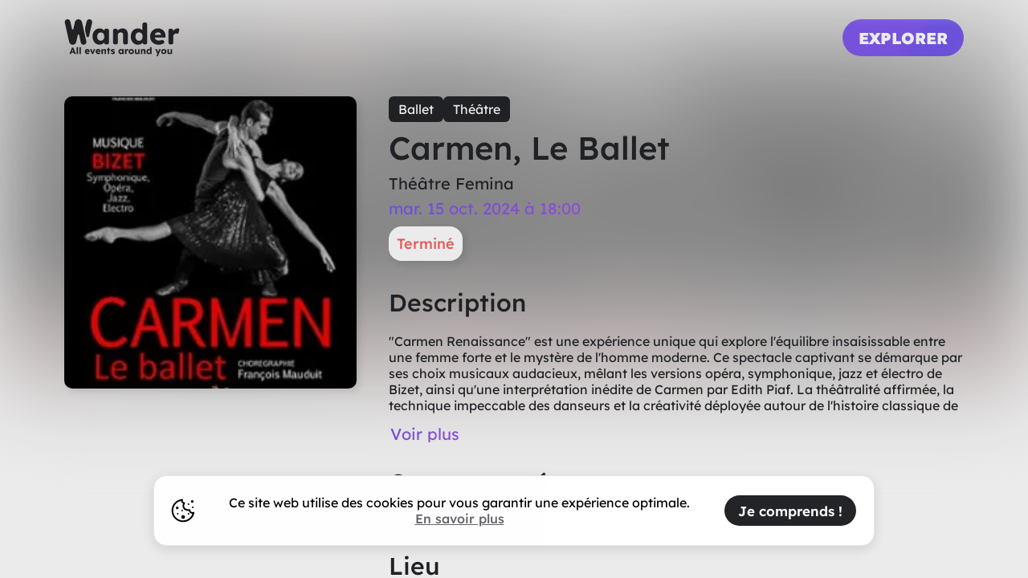

--- FILE ---
content_type: text/html
request_url: https://wander-app.fr/event/361729-carmen-le-ballet-theatre-femina
body_size: 60714
content:
<!DOCTYPE html><html lang="fr" data-critters-container="" style="background-color: var(--ion-color-dark-contrast);" data-stencil-build="j8c0qj1m" class="hydrated"><head><meta charset="utf-8">
    
    <title>Carmen, Le Ballet | Billets</title>
    <base href="/">
    <meta name="description" content="Comparez et trouvez le meilleur prix pour une expérience unique : plongez dans l'univers captivant de &quot;Carmen Renaissance&quot; avec chiropraphie de François Mauduit.">
    <meta name="keywords" content="carmen, bejart, mns, renaissance, mauduit, entracte, captivant, plongez, choregraphie, danseurs, Ballet, Théâtre">
    <meta name="author" content="Wander-App">
    <style sty-id="sc-ion-icon">/*!@:host*/.sc-ion-icon-h{display:inline-block;width:1em;height:1em;contain:strict;fill:currentColor;-webkit-box-sizing:content-box !important;box-sizing:content-box !important}/*!@:host .ionicon*/.sc-ion-icon-h .ionicon.sc-ion-icon{stroke:currentColor}/*!@.ionicon-fill-none*/.ionicon-fill-none.sc-ion-icon{fill:none}/*!@.ionicon-stroke-width*/.ionicon-stroke-width.sc-ion-icon{stroke-width:32px;stroke-width:var(--ionicon-stroke-width, 32px)}/*!@.icon-inner,
.ionicon,
svg*/.icon-inner.sc-ion-icon,.ionicon.sc-ion-icon,svg.sc-ion-icon{display:block;height:100%;width:100%}@supports (background: -webkit-named-image(i)){/*!@:host(.icon-rtl) .icon-inner*/.icon-rtl.sc-ion-icon-h .icon-inner.sc-ion-icon{-webkit-transform:scaleX(-1);transform:scaleX(-1)}}@supports not selector(:dir(rtl)) and selector(:host-context([dir='rtl'])){/*!@:host(.icon-rtl) .icon-inner*/.icon-rtl.sc-ion-icon-h .icon-inner.sc-ion-icon{-webkit-transform:scaleX(-1);transform:scaleX(-1)}}/*!@:host(.flip-rtl):host-context([dir='rtl']) .icon-inner*/.flip-rtl.sc-ion-icon-h -no-combinator[dir='rtl'].sc-ion-icon-h .icon-inner.sc-ion-icon,[dir='rtl'] .sc-ion-icon-h .icon-inner.sc-ion-icon{-webkit-transform:scaleX(-1);transform:scaleX(-1)}@supports selector(:dir(rtl)){/*!@:host(.flip-rtl:dir(rtl)) .icon-inner*/.flip-rtl.sc-ion-icon-h:dir(rtl) .icon-inner.sc-ion-icon{-webkit-transform:scaleX(-1);transform:scaleX(-1)}/*!@:host(.flip-rtl:dir(ltr)) .icon-inner*/.flip-rtl.sc-ion-icon-h:dir(ltr) .icon-inner.sc-ion-icon{-webkit-transform:scaleX(1);transform:scaleX(1)}}/*!@:host(.icon-small)*/.icon-small.sc-ion-icon-h{font-size:1.125rem !important}/*!@:host(.icon-large)*/.icon-large.sc-ion-icon-h{font-size:2rem !important}/*!@:host(.ion-color)*/.ion-color.sc-ion-icon-h{color:var(--ion-color-base) !important}/*!@:host(.ion-color-primary)*/.ion-color-primary.sc-ion-icon-h{--ion-color-base:var(--ion-color-primary, #3880ff)}/*!@:host(.ion-color-secondary)*/.ion-color-secondary.sc-ion-icon-h{--ion-color-base:var(--ion-color-secondary, #0cd1e8)}/*!@:host(.ion-color-tertiary)*/.ion-color-tertiary.sc-ion-icon-h{--ion-color-base:var(--ion-color-tertiary, #f4a942)}/*!@:host(.ion-color-success)*/.ion-color-success.sc-ion-icon-h{--ion-color-base:var(--ion-color-success, #10dc60)}/*!@:host(.ion-color-warning)*/.ion-color-warning.sc-ion-icon-h{--ion-color-base:var(--ion-color-warning, #ffce00)}/*!@:host(.ion-color-danger)*/.ion-color-danger.sc-ion-icon-h{--ion-color-base:var(--ion-color-danger, #f14141)}/*!@:host(.ion-color-light)*/.ion-color-light.sc-ion-icon-h{--ion-color-base:var(--ion-color-light, #f4f5f8)}/*!@:host(.ion-color-medium)*/.ion-color-medium.sc-ion-icon-h{--ion-color-base:var(--ion-color-medium, #989aa2)}/*!@:host(.ion-color-dark)*/.ion-color-dark.sc-ion-icon-h{--ion-color-base:var(--ion-color-dark, #222428)}</style><link rel="icon" type="image/x-icon" href="assets/wander.ico">

    <meta name="robots" content="index, follow">
    <meta http-equiv="Content-Type" content="text/html; charset=utf-8">
    <meta name="viewport" content="width=device-width, initial-scale=1.0, viewport-fit=cover">

    <!--reseaux-->
    <meta property="og:type" content="website">
    <meta property="og:site_name" content="Wander">
    <meta property="og:title" content="Carmen, Le Ballet | Billets">
    <meta property="og:description" content="Comparez et trouvez le meilleur prix pour une expérience unique : plongez dans l'univers captivant de &quot;Carmen Renaissance&quot; avec chiropraphie de François Mauduit.">
    <meta property="og:image" content="https://storage.googleapis.com/wandr-project.appspot.com/eventPictures/rectangle/fnac/Carmen%252C%2520Le%2520Ballet-54888.webp?GoogleAccessId=firebase-adminsdk-yo0gb%40wandr-project.iam.gserviceaccount.com&amp;Expires=4070905200&amp;Signature=GD0xHWlBCjO%2BfbnNBKrMSAD1lexteMm2sNhErG5mjx6YK%2BTk6WG%2FXqb2QQqXt03dA2lcySmcwyyLsYvGiyIoJSPbNK0SHsgryQ9JKOJmPDvCtCStxScU4eyq5LKEsucR8lAVRQd6m4dtTlBcgXdNJZsaveonBXVv5%2FSzvbqo0KdXfmQgUJ9Z%2BkWZ4PPD8PDEG3aN96F7z5W%2Fe0JMNLcrQvBm35BhduyCnSjmcKdOzZVOL%2BrWzLWBmlah%2Fa1jZMfQh38TJ%2BKwX8e0Mv6uLOPiD%2FaZrE0sKoS3%2FSaPMCzTKRl4JjwtYTUOgzPWCZpsA%2B0QUAfLS%2FJyhOOjRG91CwfrPw%3D%3D">
    <meta property="og:url" content="https://wander-app.fr/event/361729-carmen-le-ballet-theatre-femina">

    <meta property="tt:site" content="@wanderapp_fr">
    <meta property="tt:card_type" content="summary_large_image">
    <meta property="tt:title" content="Carmen, Le Ballet | Billets">
    <meta property="tt:description" content="Comparez et trouvez le meilleur prix pour une expérience unique : plongez dans l'univers captivant de &quot;Carmen Renaissance&quot; avec chiropraphie de François Mauduit.">
    <meta property="tt:image" content="https://storage.googleapis.com/wandr-project.appspot.com/eventPictures/rectangle/fnac/Carmen%252C%2520Le%2520Ballet-54888.webp?GoogleAccessId=firebase-adminsdk-yo0gb%40wandr-project.iam.gserviceaccount.com&amp;Expires=4070905200&amp;Signature=GD0xHWlBCjO%2BfbnNBKrMSAD1lexteMm2sNhErG5mjx6YK%2BTk6WG%2FXqb2QQqXt03dA2lcySmcwyyLsYvGiyIoJSPbNK0SHsgryQ9JKOJmPDvCtCStxScU4eyq5LKEsucR8lAVRQd6m4dtTlBcgXdNJZsaveonBXVv5%2FSzvbqo0KdXfmQgUJ9Z%2BkWZ4PPD8PDEG3aN96F7z5W%2Fe0JMNLcrQvBm35BhduyCnSjmcKdOzZVOL%2BrWzLWBmlah%2Fa1jZMfQh38TJ%2BKwX8e0Mv6uLOPiD%2FaZrE0sKoS3%2FSaPMCzTKRl4JjwtYTUOgzPWCZpsA%2B0QUAfLS%2FJyhOOjRG91CwfrPw%3D%3D">
    <meta property="tt:url" content="https://wander-app.fr/event/361729-carmen-le-ballet-theatre-femina">

    <meta name="twitter:title" content="Carmen, Le Ballet | Billets">
    <meta name="twitter:description" content="Comparez et trouvez le meilleur prix pour une expérience unique : plongez dans l'univers captivant de &quot;Carmen Renaissance&quot; avec chiropraphie de François Mauduit.">
    <meta name="twitter:url" content="https://wander-app.fr/event/361729-carmen-le-ballet-theatre-femina">
    <meta name="twitter:card" content="summary">
    <meta name="twitter:site" content="Wander">

    <meta name="color-scheme" content="light dark">

    <meta name="format-detection" content="telephone=no">
    <meta name="msapplication-tap-highlight" content="no">

    <!--font-->
    <link rel="preconnect" href="https://fonts.googleapis.com">
    <link rel="preconnect" href="https://fonts.gstatic.com" crossorigin="">

    <!-- add to homescreen for ios -->
    <meta name="apple-mobile-web-app-capable" content="yes">
    <meta name="apple-mobile-web-app-status-bar-style" content="default">
    <link rel="apple-touch-icon" href="https://wander-app.fr/assets/wander.webp">

    <script type="application/ld+json">
      {
        "@context": "https://schema.org",
        "@type": "WebSite",
        "name": "Wander",
        "url": "https://wander-app.fr/"
      }
    </script>

    <style>@font-face{font-family:'Lexend Deca';font-style:normal;font-weight:300;font-display:swap;src:url(https://fonts.gstatic.com/s/lexenddeca/v22/K2F1fZFYk-dHSE0UPPuwQ5qoJy_KZA.woff2) format('woff2');unicode-range:U+0102-0103, U+0110-0111, U+0128-0129, U+0168-0169, U+01A0-01A1, U+01AF-01B0, U+0300-0301, U+0303-0304, U+0308-0309, U+0323, U+0329, U+1EA0-1EF9, U+20AB;}@font-face{font-family:'Lexend Deca';font-style:normal;font-weight:300;font-display:swap;src:url(https://fonts.gstatic.com/s/lexenddeca/v22/K2F1fZFYk-dHSE0UPPuwQ5qpJy_KZA.woff2) format('woff2');unicode-range:U+0100-02BA, U+02BD-02C5, U+02C7-02CC, U+02CE-02D7, U+02DD-02FF, U+0304, U+0308, U+0329, U+1D00-1DBF, U+1E00-1E9F, U+1EF2-1EFF, U+2020, U+20A0-20AB, U+20AD-20C0, U+2113, U+2C60-2C7F, U+A720-A7FF;}@font-face{font-family:'Lexend Deca';font-style:normal;font-weight:300;font-display:swap;src:url(https://fonts.gstatic.com/s/lexenddeca/v22/K2F1fZFYk-dHSE0UPPuwQ5qnJy8.woff2) format('woff2');unicode-range:U+0000-00FF, U+0131, U+0152-0153, U+02BB-02BC, U+02C6, U+02DA, U+02DC, U+0304, U+0308, U+0329, U+2000-206F, U+20AC, U+2122, U+2191, U+2193, U+2212, U+2215, U+FEFF, U+FFFD;}@font-face{font-family:'Lexend Deca';font-style:normal;font-weight:400;font-display:swap;src:url(https://fonts.gstatic.com/s/lexenddeca/v22/K2F1fZFYk-dHSE0UPPuwQ5qoJy_KZA.woff2) format('woff2');unicode-range:U+0102-0103, U+0110-0111, U+0128-0129, U+0168-0169, U+01A0-01A1, U+01AF-01B0, U+0300-0301, U+0303-0304, U+0308-0309, U+0323, U+0329, U+1EA0-1EF9, U+20AB;}@font-face{font-family:'Lexend Deca';font-style:normal;font-weight:400;font-display:swap;src:url(https://fonts.gstatic.com/s/lexenddeca/v22/K2F1fZFYk-dHSE0UPPuwQ5qpJy_KZA.woff2) format('woff2');unicode-range:U+0100-02BA, U+02BD-02C5, U+02C7-02CC, U+02CE-02D7, U+02DD-02FF, U+0304, U+0308, U+0329, U+1D00-1DBF, U+1E00-1E9F, U+1EF2-1EFF, U+2020, U+20A0-20AB, U+20AD-20C0, U+2113, U+2C60-2C7F, U+A720-A7FF;}@font-face{font-family:'Lexend Deca';font-style:normal;font-weight:400;font-display:swap;src:url(https://fonts.gstatic.com/s/lexenddeca/v22/K2F1fZFYk-dHSE0UPPuwQ5qnJy8.woff2) format('woff2');unicode-range:U+0000-00FF, U+0131, U+0152-0153, U+02BB-02BC, U+02C6, U+02DA, U+02DC, U+0304, U+0308, U+0329, U+2000-206F, U+20AC, U+2122, U+2191, U+2193, U+2212, U+2215, U+FEFF, U+FFFD;}@font-face{font-family:'Lexend Deca';font-style:normal;font-weight:500;font-display:swap;src:url(https://fonts.gstatic.com/s/lexenddeca/v22/K2F1fZFYk-dHSE0UPPuwQ5qoJy_KZA.woff2) format('woff2');unicode-range:U+0102-0103, U+0110-0111, U+0128-0129, U+0168-0169, U+01A0-01A1, U+01AF-01B0, U+0300-0301, U+0303-0304, U+0308-0309, U+0323, U+0329, U+1EA0-1EF9, U+20AB;}@font-face{font-family:'Lexend Deca';font-style:normal;font-weight:500;font-display:swap;src:url(https://fonts.gstatic.com/s/lexenddeca/v22/K2F1fZFYk-dHSE0UPPuwQ5qpJy_KZA.woff2) format('woff2');unicode-range:U+0100-02BA, U+02BD-02C5, U+02C7-02CC, U+02CE-02D7, U+02DD-02FF, U+0304, U+0308, U+0329, U+1D00-1DBF, U+1E00-1E9F, U+1EF2-1EFF, U+2020, U+20A0-20AB, U+20AD-20C0, U+2113, U+2C60-2C7F, U+A720-A7FF;}@font-face{font-family:'Lexend Deca';font-style:normal;font-weight:500;font-display:swap;src:url(https://fonts.gstatic.com/s/lexenddeca/v22/K2F1fZFYk-dHSE0UPPuwQ5qnJy8.woff2) format('woff2');unicode-range:U+0000-00FF, U+0131, U+0152-0153, U+02BB-02BC, U+02C6, U+02DA, U+02DC, U+0304, U+0308, U+0329, U+2000-206F, U+20AC, U+2122, U+2191, U+2193, U+2212, U+2215, U+FEFF, U+FFFD;}@font-face{font-family:'Lexend Deca';font-style:normal;font-weight:600;font-display:swap;src:url(https://fonts.gstatic.com/s/lexenddeca/v22/K2F1fZFYk-dHSE0UPPuwQ5qoJy_KZA.woff2) format('woff2');unicode-range:U+0102-0103, U+0110-0111, U+0128-0129, U+0168-0169, U+01A0-01A1, U+01AF-01B0, U+0300-0301, U+0303-0304, U+0308-0309, U+0323, U+0329, U+1EA0-1EF9, U+20AB;}@font-face{font-family:'Lexend Deca';font-style:normal;font-weight:600;font-display:swap;src:url(https://fonts.gstatic.com/s/lexenddeca/v22/K2F1fZFYk-dHSE0UPPuwQ5qpJy_KZA.woff2) format('woff2');unicode-range:U+0100-02BA, U+02BD-02C5, U+02C7-02CC, U+02CE-02D7, U+02DD-02FF, U+0304, U+0308, U+0329, U+1D00-1DBF, U+1E00-1E9F, U+1EF2-1EFF, U+2020, U+20A0-20AB, U+20AD-20C0, U+2113, U+2C60-2C7F, U+A720-A7FF;}@font-face{font-family:'Lexend Deca';font-style:normal;font-weight:600;font-display:swap;src:url(https://fonts.gstatic.com/s/lexenddeca/v22/K2F1fZFYk-dHSE0UPPuwQ5qnJy8.woff2) format('woff2');unicode-range:U+0000-00FF, U+0131, U+0152-0153, U+02BB-02BC, U+02C6, U+02DA, U+02DC, U+0304, U+0308, U+0329, U+2000-206F, U+20AC, U+2122, U+2191, U+2193, U+2212, U+2215, U+FEFF, U+FFFD;}@font-face{font-family:'Lexend Deca';font-style:normal;font-weight:700;font-display:swap;src:url(https://fonts.gstatic.com/s/lexenddeca/v22/K2F1fZFYk-dHSE0UPPuwQ5qoJy_KZA.woff2) format('woff2');unicode-range:U+0102-0103, U+0110-0111, U+0128-0129, U+0168-0169, U+01A0-01A1, U+01AF-01B0, U+0300-0301, U+0303-0304, U+0308-0309, U+0323, U+0329, U+1EA0-1EF9, U+20AB;}@font-face{font-family:'Lexend Deca';font-style:normal;font-weight:700;font-display:swap;src:url(https://fonts.gstatic.com/s/lexenddeca/v22/K2F1fZFYk-dHSE0UPPuwQ5qpJy_KZA.woff2) format('woff2');unicode-range:U+0100-02BA, U+02BD-02C5, U+02C7-02CC, U+02CE-02D7, U+02DD-02FF, U+0304, U+0308, U+0329, U+1D00-1DBF, U+1E00-1E9F, U+1EF2-1EFF, U+2020, U+20A0-20AB, U+20AD-20C0, U+2113, U+2C60-2C7F, U+A720-A7FF;}@font-face{font-family:'Lexend Deca';font-style:normal;font-weight:700;font-display:swap;src:url(https://fonts.gstatic.com/s/lexenddeca/v22/K2F1fZFYk-dHSE0UPPuwQ5qnJy8.woff2) format('woff2');unicode-range:U+0000-00FF, U+0131, U+0152-0153, U+02BB-02BC, U+02C6, U+02DA, U+02DC, U+0304, U+0308, U+0329, U+2000-206F, U+20AC, U+2122, U+2191, U+2193, U+2212, U+2215, U+FEFF, U+FFFD;}@font-face{font-family:'Lexend Deca';font-style:normal;font-weight:800;font-display:swap;src:url(https://fonts.gstatic.com/s/lexenddeca/v22/K2F1fZFYk-dHSE0UPPuwQ5qoJy_KZA.woff2) format('woff2');unicode-range:U+0102-0103, U+0110-0111, U+0128-0129, U+0168-0169, U+01A0-01A1, U+01AF-01B0, U+0300-0301, U+0303-0304, U+0308-0309, U+0323, U+0329, U+1EA0-1EF9, U+20AB;}@font-face{font-family:'Lexend Deca';font-style:normal;font-weight:800;font-display:swap;src:url(https://fonts.gstatic.com/s/lexenddeca/v22/K2F1fZFYk-dHSE0UPPuwQ5qpJy_KZA.woff2) format('woff2');unicode-range:U+0100-02BA, U+02BD-02C5, U+02C7-02CC, U+02CE-02D7, U+02DD-02FF, U+0304, U+0308, U+0329, U+1D00-1DBF, U+1E00-1E9F, U+1EF2-1EFF, U+2020, U+20A0-20AB, U+20AD-20C0, U+2113, U+2C60-2C7F, U+A720-A7FF;}@font-face{font-family:'Lexend Deca';font-style:normal;font-weight:800;font-display:swap;src:url(https://fonts.gstatic.com/s/lexenddeca/v22/K2F1fZFYk-dHSE0UPPuwQ5qnJy8.woff2) format('woff2');unicode-range:U+0000-00FF, U+0131, U+0152-0153, U+02BB-02BC, U+02C6, U+02DA, U+02DC, U+0304, U+0308, U+0329, U+2000-206F, U+20AC, U+2122, U+2191, U+2193, U+2212, U+2215, U+FEFF, U+FFFD;}@font-face{font-family:'Lexend Deca';font-style:normal;font-weight:900;font-display:swap;src:url(https://fonts.gstatic.com/s/lexenddeca/v22/K2F1fZFYk-dHSE0UPPuwQ5qoJy_KZA.woff2) format('woff2');unicode-range:U+0102-0103, U+0110-0111, U+0128-0129, U+0168-0169, U+01A0-01A1, U+01AF-01B0, U+0300-0301, U+0303-0304, U+0308-0309, U+0323, U+0329, U+1EA0-1EF9, U+20AB;}@font-face{font-family:'Lexend Deca';font-style:normal;font-weight:900;font-display:swap;src:url(https://fonts.gstatic.com/s/lexenddeca/v22/K2F1fZFYk-dHSE0UPPuwQ5qpJy_KZA.woff2) format('woff2');unicode-range:U+0100-02BA, U+02BD-02C5, U+02C7-02CC, U+02CE-02D7, U+02DD-02FF, U+0304, U+0308, U+0329, U+1D00-1DBF, U+1E00-1E9F, U+1EF2-1EFF, U+2020, U+20A0-20AB, U+20AD-20C0, U+2113, U+2C60-2C7F, U+A720-A7FF;}@font-face{font-family:'Lexend Deca';font-style:normal;font-weight:900;font-display:swap;src:url(https://fonts.gstatic.com/s/lexenddeca/v22/K2F1fZFYk-dHSE0UPPuwQ5qnJy8.woff2) format('woff2');unicode-range:U+0000-00FF, U+0131, U+0152-0153, U+02BB-02BC, U+02C6, U+02DA, U+02DC, U+0304, U+0308, U+0329, U+2000-206F, U+20AC, U+2122, U+2191, U+2193, U+2212, U+2215, U+FEFF, U+FFFD;}</style>
    <style>
      body {
        font-family:
          Lexend Deca,
          sans-serif !important;

        --ion-font-family: Lexend Deca, sans-serif !important;
      }
    </style>
  <style>:root{--ion-color-primary:#0054e9;--ion-color-primary-rgb:0, 84, 233;--ion-color-primary-contrast:#fff;--ion-color-primary-contrast-rgb:255, 255, 255;--ion-color-primary-shade:#004acd;--ion-color-primary-tint:#1a65eb;--ion-color-secondary:#0163aa;--ion-color-secondary-rgb:1, 99, 170;--ion-color-secondary-contrast:#fff;--ion-color-secondary-contrast-rgb:255, 255, 255;--ion-color-secondary-shade:#015796;--ion-color-secondary-tint:#1a73b3;--ion-color-tertiary:#6030ff;--ion-color-tertiary-rgb:96, 48, 255;--ion-color-tertiary-contrast:#fff;--ion-color-tertiary-contrast-rgb:255, 255, 255;--ion-color-tertiary-shade:#542ae0;--ion-color-tertiary-tint:#7045ff;--ion-color-success:#2dd55b;--ion-color-success-rgb:45, 213, 91;--ion-color-success-contrast:#000;--ion-color-success-contrast-rgb:0, 0, 0;--ion-color-success-shade:#28bb50;--ion-color-success-tint:#42d96b;--ion-color-warning:#ffc409;--ion-color-warning-rgb:255, 196, 9;--ion-color-warning-contrast:#000;--ion-color-warning-contrast-rgb:0, 0, 0;--ion-color-warning-shade:#e0ac08;--ion-color-warning-tint:#ffca22;--ion-color-danger:#c5000f;--ion-color-danger-rgb:197, 0, 15;--ion-color-danger-contrast:#fff;--ion-color-danger-contrast-rgb:255, 255, 255;--ion-color-danger-shade:#ad000d;--ion-color-danger-tint:#cb1a27;--ion-color-light:#f4f5f8;--ion-color-light-rgb:244, 245, 248;--ion-color-light-contrast:#000;--ion-color-light-contrast-rgb:0, 0, 0;--ion-color-light-shade:#d7d8da;--ion-color-light-tint:#f5f6f9;--ion-color-medium:#636469;--ion-color-medium-rgb:99, 100, 105;--ion-color-medium-contrast:#fff;--ion-color-medium-contrast-rgb:255, 255, 255;--ion-color-medium-shade:#57585c;--ion-color-medium-tint:#737478;--ion-color-dark:#222428;--ion-color-dark-rgb:34, 36, 40;--ion-color-dark-contrast:#fff;--ion-color-dark-contrast-rgb:255, 255, 255;--ion-color-dark-shade:#1e2023;--ion-color-dark-tint:#383a3e}html{--ion-dynamic-font:-apple-system-body;--ion-font-family:var(--ion-default-font)}body{background:var(--ion-background-color);color:var(--ion-text-color)}@supports (padding-top: 20px){html{--ion-safe-area-top:var(--ion-statusbar-padding)}}@supports (padding-top: env(safe-area-inset-top)){html{--ion-safe-area-top:env(safe-area-inset-top);--ion-safe-area-bottom:env(safe-area-inset-bottom);--ion-safe-area-left:env(safe-area-inset-left);--ion-safe-area-right:env(safe-area-inset-right)}}*{box-sizing:border-box;-webkit-tap-highlight-color:rgba(0,0,0,0);-webkit-tap-highlight-color:transparent;-webkit-touch-callout:none}html{width:100%;height:100%;-webkit-text-size-adjust:100%;text-size-adjust:100%}html:not(.hydrated) body{display:none}body{-moz-osx-font-smoothing:grayscale;-webkit-font-smoothing:antialiased;margin:0;padding:0;position:fixed;width:100%;max-width:100%;height:100%;max-height:100%;transform:translateZ(0);text-rendering:optimizeLegibility;overflow:hidden;touch-action:manipulation;-webkit-user-drag:none;-ms-content-zooming:none;word-wrap:break-word;overscroll-behavior-y:none;-webkit-text-size-adjust:none;text-size-adjust:none}html{font-family:var(--ion-font-family)}@supports (-webkit-touch-callout: none){html{font:var(--ion-dynamic-font, 16px var(--ion-font-family))}}:root{--swiper-theme-color:#007aff}:root{--ion-color-primary:#7354ED;--ion-color-primary-rgb:115, 84, 237;--ion-color-primary-contrast:#ffffff;--ion-color-primary-contrast-rgb:255, 255, 255;--ion-color-primary-shade:#9D52EC;--ion-color-primary-tint:#A752E9;--ion-color-secondary:#3dc2ff;--ion-color-secondary-rgb:61, 194, 255;--ion-color-secondary-contrast:#ffffff;--ion-color-secondary-contrast-rgb:255, 255, 255;--ion-color-secondary-shade:#36abe0;--ion-color-secondary-tint:#50c8ff;--ion-color-tertiary:#5260ff;--ion-color-tertiary-rgb:82, 96, 255;--ion-color-tertiary-contrast:#ffffff;--ion-color-tertiary-contrast-rgb:255, 255, 255;--ion-color-tertiary-shade:#4854e0;--ion-color-tertiary-tint:#6370ff;--ion-color-success:#2dd36f;--ion-color-success-rgb:45, 211, 111;--ion-color-success-contrast:#ffffff;--ion-color-success-contrast-rgb:255, 255, 255;--ion-color-success-shade:#28ba62;--ion-color-success-tint:#42d77d;--ion-color-warning:#ffc409;--ion-color-warning-rgb:255, 196, 9;--ion-color-warning-contrast:#000000;--ion-color-warning-contrast-rgb:0, 0, 0;--ion-color-warning-shade:#e0ac08;--ion-color-warning-tint:#ffca22;--ion-color-danger:#eb445a;--ion-color-danger-rgb:235, 68, 90;--ion-color-danger-contrast:#ffffff;--ion-color-danger-contrast-rgb:255, 255, 255;--ion-color-danger-shade:#cf3c4f;--ion-color-danger-tint:#ed576b;--ion-color-dark:#222428;--ion-color-dark-rgb:34, 36, 40;--ion-color-dark-contrast:#ffffff;--ion-color-dark-contrast-rgb:255, 255, 255;--ion-color-dark-shade:#1e2023;--ion-color-dark-tint:#383a3e;--ion-color-light:#f4f5f8;--ion-color-light-rgb:244, 245, 248;--ion-color-light-contrast:#000000;--ion-color-light-contrast-rgb:0, 0, 0;--ion-color-light-shade:#d7d8da;--ion-color-light-tint:#f5f6f9;--ion-color-input-add:#4d4d4d;--ion-color-custom-selection:#cccccc;--ion-color-modal-handle:#d0d0d0;--ion-bg-profile:#c4c4c4;--ion-color-secondary-social:#29ACF1;--ion-color-red-light:#FA6060;--ion-color-blue-light:#3872CA;--ion-color-page-event-dates:#FFFFFF;--ion-color-user-item:#FFFFFF;--ion-color-button-tint:#f5f6f9}html{scroll-behavior:smooth;font-size:16px}html,body{height:100svh;min-height:100vh}body{overflow-y:scroll;overflow-x:hidden;-webkit-overflow-scrolling:unset;position:static;transform:none;display:block!important}:root{--ion-mode:ios !important}*::-webkit-scrollbar{display:none;width:0}</style><link rel="stylesheet" href="styles.5f86a4bd570dcb36.css" media="print" onload="this.media='all'"><noscript><link rel="stylesheet" href="styles.5f86a4bd570dcb36.css"></noscript><style ng-app-id="ng">.t-app-bg[_ngcontent-ng-c1460644532]{background-color:var(--ion-color-dark-contrast);color:var(--ion-color-dark)}</style><style ng-app-id="ng">html[_ngcontent-ng-c193761607]{scroll-behavior:smooth;font-size:16px}html[_ngcontent-ng-c193761607], body[_ngcontent-ng-c193761607]{height:100svh;min-height:100vh}body[_ngcontent-ng-c193761607]{overflow-y:scroll;overflow-x:hidden;-webkit-overflow-scrolling:unset;position:static;transform:none;display:block!important}@media (max-width: 768px){body.backdrop-no-scroll[_ngcontent-ng-c193761607]{touch-action:none!important;position:fixed;left:0;right:0;height:100vh}}[_ngcontent-ng-c193761607]:root{--ion-mode: ios !important}ion-button[_ngcontent-ng-c193761607]{text-transform:none!important;height:38px;--border-radius: 100px;border-radius:100px;min-height:auto;white-space:nowrap;font-size:17px}a[_ngcontent-ng-c193761607]{text-decoration:none}a[_ngcontent-ng-c193761607]{color:var(--ion-color-dark)}ion-content[_ngcontent-ng-c193761607]::-webkit-scrollbar, ion-scroll[_ngcontent-ng-c193761607]::-webkit-scrollbar{display:none;width:0}ion-content[_ngcontent-ng-c193761607]::part(scroll)::-webkit-scrollbar{display:none;width:0}*[_ngcontent-ng-c193761607]::-webkit-scrollbar{display:none;width:0}ion-toolbar[_ngcontent-ng-c193761607]{--background: var(--ion-color-dark-contrast)}ion-content[_ngcontent-ng-c193761607]{--background: var(--ion-color-dark-contrast);--offset-bottom: 0px !important}ion-modal[_ngcontent-ng-c193761607]{--ion-background-color: var(--ion-color-dark-contrast) !important;color:var(--ion-color-dark)}ion-list[_ngcontent-ng-c193761607]{background:var(--ion-color-dark-contrast)!important}ion-item[_ngcontent-ng-c193761607]{--border-color: transparent;--background: var(--ion-color-dark-contrast)}ion-popover[_ngcontent-ng-c193761607]::part(content){border-radius:16px}textarea[_ngcontent-ng-c193761607]:focus{outline:none}ion-refresher[_ngcontent-ng-c193761607]{z-index:1}ion-skeleton-text[_ngcontent-ng-c193761607]{border-radius:10px}ion-searchbar[_ngcontent-ng-c193761607]   input[_ngcontent-ng-c193761607]{padding-left:37px!important}ion-searchbar[_ngcontent-ng-c193761607]   ion-icon[_ngcontent-ng-c193761607]{left:10px!important;top:1px!important}ion-select[_ngcontent-ng-c193761607]{min-height:auto!important}ion-searchbar[_ngcontent-ng-c193761607]{--background: var(--ion-color-light) !important;min-height:auto!important;padding:0!important;height:60px;--border-radius: 28px !important}ion-textarea[_ngcontent-ng-c193761607]{--padding-start: 12px !important;--padding-end: 12px !important}ion-input[_ngcontent-ng-c193761607]{min-height:auto!important;--padding-start: 12px !important;--padding-end: 12px !important;border-radius:8px;--padding-top: 8px !important;--padding-bottom: 8px !important;background-color:var(--ion-color-light)}ion-checkbox[_ngcontent-ng-c193761607]::part(container){--background: var(--ion-color-dark-contrast)}button[_ngcontent-ng-c193761607]{background:none;white-space:nowrap;border:none}iframe[_ngcontent-ng-c193761607]{height:100%;min-height:auto!important;transition:height .5s ease}ion-datetime[_ngcontent-ng-c193761607]::part(calendar-day   today)[_ngcontent-ng-c193761607]{color:var(--ion-color-dark)}ion-datetime[_ngcontent-ng-c193761607]::part(calendar-day){border-radius:8px!important;width:40px;min-width:40px;height:40px;font-size:18px;font-weight:400}ion-datetime[_ngcontent-ng-c193761607]::part(calendar-day):after{content:"";display:block;position:absolute;z-index:1;bottom:0;width:8px;height:8px;background:linear-gradient(158deg,#7455ef,#9d52e9);border-radius:100px}ion-datetime[_ngcontent-ng-c193761607]::part(calendar-day   active)[_ngcontent-ng-c193761607]{background:linear-gradient(158deg,#7455ef,#9d52e9);color:var(--ion-color-dark-contrast)}ion-datetime[_ngcontent-ng-c193761607]::part(calendar-day   active)[_ngcontent-ng-c193761607]:after{display:none}ion-datetime[_ngcontent-ng-c193761607]::part(calendar-day   disabled)[_ngcontent-ng-c193761607]{opacity:1}ion-datetime[_ngcontent-ng-c193761607]::part(calendar-day   disabled)[_ngcontent-ng-c193761607]:after{display:none}ion-title[_ngcontent-ng-c193761607]{font-size:17px}svg[_ngcontent-ng-c193761607]{display:block;height:100%;width:100%}api[_ngcontent-ng-c193761607]   .t-page-content[_ngcontent-ng-c193761607]   svg[_ngcontent-ng-c193761607]{display:unset;height:auto;width:auto}wandr-svg[_ngcontent-ng-c193761607]{display:block}markdown[_ngcontent-ng-c193761607]   p[_ngcontent-ng-c193761607]{line-height:1.4;margin-top:24px;margin-bottom:24px}markdown[_ngcontent-ng-c193761607]   h1[_ngcontent-ng-c193761607]{font-size:48px;font-weight:800;margin-top:0}@media (max-width: 768px){markdown[_ngcontent-ng-c193761607]   h1[_ngcontent-ng-c193761607]{font-size:34px}}markdown[_ngcontent-ng-c193761607]   h2[_ngcontent-ng-c193761607]{margin-top:48px}.s-pages-description-text[_ngcontent-ng-c193761607]   p[_ngcontent-ng-c193761607]{margin-top:0}</style><style ng-app-id="ng">.g-toast-width[_ngcontent-ng-c193761607]{margin-left:50%;transform:translate(-50%);max-width:80vw;--width: fit-content;--max-width: 500px;font-weight:600;--background: var(--ion-color-light);text-align:center;--border-radius: 8px}.g-optional-field[_ngcontent-ng-c193761607]:after{content:" (optionnel)";font-size:12px}.g-optional-field-en[_ngcontent-ng-c193761607]:after{content:" (optional)";font-size:12px}.g-wandr-color[_ngcontent-ng-c193761607]{color:#8655ef}.g-image[_ngcontent-ng-c193761607]{width:100%!important;height:100%!important;object-fit:cover}.g-action-button[_ngcontent-ng-c193761607]{margin:0;--padding-start: 8px;--padding-end: 8px;--border-width: 2px;font-size:14px;height:34px}.g-swiper-for-sources[_ngcontent-ng-c193761607]{display:flex;align-items:center;height:81px}.t-calendar[_ngcontent-ng-c193761607]   button[_ngcontent-ng-c193761607]{color:var(--ion-color-dark)!important}.g-linear-color[_ngcontent-ng-c193761607]{background:linear-gradient(158deg,#7455ef,#9d52e9)}.g-linear-color-button[_ngcontent-ng-c193761607]{background:linear-gradient(158deg,#7455ef,#9d52e9);--background: none}.g-linear-color-text[_ngcontent-ng-c193761607]{background:linear-gradient(158deg,#7455ef,#9d52e9);-webkit-background-clip:text;-webkit-text-fill-color:transparent;background-clip:text}.g-linear-color-text-v2[_ngcontent-ng-c193761607]{background:url(wander-color.ee249b5a3d6d6431.webp);-webkit-background-clip:text;-webkit-text-fill-color:transparent;background-clip:text}.searchbar-search-icon[_ngcontent-ng-c193761607]{width:20px!important}.searchbar-input[_ngcontent-ng-c193761607]{font-size:16px!important}.g-live-badge[_ngcontent-ng-c193761607]{border:2px solid;padding:4px 8px;border-radius:20px;background-color:var(--ion-color-dark-contrast);cursor:pointer}.g-live-badge[_ngcontent-ng-c193761607]:hover{background-color:var(--ion-color-light)}.g-live-badge.g-live-badge--activated[_ngcontent-ng-c193761607]{background:linear-gradient(158deg,#7455ef,#9d52e9)!important;animation:_ngcontent-ng-c193761607_blinking 1.2s infinite alternate}.g-live-badge-text[_ngcontent-ng-c193761607]{font-weight:700;margin:0;text-transform:uppercase;font-size:14px}@keyframes _ngcontent-ng-c193761607_blinking{0%{opacity:1}40%{opacity:.5}}.g-mgl-marker-selected[_ngcontent-ng-c193761607]{z-index:1}@media (min-width: 768px){.g-full-modal[_ngcontent-ng-c193761607]{--height: 90vh;--max-width: 50vw;--border-radius: 10px}}@media (max-width: 768px){.g-web-modal[_ngcontent-ng-c193761607]{position:fixed}}.g-web-modal.g-web-modal--notdisplayed[_ngcontent-ng-c193761607]{display:none}.g-wandr-button[_ngcontent-ng-c193761607]{display:flex;align-items:center;font-size:17px;font-weight:500;height:38px;padding-left:17px;padding-right:17px;border-radius:40px;background:var(--ion-color-dark);color:var(--ion-color-dark-contrast);white-space:nowrap;align-content:center}@media (min-width: 768px){.g-wandr-button[_ngcontent-ng-c193761607]{height:46px;padding-left:20px;padding-right:20px}}.g-wandr-button[_ngcontent-ng-c193761607]:hover{background:var(--ion-color-dark-tint)}.g-wandr-button.g-wandr-button--strong[_ngcontent-ng-c193761607]{font-weight:600}.g-wandr-button.g-wandr-button--clear[_ngcontent-ng-c193761607]{background:none!important;color:var(--ion-color-dark)}.g-wandr-button.g-wandr-button--clear[_ngcontent-ng-c193761607]:hover{color:var(--ion-color-dark-tint)}.g-wandr-button.g-wandr-button--outline[_ngcontent-ng-c193761607]{color:var(--ion-color-dark);background:none!important;border:2px solid var(--ion-color-dark)}.g-wandr-button.g-wandr-button--bookable[_ngcontent-ng-c193761607]{color:#fff;background:linear-gradient(158deg,#7455ef,#9d52e9);font-weight:800}.g-wandr-button.g-wandr-button--bookable[_ngcontent-ng-c193761607]:hover{background:linear-gradient(158deg,rgba(116,85,239,.9),rgba(157,82,233,.9))}.g-wandr-button.g-wandr-button--full[_ngcontent-ng-c193761607]{background:url(wander-color.ee249b5a3d6d6431.webp);text-transform:uppercase;font-size:20px;font-weight:1000}.g-wandr-button.g-wandr-button--full[_ngcontent-ng-c193761607]:hover{opacity:.8}.mapboxgl-user-location-accuracy-circle[_ngcontent-ng-c193761607]{background-color:unset!important}.mapboxgl-ctrl-top-right[_ngcontent-ng-c193761607], .mapboxgl-ctrl-bottom-right[_ngcontent-ng-c193761607], .mapboxgl-ctrl-bottom-left[_ngcontent-ng-c193761607]{display:none}.mapboxgl-marker[_ngcontent-ng-c193761607]{cursor:pointer}.alert-button-role-danger[_ngcontent-ng-c193761607]{color:var(--ion-color-red-light)!important}.alert-button-role-classic[_ngcontent-ng-c193761607]{color:var(--ion-color-dark)!important}.alert-button-role-primary[_ngcontent-ng-c193761607]   span[_ngcontent-ng-c193761607]{background:linear-gradient(158deg,#7455ef,#9d52e9);-webkit-background-clip:text;-webkit-text-fill-color:transparent;background-clip:text;font-weight:600}.week-title[_ngcontent-ng-c193761607]{font-size:15px!important}</style><style ng-app-id="ng">.s-pages-back-button-container[_ngcontent-ng-c193761607]{top:calc(12px + env(safe-area-inset-top));left:12px}.s-pages-map-button-container[_ngcontent-ng-c193761607]{top:calc(12px + env(safe-area-inset-top));left:60px}.s-pages-like-back-button[_ngcontent-ng-c193761607]{background-color:var(--ion-color-dark-contrast);border-radius:22px;--box-shadow: 0 0 12px 0 rgba(0, 0, 0, .15)}.s-pages-like-back-button.s-pages-like-back-button--dark[_ngcontent-ng-c193761607]{--box-shadow: 0 0 4px 0 rgba(146, 148, 156, .7)}.s-pages-fab-button[_ngcontent-ng-c193761607]{height:40px;width:40px;margin:8px;box-shadow:0 0 12px rgba(0,0,0,.15)}.s-pages-like-back-button-icon[_ngcontent-ng-c193761607]{height:26px;width:26px}.s-pages-like-button-container[_ngcontent-ng-c193761607]{top:calc(12px + env(safe-area-inset-top));right:60px}.s-pages-share-button-container[_ngcontent-ng-c193761607]{position:absolute;top:calc(12px + env(safe-area-inset-top));right:12px}.s-pages-share-button-container.s-pages-share-button-container--web[_ngcontent-ng-c193761607]{top:calc(10px + env(safe-area-inset-top));right:20px;z-index:1}@media (min-width: 768px){.s-pages-share-button-container.s-pages-share-button-container--web[_ngcontent-ng-c193761607]{display:none}}.s-pages-itinerary-button-container[_ngcontent-ng-c193761607], .s-pages-delete-button-container[_ngcontent-ng-c193761607]{top:calc(12px + env(safe-area-inset-top));right:12px}.s-pages-ban-button-container[_ngcontent-ng-c193761607]{top:calc(12px + env(safe-area-inset-top));right:60px}.s-pages-not-on-map-button-container[_ngcontent-ng-c193761607]{top:calc(12px + env(safe-area-inset-top));right:108px}.s-pages-modify-button-container[_ngcontent-ng-c193761607]{position:absolute;top:calc(12px + env(safe-area-inset-top));right:108px}.s-pages-content[_ngcontent-ng-c193761607]{position:relative;top:0;padding-bottom:env(safe-area-inset-bottom);padding-top:env(safe-area-inset-top);width:100%;height:100%;overflow-y:scroll;overflow-x:hidden}@media (min-width: 768px){.s-pages-content[_ngcontent-ng-c193761607]{padding-left:40px;padding-right:40px}}@media (min-width: 1200px){.s-pages-content[_ngcontent-ng-c193761607]{padding-left:80px;padding-right:80px}}@media (max-width: 768px){.s-pages-content.s-pages-content--with-bottom-div[_ngcontent-ng-c193761607]{padding-bottom:calc(68px + env(safe-area-inset-bottom))}}@media (max-width: 768px){.s-pages-content.s-pages-content--with-bottom-div-modif[_ngcontent-ng-c193761607]{padding-bottom:calc(78px + env(safe-area-inset-bottom))}}@media (min-width: 768px){.s-pages-content.s-pages-content--web[_ngcontent-ng-c193761607]{padding-top:calc(env(safe-area-inset-top) + 120px);padding-bottom:0}}@media (min-width: 768px){.s-pages-content.s-pages-content--web--bo[_ngcontent-ng-c193761607]{padding-top:40px;padding-bottom:40px}}@media (min-width: 768px){.s-pages-content.s-pages-content--mobile[_ngcontent-ng-c193761607]{padding-top:calc(env(safe-area-inset-top) + 40px);padding-bottom:calc(env(safe-area-inset-bottom) + 40px)}}.s-wander-logo[_ngcontent-ng-c193761607]{z-index:1;height:46px;width:144px}@media (max-width: 768px){.s-wander-logo[_ngcontent-ng-c193761607]{height:40px;width:124px}}.s-pages-web-header[_ngcontent-ng-c193761607]{align-items:center;z-index:11;top:0;padding:12px 20px;width:100vw;display:flex;justify-content:space-between;overflow:hidden;background-color:rgba(var(--ion-color-dark-contrast-rgb),.96);transition:top .3s}@media (min-width: 768px){.s-pages-web-header[_ngcontent-ng-c193761607]{position:fixed;padding:24px 40px;background-color:var(--ion-color-dark-contrast)}}@media (min-width: 1200px){.s-pages-web-header[_ngcontent-ng-c193761607]{padding-left:80px;padding-right:80px}}.s-pages-web-header-buttons[_ngcontent-ng-c193761607]{display:flex;z-index:1;align-items:center}.s-pages-image-container[_ngcontent-ng-c193761607]{position:relative;top:0;width:100%;aspect-ratio:1.8;overflow:hidden;flex-shrink:0;padding-left:10px;padding-right:10px}@media (max-width: 768px){.s-pages-image-container.s-pages-image-container--mobile[_ngcontent-ng-c193761607]{margin-top:10px}}@media (min-width: 768px){.s-pages-image-container[_ngcontent-ng-c193761607]{aspect-ratio:unset;width:-webkit-min-content;width:-moz-min-content;width:min-content;height:-webkit-min-content;height:-moz-min-content;height:min-content;margin-right:40px;top:0;position:sticky;overflow:visible;padding:0}}@media (min-width: 768px){.s-pages-image-container.s-pages-image-container--place[_ngcontent-ng-c193761607]{margin-right:0;margin-left:40px}}.s-pages-image-and-info-container[_ngcontent-ng-c193761607]{display:flex;flex-direction:column}@media (min-width: 768px){.s-pages-image-and-info-container[_ngcontent-ng-c193761607]{flex-direction:row;align-items:flex-start;margin-bottom:40px}}@media (min-width: 768px){.s-pages-image-and-info-container.s-pages-image-and-info-container--place[_ngcontent-ng-c193761607]{flex-direction:row-reverse;justify-content:flex-end}}@media (min-width: 768px){.s-pages-image-and-info-container[_ngcontent-ng-c193761607]   .s-pages-container-margin[_ngcontent-ng-c193761607]{margin-right:40px!important}}.s-pages-image-and-info-container[_ngcontent-ng-c193761607]   .s-pages-sup-container-row[_ngcontent-ng-c193761607]{display:flex;flex-direction:column}@media (min-width: 768px){.s-pages-image-and-info-container[_ngcontent-ng-c193761607]   .s-pages-sup-container-row[_ngcontent-ng-c193761607]{flex-direction:row-reverse}}.s-pages-image-and-info-container[_ngcontent-ng-c193761607]   .s-page-creator-container[_ngcontent-ng-c193761607]{padding:4px;display:flex;align-items:center;border-radius:16px;background-color:var(--ion-color-dark-contrast);position:relative;width:-webkit-fit-content;width:-moz-fit-content;width:fit-content;margin-top:-42px;margin-left:20px;box-shadow:0 2px 10px rgba(0,0,0,.15)}.s-pages-image-and-info-container[_ngcontent-ng-c193761607]   .s-page-creator[_ngcontent-ng-c193761607]{width:-webkit-fit-content;width:-moz-fit-content;width:fit-content}.s-pages-image-and-info-container[_ngcontent-ng-c193761607]   .s-page-proposer[_ngcontent-ng-c193761607]{width:16px}.s-pages-image-and-info-container[_ngcontent-ng-c193761607]   .s-page-created-by[_ngcontent-ng-c193761607]{font-size:12px;font-weight:400;margin:0 4px}.s-pages-image-and-info-container[_ngcontent-ng-c193761607]   .s-pages-image[_ngcontent-ng-c193761607]{width:100%;height:100%;object-fit:cover;border-radius:10px}@media (max-width: 768px){.s-pages-image-and-info-container[_ngcontent-ng-c193761607]   .s-pages-image[_ngcontent-ng-c193761607]{min-width:auto!important}}@media (min-width: 768px){.s-pages-image-and-info-container[_ngcontent-ng-c193761607]   .s-pages-image.s-pages-image--place[_ngcontent-ng-c193761607]{width:auto}}@media (min-width: 768px){.s-pages-image-and-info-container[_ngcontent-ng-c193761607]   .s-pages-image[_ngcontent-ng-c193761607]{max-height:calc(100vh - 210px);max-width:calc(43vw - 20px);object-fit:contain;box-shadow:4px 4px 10px rgba(0,0,0,.1)}}@media (min-width: 768px){.s-pages-image-and-info-container[_ngcontent-ng-c193761607]   .s-pages-title-container[_ngcontent-ng-c193761607]{width:auto!important;flex:1;margin-top:0!important;padding-bottom:0!important;margin-bottom:20px}}.s-pages-image-and-info-container[_ngcontent-ng-c193761607]   .s-pages-right-side-container[_ngcontent-ng-c193761607]{display:flex;flex-direction:column;align-items:flex-start;flex-grow:1}@media (min-width: 768px){.s-pages-image-and-info-container[_ngcontent-ng-c193761607]   .s-pages-right-side-container[_ngcontent-ng-c193761607]{overflow:hidden}}@media (min-width: 768px){.s-pages-image-and-info-container[_ngcontent-ng-c193761607]   .s-pages-right-side-container.s-pages-right-side-container--place[_ngcontent-ng-c193761607]{max-width:calc(100vw - (43vw + 100px))}}@media (min-width: 1200px){.s-pages-image-and-info-container[_ngcontent-ng-c193761607]   .s-pages-right-side-container.s-pages-right-side-container--place[_ngcontent-ng-c193761607]{max-width:calc(100vw - (43vw + 180px))}}.s-pages-container[_ngcontent-ng-c193761607]{position:relative;z-index:1;width:calc(100% - 40px);margin-left:20px;margin-right:20px;margin-top:14px;display:flex;flex-direction:column;padding-bottom:14px;max-width:728px}@media (max-width: 768px){.s-pages-container.s-pages-container--border[_ngcontent-ng-c193761607]{border-bottom:2px solid var(--ion-color-light)}}.s-pages-container.s-pages-container--first[_ngcontent-ng-c193761607]{z-index:10}@media (min-width: 768px){.s-pages-container[_ngcontent-ng-c193761607]{margin-left:0;margin-right:0;width:100%;border-bottom:none}}.s-pages-container.s-pages-container--without-margin[_ngcontent-ng-c193761607]{margin-left:0;margin-right:0;width:100%}@media (min-width: 768px){.s-pages-container.s-pages-container--without-padding[_ngcontent-ng-c193761607]{padding-bottom:4px}}.s-pages-container.s-pages-container--actions[_ngcontent-ng-c193761607]{flex-direction:row;justify-content:space-between}.s-pages-container.s-pages-container--width[_ngcontent-ng-c193761607]{max-width:none}.s-pages-container-dates[_ngcontent-ng-c193761607]{margin-left:0;margin-right:0;width:100%;z-index:9;max-width:unset}@media (min-width: 768px){.s-pages-container-dates[_ngcontent-ng-c193761607]{max-width:728px}}.s-pages-name-intermediate[_ngcontent-ng-c193761607]{display:flex;justify-content:space-between;align-items:center}.s-pages-name[_ngcontent-ng-c193761607]{font-size:24px;font-weight:500;margin:0}.s-pages-name.s-pages-name--private[_ngcontent-ng-c193761607]{width:85%}.s-pages-name.s-pages-name--with-badge[_ngcontent-ng-c193761607]{width:calc(100% - 80px)}@media (min-width: 768px){.s-pages-name[_ngcontent-ng-c193761607]{font-size:40px}}.s-page-name-textarea[_ngcontent-ng-c193761607]{background-color:var(--ion-color-light);--padding-start: 12px;border-radius:8px}.s-pages-title[_ngcontent-ng-c193761607]{font-size:20px;font-weight:500;margin:0 0 12px}.s-pages-title.s-pages-title--without-margin[_ngcontent-ng-c193761607]{margin:0}@media (min-width: 768px){.s-pages-title[_ngcontent-ng-c193761607]{font-size:30px;margin-bottom:20px}}@media (max-width: 768px){.s-pages-title.s-pages-title--with-margin[_ngcontent-ng-c193761607]{margin-left:20px;margin-right:20px}}.s-pages-title.s-pages-title--download[_ngcontent-ng-c193761607]{max-width:calc(100% - 60px)}@media (min-width: 768px){.s-pages-title.s-pages-title--download[_ngcontent-ng-c193761607]{max-width:calc(100% - 100px)}}.s-pages-community-friends-container[_ngcontent-ng-c193761607]{display:flex;align-self:center;flex-direction:column;width:calc(100% - 140px);padding-right:12px}.s-pages-community-friends-container.s-pages-community-friends-container--passed[_ngcontent-ng-c193761607]{width:100%}.s-pages-community-friends-container.s-pages-community-friends-container--passed--and--button[_ngcontent-ng-c193761607]{width:calc(100% - 180px)}.s-pages-community-friends-container.s-pages-community-friends-container--place[_ngcontent-ng-c193761607]{width:calc(100% - 100px)}.s-pages-community-button-container[_ngcontent-ng-c193761607]{width:140px;display:flex;justify-content:flex-end}.s-pages-community-button-container.s-pages-community-button-container--passed--and--button[_ngcontent-ng-c193761607]{width:180px}.s-pages-community-friends-and-button-container[_ngcontent-ng-c193761607]{display:flex}.s-pages-description[_ngcontent-ng-c193761607]{font-size:14px;margin:0;overflow:hidden;max-height:100px;transition:max-height 5s}@media (min-width: 768px){.s-pages-description[_ngcontent-ng-c193761607]{font-size:16px}}.s-pages-description.s-pages-description--large[_ngcontent-ng-c193761607]{max-height:10000px}.s-pages-newsletter-desc[_ngcontent-ng-c193761607]{font-size:14px}@media (min-width: 768px){.s-pages-newsletter-desc[_ngcontent-ng-c193761607]{font-size:16px}}.s-pages-newsletter-input-container[_ngcontent-ng-c193761607]{display:flex;align-items:center;padding:8px;box-shadow:4px 4px 20px rgba(58,58,58,.25);border-radius:30px;width:-webkit-fit-content;width:-moz-fit-content;width:fit-content;margin-top:16px}@media (min-width: 768px){.s-pages-newsletter-input-container[_ngcontent-ng-c193761607]{margin-top:20px}}.s-pages-newsletter-input[_ngcontent-ng-c193761607]{background-color:transparent;outline:none;border:none;font-size:14px;caret-color:var(--ion-color-medium);margin-left:12px;margin-right:12px;width:100%}@media (min-width: 768px){.s-pages-newsletter-input[_ngcontent-ng-c193761607]{font-size:16px;width:250px}}input[_ngcontent-ng-c193761607]{background-color:#ff0}.s-pages-danger-note[_ngcontent-ng-c193761607]{color:var(--ion-color-danger);margin-top:6px;font-size:11px;width:-webkit-fit-content;width:-moz-fit-content;width:fit-content}@media (min-width: 768px){.s-pages-danger-note[_ngcontent-ng-c193761607]{font-size:13px}}.s-pages-subscribed-text[_ngcontent-ng-c193761607]{font-size:16px;font-weight:600;margin-top:16px}@media (min-width: 768px){.s-pages-subscribed-text[_ngcontent-ng-c193761607]{font-size:20px;margin-top:20px}}.s-pages-schedules[_ngcontent-ng-c193761607]{display:flex;flex-direction:column;max-width:400px}.s-pages-schedule-div[_ngcontent-ng-c193761607]{display:flex;justify-content:space-between;margin-bottom:6px}.s-pages-schedule-div.s-pages-schedule-div--bold[_ngcontent-ng-c193761607]{font-weight:500}.s-pages-schedule-day[_ngcontent-ng-c193761607], .s-pages-schedule-time[_ngcontent-ng-c193761607]{margin:0}.s-pages-schedule-time-container[_ngcontent-ng-c193761607]{display:flex;flex-direction:column}.s-page-description-modif[_ngcontent-ng-c193761607]{height:240px}.s-page-no-description-text[_ngcontent-ng-c193761607]{font-size:14px;font-weight:400;margin:0}.s-pages-community-friends[_ngcontent-ng-c193761607]{display:flex;margin-bottom:8px;overflow-x:scroll;overflow-y:hidden}.s-pages-community-friend-item[_ngcontent-ng-c193761607]{width:18px}.s-pages-community-friends-number[_ngcontent-ng-c193761607]{margin:0;font-size:14px}@media (min-width: 768px){.s-pages-community-friends-number[_ngcontent-ng-c193761607]{font-size:16px}}.s-pages-place-name-container[_ngcontent-ng-c193761607]{display:flex;justify-content:space-between;align-items:center}.s-pages-place-name[_ngcontent-ng-c193761607]{margin:0;font-size:14px;width:calc(100% - 68px)}@media (min-width: 768px){.s-pages-place-name[_ngcontent-ng-c193761607]{font-size:16px}}.s-pages-place-name.s-pages-place-name--event[_ngcontent-ng-c193761607]{text-decoration:underline}.s-pages-place-distance[_ngcontent-ng-c193761607]{margin:0;font-size:14px}.s-pages-navigate-button-container[_ngcontent-ng-c193761607]{position:relative;align-self:flex-end;z-index:2;margin-top:-56px;height:56px}.s-pages-navigate-button[_ngcontent-ng-c193761607]{background-color:var(--ion-color-dark-contrast);border-radius:22px;--box-shadow: 0 0 12px 0 rgba(0, 0, 0, .15)}.s-pages-navigate-button.s-pages-navigate-button--dark[_ngcontent-ng-c193761607]{--box-shadow: 0 0 4px 0 rgba(146, 148, 156, .7)}.s-pages-navigate-icon[_ngcontent-ng-c193761607]{height:22px;width:22px;margin-top:2px}.s-pages-place-map[_ngcontent-ng-c193761607]{height:200px;width:100%;border-radius:8px;overflow:hidden;box-shadow:0 0 4px rgba(146,148,156,.5)}@media (min-width: 768px){.s-pages-place-map[_ngcontent-ng-c193761607]{height:300px}}.s-pages-place-map-container[_ngcontent-ng-c193761607]{display:flex;flex-direction:column;margin-top:12px;max-width:500px}@media (min-width: 768px){.s-pages-place-map-container[_ngcontent-ng-c193761607]{height:300px}}.s-pages-place-icon[_ngcontent-ng-c193761607]{width:38px;height:38px;color:var(--ion-color-dark-contrast)}.s-pages-place-icon.s-pages-place-icon--on-img[_ngcontent-ng-c193761607]{position:relative;margin-bottom:-101px;margin-top:63px;margin-left:50%;transform:translate(-50%)}@media (min-width: 768px){.s-pages-place-icon.s-pages-place-icon--on-img[_ngcontent-ng-c193761607]{margin-bottom:-151px;margin-top:113px}}.s-pages-show-more[_ngcontent-ng-c193761607]{width:-webkit-fit-content;width:-moz-fit-content;width:fit-content;--padding-start: 0;--padding-end: 0;--padding-top: 0;--padding-bottom: 0;--border-radius: 0;height:-webkit-fit-content;height:-moz-fit-content;height:fit-content;align-self:flex-end;font-size:16px;font-weight:400}@media (min-width: 768px){.s-pages-show-more[_ngcontent-ng-c193761607]{font-size:20px}}.s-pages-show-more-upcoming-events[_ngcontent-ng-c193761607]{width:-webkit-fit-content;width:-moz-fit-content;width:fit-content;height:-webkit-fit-content;height:-moz-fit-content;height:fit-content;align-self:flex-end;font-size:14px;font-weight:400}@media (min-width: 768px){.s-pages-show-more-upcoming-events[_ngcontent-ng-c193761607]{font-size:16px}}.s-pages-show-more-container[_ngcontent-ng-c193761607]{margin-top:-50px;padding:50px 0 0;width:100%;background:linear-gradient(to bottom,rgba(var(--ion-color-dark-contrast-rgb),0) 0%,var(--ion-color-dark-contrast) 100%)}@media (min-width: 768px){.s-pages-show-more-container[_ngcontent-ng-c193761607]{align-self:flex-start;background:none;margin-top:10px;padding:0}}@media (max-width: 768px){.s-pages-show-more-container.s-pages-show-more-container--perf-w-img[_ngcontent-ng-c193761607]{display:none}}.s-page-upload-image-button[_ngcontent-ng-c193761607]{position:absolute;--padding-start: 8px;--padding-end: 8px;margin-left:12px;height:50px;margin-top:calc(118px + env(safe-area-inset-top))}.s-page-upload-image-icon[_ngcontent-ng-c193761607]{margin-top:-4px}.s-pages-description-text2[_ngcontent-ng-c193761607]{margin:0}.s-report-button[_ngcontent-ng-c193761607]{width:-webkit-fit-content;width:-moz-fit-content;width:fit-content;--padding-start: 20px;--padding-end: 20px;border-radius:16px;--box-shadow: 0 2px 10px 0 rgba(0, 0, 0, .15);font-size:14px;margin:16px 20px}@media (min-width: 768px){.s-report-button[_ngcontent-ng-c193761607]{font-size:18px;margin:32px 0 0}}.s-report-modal-text-area[_ngcontent-ng-c193761607]{background-color:var(--ion-color-light);--padding-start: 12px;border-radius:8px;height:100%}.s-report-modal-text-container[_ngcontent-ng-c193761607]{position:relative;margin:20px 20px calc(20px + var(--ion-safe-area-bottom, 0));width:calc(100% - 40px);height:150px}.s-report-modal-title[_ngcontent-ng-c193761607]{font-size:17px;margin:0;padding-left:12px;font-weight:500}.s-report-modal-send-button[_ngcontent-ng-c193761607]{height:20px;--padding-start: 0;--padding-end: 0}.s-report-modal[_ngcontent-ng-c193761607]{--height: auto;--ion-color-dark-contrast: var(--ion-color-step-100)}.s-follow-place-button[_ngcontent-ng-c193761607]{color:var(--ion-color-dark)}.s-maps-place-button[_ngcontent-ng-c193761607]{padding-left:8px;padding-right:8px;border:2px solid;border-radius:20px;font-size:14px;height:34px;font-weight:500}.s-follow-place-button-inerdiv[_ngcontent-ng-c193761607]{display:flex;width:100%;height:100%;justify-content:space-between;align-items:center}.s-pages-bulb-icon[_ngcontent-ng-c193761607]{width:18px;height:18px;margin-right:4px;fill:var(--ion-color-dark)}.s-pages-bulb-icon.s-pages-bulb-icon--interested[_ngcontent-ng-c193761607]{fill:var(--ion-color-dark-contrast)}.s-pages-bulb-icon.s-pages-bulb-icon--participating[_ngcontent-ng-c193761607]{fill:#fff}.s-pages-action-button-text[_ngcontent-ng-c193761607]{margin:0 0 0 12px;text-decoration:underline}.s-pages-end-actions-buttons[_ngcontent-ng-c193761607]{display:flex;flex-direction:row}.s-pages-web-header-image-container[_ngcontent-ng-c193761607]{display:none;position:absolute;width:100%;height:70vh;top:0;left:0;z-index:0;filter:blur(50px)}@media (min-width: 768px){.s-pages-web-header-image-container[_ngcontent-ng-c193761607]{display:block}}.s-pages-web-header-image-sub-container[_ngcontent-ng-c193761607]{width:100%;height:100%}.s-pages-web-header-image-blur[_ngcontent-ng-c193761607]{position:absolute;top:0;left:0;right:0;bottom:0;z-index:1;background-image:linear-gradient(rgb(228,228,228),transparent 300px),linear-gradient(to top,rgb(228,228,228),transparent 100%)}.s-pages-web-header-image-blur.s-pages-web-header-image-blur--dark[_ngcontent-ng-c193761607]{background-image:linear-gradient(rgb(27,27,27),transparent 300px),linear-gradient(to top,rgb(27,27,27),transparent 100%)}.s-page-container[_ngcontent-ng-c193761607]{background-color:var(--ion-color-dark-contrast);color:var(--ion-color-dark)}.s-page-container.s-page-container--notweb[_ngcontent-ng-c193761607]{height:100%;width:100%;position:relative}.s-discover-app-map-container[_ngcontent-ng-c193761607]{position:relative;max-width:500px;aspect-ratio:5/3.1;overflow:hidden;border-radius:10px}@media (min-width: 768px){.s-discover-app-map-container[_ngcontent-ng-c193761607]{border-radius:16px}}.s-discover-app-map-container[_ngcontent-ng-c193761607]:hover   div.s-discover-app-map-filter2[_ngcontent-ng-c193761607]{opacity:1}.s-discover-app-map-container[_ngcontent-ng-c193761607]:hover   div.s-discover-app-map-filter[_ngcontent-ng-c193761607]{opacity:0}.s-discover-app-map-filter[_ngcontent-ng-c193761607]{position:absolute;opacity:1;transition:opacity .2s;z-index:0;top:0;left:0;height:100%;width:100%;background:linear-gradient(180deg,rgba(0,0,0,0),rgba(0,0,0,0) 65.5%,rgba(84,84,84,.2))}.s-discover-app-map-filter2[_ngcontent-ng-c193761607]{position:absolute;opacity:0;transition:opacity .2s;z-index:0;top:0;left:0;height:100%;width:100%;background:linear-gradient(180deg,rgba(0,0,0,0),rgba(0,0,0,0) .01%,rgba(84,84,84,.6))}.s-discover-app-map[_ngcontent-ng-c193761607]{box-shadow:0 0 4px rgba(146,148,156,.5)}.s-discover-app-button[_ngcontent-ng-c193761607]{width:-webkit-fit-content;width:-moz-fit-content;width:fit-content;position:absolute;display:flex;z-index:1;bottom:30px;left:50%;transform:translate(-50%);font-weight:900;font-size:20px;text-transform:uppercase;align-items:center;height:38px;padding-left:25px;padding-right:25px;border-radius:20px;background-color:#fff;box-shadow:0 6px 14px rgba(0,0,0,.3)}@media (max-width: 768px){.s-discover-app-button[_ngcontent-ng-c193761607]{padding-left:17px;padding-right:17px;font-size:17px}}.s-download-app-icon[_ngcontent-ng-c193761607]{height:54px;position:absolute;top:2px;right:0;border-radius:12px}@media (min-width: 768px){.s-download-app-icon[_ngcontent-ng-c193761607]{border-radius:20px;height:86px}}.s-qr-code[_ngcontent-ng-c193761607]{display:none;position:absolute;height:86px;width:86px;right:0;bottom:8px}@media (min-width: 768px){.s-qr-code[_ngcontent-ng-c193761607]{display:flex}}.s-download-app-paragraph[_ngcontent-ng-c193761607]{margin:0;display:flex;flex-direction:column;font-size:15px;max-width:600px}@media (min-width: 768px){.s-download-app-paragraph[_ngcontent-ng-c193761607]{font-size:17px}}.s-download-app-text-container[_ngcontent-ng-c193761607]{margin-bottom:12px;display:flex;align-items:center;gap:12px}.s-download-app-text-container.s-download-app-text-container--last[_ngcontent-ng-c193761607]{max-width:calc(100% - 60px)}@media (min-width: 768px){.s-download-app-text-container.s-download-app-text-container--last[_ngcontent-ng-c193761607]{max-width:calc(100% - 100px)}}.s-download-app-text-container.s-download-app-text-container--first[_ngcontent-ng-c193761607]{max-width:calc(100% - 60px)}@media (min-width: 768px){.s-download-app-text-container.s-download-app-text-container--first[_ngcontent-ng-c193761607]{max-width:calc(100% - 100px)}}.s-download-app-text-icon[_ngcontent-ng-c193761607]{height:24px;width:24px;flex-shrink:0;--ionicon-stroke-width: 40px}.s-download-app-buttons[_ngcontent-ng-c193761607]{display:flex;align-items:center;gap:12px;margin-top:8px;flex-flow:wrap}@media (min-width: 768px){.s-download-app-buttons[_ngcontent-ng-c193761607]{max-width:calc(100% - 100px)}}.s-download-btn[_ngcontent-ng-c193761607]{white-space:nowrap;font-size:16px}.s-download-store-icon[_ngcontent-ng-c193761607]{width:20px;height:20px;margin-right:6px}@media (min-width: 768px){.s-event-image-skeleton-loader[_ngcontent-ng-c193761607]{min-height:calc(100vh - 166px);min-width:calc(43vw - 20px)}}.s-pages-not-found-container[_ngcontent-ng-c193761607]{width:100%;height:calc(100vh - 150px);display:flex;flex-direction:column;max-width:500px;padding-bottom:90px;justify-content:center}@media (max-width: 768px){.s-pages-not-found-container[_ngcontent-ng-c193761607]{height:calc(100vh - 78px);padding-left:20px;padding-right:20px;padding-bottom:50px}}.s-pages-not-found-code[_ngcontent-ng-c193761607]{font-size:20px;font-weight:900;margin:0}.s-pages-not-found-text1[_ngcontent-ng-c193761607]{font-size:34px;font-weight:900;margin-top:16px;text-transform:uppercase;margin-bottom:0}@media (max-width: 768px){.s-pages-not-found-text1[_ngcontent-ng-c193761607]{font-size:24px}}.s-pages-not-found-text2[_ngcontent-ng-c193761607]{font-size:16px;font-weight:600;margin-top:8px;color:var(--ion-color-medium)}@media (max-width: 768px){.s-pages-not-found-text2[_ngcontent-ng-c193761607]{font-size:14px}}.s-pages-not-found-btn[_ngcontent-ng-c193761607]{margin-top:60px;width:-webkit-fit-content;width:-moz-fit-content;width:fit-content}@media (max-width: 768px){.s-pages-not-found-btn[_ngcontent-ng-c193761607]{margin-top:40px}}</style><style ng-app-id="ng">.t-page-event-bottom-div[_ngcontent-ng-c193761607]{box-shadow:0 0 4px rgba(146,148,156,.5);position:sticky;z-index:10;bottom:0;height:calc(78px + env(safe-area-inset-bottom));width:100%;display:flex;align-items:center;padding:0 20px env(safe-area-inset-bottom);justify-content:space-between;background-color:var(--ion-color-page-event-dates)}.t-interested-button[_ngcontent-ng-c193761607]{color:var(--ion-color-medium)}.t-interested-button.t-interested-button--participating[_ngcontent-ng-c193761607]{--background: none;color:#fff;background:linear-gradient(158deg,#7455ef,#9d52e9)}.t-interested-button-inerdiv[_ngcontent-ng-c193761607]{display:flex;width:100%;height:100%;justify-content:space-between;align-items:center}.t-book-button[_ngcontent-ng-c193761607]{--background: none;margin:0;--padding-start: 12px;--padding-end: 12px;width:100%;background:linear-gradient(158deg,#7455ef,#9d52e9)}.t-book-button.t-book-button--disabled[_ngcontent-ng-c193761607]{--background: var(--ion-color-medium)}.t-page-event-item-price[_ngcontent-ng-c193761607]{display:flex;align-items:center}.t-page-event-item-price-text-source[_ngcontent-ng-c193761607]{margin:0;font-size:18px;font-weight:400}.t-page-event-item-price-text[_ngcontent-ng-c193761607]{margin:0;font-size:18px;font-weight:500}@media (min-width: 768px){.t-page-event-item-price-text[_ngcontent-ng-c193761607]{margin-left:12px;margin-right:12px}}.t-page-event-item-price-modify[_ngcontent-ng-c193761607]{width:140px;display:flex;align-items:center}.t-page-event-item-price-modify-tiret[_ngcontent-ng-c193761607]{margin:8px}.t-page-event-category[_ngcontent-ng-c193761607]{border-radius:6px;padding:4px 10px;text-transform:capitalize;font-weight:400;font-size:16px;background-color:var(--ion-color-dark);color:var(--ion-color-dark-contrast);white-space:nowrap}@media (min-width: 768px){.t-page-event-category[_ngcontent-ng-c193761607]{font-size:16px;padding:6px 12px}}.t-page-event-categories-container[_ngcontent-ng-c193761607]{display:flex;flex-flow:wrap;width:auto;margin-bottom:8px;gap:10px}.t-page-event-categories-subcontainer[_ngcontent-ng-c193761607]{display:flex;padding-left:20px;padding-right:20px;width:-webkit-fit-content;width:-moz-fit-content;width:fit-content}.t-page-event-place-name-header[_ngcontent-ng-c193761607]{margin:8px 0 0;font-weight:400;font-size:20px}@media (max-width: 768px){.t-page-event-place-name-header[_ngcontent-ng-c193761607]{font-size:16px}}.t-page-event-date[_ngcontent-ng-c193761607]{font-size:16px;font-weight:400;margin:0 0 6px}@media (min-width: 768px){.t-page-event-date[_ngcontent-ng-c193761607]{font-size:20px}}.t-refused-cancelled-unavailable-badge[_ngcontent-ng-c193761607]{font-size:14px;font-weight:400;margin:0;color:var(--ion-color-red-light)}@media (min-width: 768px){.t-refused-cancelled-unavailable-badge[_ngcontent-ng-c193761607]{font-size:18px;font-weight:500;background:#fff;border-radius:16px;width:-webkit-fit-content;width:-moz-fit-content;width:fit-content;padding:10px;box-shadow:4px 4px 10px rgba(0,0,0,.1);margin-top:4px}}@media (min-width: 768px){.t-refused-cancelled-unavailable-badge.t-refused-cancelled-unavailable-badge--margin[_ngcontent-ng-c193761607]{margin-bottom:12px}}.t-review-badge[_ngcontent-ng-c193761607]{color:var(--ion-color-blue-light)}.t-page-event-date-container[_ngcontent-ng-c193761607]{margin-top:6px;display:flex;flex-direction:column;position:relative;width:-webkit-fit-content;width:-moz-fit-content;width:fit-content}.t-page-event-grade[_ngcontent-ng-c193761607]{display:flex;align-items:center;font-size:16px;font-weight:400}@media (min-width: 768px){.t-page-event-grade[_ngcontent-ng-c193761607]{font-size:18px}}.t-page-event-review-grade-icon[_ngcontent-ng-c193761607]{margin-right:6px;height:18px;width:18px}@media (min-width: 768px){.t-page-event-review-grade-icon[_ngcontent-ng-c193761607]{height:20px;width:20px}}.t-page-event-review-grade-grade[_ngcontent-ng-c193761607]{font-weight:500;margin-right:4px}.t-page-event-review-grade-point[_ngcontent-ng-c193761607]{padding-top:2px;font-size:12px;margin:0 4px 0 0}.t-page-event-review-grade-nb[_ngcontent-ng-c193761607]{margin:0}.t-page-event-review-grade-parenthesis[_ngcontent-ng-c193761607]{padding-bottom:2px;margin:0}.t-page-event-commentary-header[_ngcontent-ng-c193761607]{display:flex}.t-page-event-commentary-creator-image[_ngcontent-ng-c193761607]{width:36px;margin-right:10px}.t-page-event-commentary-creator-name-and-grade[_ngcontent-ng-c193761607]{display:flex;flex-direction:column;font-weight:500}.t-page-event-commentary-creator-name[_ngcontent-ng-c193761607]{margin:0;font-size:16px}.t-page-event-commentary-creator-grade[_ngcontent-ng-c193761607]{display:flex;justify-content:space-between;align-items:center}.t-commentary-date[_ngcontent-ng-c193761607]{font-size:14px;margin:0 0 0 4px;color:var(--ion-color-medium)}.t-star-icon[_ngcontent-ng-c193761607]{height:14px;width:14px}.t-star-text[_ngcontent-ng-c193761607]{font-size:14px;font-weight:400;margin:0 0 0 2px}.t-page-event-commentary-creator-grade-container[_ngcontent-ng-c193761607]{display:flex;align-items:center}.t-page-event-commentaries-container[_ngcontent-ng-c193761607]{display:flex;width:-webkit-fit-content;width:-moz-fit-content;width:fit-content}.t-page-event-commentaries-scroll[_ngcontent-ng-c193761607]{width:100vw;overflow-y:hidden;overflow-x:scroll;margin-left:-20px;padding-left:20px;padding-right:8px}@media (min-width: 768px){.t-page-event-commentaries-scroll[_ngcontent-ng-c193761607]{margin-left:-40px;padding-left:40px;padding-right:28px}}@media (min-width: 950px){.t-page-event-commentaries-scroll[_ngcontent-ng-c193761607]{margin-left:-80px;padding-left:80px;padding-right:68px}}.t-page-event-commentary[_ngcontent-ng-c193761607]{display:flex;flex-direction:column;padding:8px;background-color:var(--ion-color-light);border-radius:12px;width:240px;margin-right:12px;height:-webkit-fit-content;height:-moz-fit-content;height:fit-content;transition:height .5s;min-height:137px}.t-page-event-commentary-commentary[_ngcontent-ng-c193761607]{margin:6px 0 0;font-size:12px;overflow:hidden}.t-page-event-commentary-commentary.t-page-event-commentary-commentary--hidden[_ngcontent-ng-c193761607]{text-overflow:ellipsis;white-space:normal;display:-webkit-box;-webkit-line-clamp:5;-webkit-box-orient:vertical}.t-page-event-commentary-commentary.t-page-event-commentary-commentary--italic[_ngcontent-ng-c193761607]{font-style:italic}.t-page-event-item-price-with-grade[_ngcontent-ng-c193761607]{margin-top:8px;display:flex;align-items:center;justify-content:space-between}.t-add-review-report-button[_ngcontent-ng-c193761607]{position:relative;margin-left:calc(100% - 40px);margin-bottom:4px;margin-top:-44px;--box-shadow: none}@media (min-width: 768px){.t-add-review-report-button[_ngcontent-ng-c193761607]{margin-left:300px;margin-bottom:18px;margin-top:-58px}}.t-no-review[_ngcontent-ng-c193761607]{margin:0}.t-add-review-button-icon[_ngcontent-ng-c193761607]{height:36px;width:36px}.t-report-button-icon[_ngcontent-ng-c193761607]{height:30px;width:30px}.t-page-event-bulb-icon[_ngcontent-ng-c193761607]{width:18px;height:18px;margin-right:4px}.t-page-event-location-icon[_ngcontent-ng-c193761607]{width:20px;height:20px;margin-right:4px;--ionicon-stroke-width: 40px}.t-certified-buttons[_ngcontent-ng-c193761607]{position:absolute;z-index:3;left:50%;transform:translate(-50%);top:calc(74px + env(safe-area-inset-top));display:flex}.t-certify-button[_ngcontent-ng-c193761607]{margin-left:12px}textarea[_ngcontent-ng-c193761607]{background-color:var(--ion-color-light);--padding-start: 8px;border-radius:8px;border:none;padding:12px;width:100%}ion-input[_ngcontent-ng-c193761607]{background-color:var(--ion-color-light);--padding-start: 12px;border-radius:8px}.t-page-event-categories-modif[_ngcontent-ng-c193761607]{margin-top:8px;padding-left:12px;--padding-start: 12px !important;--padding-end: 12px !important;--padding-top: 8px !important;--padding-bottom: 8px !important;border-radius:8px;background-color:var(--ion-color-light);text-transform:capitalize!important}.t-modify-place-icon[_ngcontent-ng-c193761607]{height:24px;width:24px;padding-bottom:10px;position:relative;margin-top:-34px;align-self:end}.t-page-event-search-place[_ngcontent-ng-c193761607]{padding:0;--border-radius: 28px;--box-shadow: none;--background: var(--ion-color-light);height:36px;margin-top:12px;margin-bottom:12px}.t-page-event-place-items-container[_ngcontent-ng-c193761607]{height:250px;overflow-y:scroll}.t-page-event-place-item[_ngcontent-ng-c193761607]{display:flex;width:100%;justify-content:space-between;align-items:center}.t-page-event-place-location-label[_ngcontent-ng-c193761607]{font-size:xx-small;position:absolute;transform:translateY(150%);color:var(--ion-color-medium)}.t-occurrence-item[_ngcontent-ng-c193761607]{padding-top:12px;padding-bottom:12px;display:flex;justify-content:space-between;border-bottom:2px solid var(--ion-color-light);align-items:center}.t-occurrence-text[_ngcontent-ng-c193761607]{margin:0;font-size:16px;font-weight:400}.t-delete-occurrence-icon[_ngcontent-ng-c193761607]{width:22px;height:22px}.t-page-event-modify-date-button[_ngcontent-ng-c193761607]{margin-top:12px;display:flex;align-items:center}.t-page-event-modify-date-text-from[_ngcontent-ng-c193761607]{font-size:16px;font-weight:400;margin:0 12px 0 0}.t-page-event-modify-date-text-to[_ngcontent-ng-c193761607]{font-size:16px;font-weight:400;margin:0 35px 0 0}.t-page-event-modify-date-text-to.t-page-event-modify-date-text-to--fr[_ngcontent-ng-c193761607]{margin:0 14px 0 0}.t-user-container[_ngcontent-ng-c193761607]{height:12px}.dot[_ngcontent-ng-c193761607]{height:10px;width:10px;background-color:#fff}.t-page-event-place-container[_ngcontent-ng-c193761607]{display:flex;align-items:center;width:100%}@media (min-width: 768px){.t-page-event-place-container[_ngcontent-ng-c193761607]{padding-right:12px}}.t-page-event-place-button-container[_ngcontent-ng-c193761607]{display:flex;align-items:center;flex-shrink:0}@media (max-width: 768px){.t-page-event-place-button-container.t-page-event-place-button-container--web[_ngcontent-ng-c193761607]{margin-top:16px}}@media (min-width: 768px){.t-page-event-place-button-container[_ngcontent-ng-c193761607]{margin-top:0;justify-content:flex-end}}.t-page-event-place-with-button-container[_ngcontent-ng-c193761607]{display:flex}@media (max-width: 768px){.t-page-event-place-with-button-container.t-page-event-place-with-button-container--web[_ngcontent-ng-c193761607]{flex-direction:column}}.t-page-event-place-intermediate[_ngcontent-ng-c193761607]{display:flex;flex-direction:column;align-items:start;width:calc(100% - 62px)}.t-page-event-place-name[_ngcontent-ng-c193761607]{font-size:16px;font-weight:400;margin:0;overflow:hidden;text-overflow:ellipsis;white-space:normal;display:-webkit-box;-webkit-line-clamp:2;-webkit-box-orient:vertical;line-height:18px;padding-bottom:2px;width:100%}@media (min-width: 768px){.t-page-event-place-name[_ngcontent-ng-c193761607]{font-size:18px;line-height:20px}}.t-page-event-place-image[_ngcontent-ng-c193761607]{height:50px;width:50px;margin-right:12px;border-radius:100px;overflow:hidden}.t-page-event-place-location[_ngcontent-ng-c193761607]{font-size:12px;margin:0;overflow:hidden;text-overflow:ellipsis;white-space:normal;display:-webkit-box;-webkit-line-clamp:2;-webkit-box-orient:vertical;width:100%}@media (min-width: 768px){.t-page-event-place-location[_ngcontent-ng-c193761607]{font-size:14px}}.t-page-event-certify-place-icon[_ngcontent-ng-c193761607]{height:12px;width:12px;margin-bottom:-1px;display:inline-block}.t-page-event-score-container[_ngcontent-ng-c193761607]{display:flex;flex-direction:column}.t-page-event-score-moyen-text[_ngcontent-ng-c193761607]{margin:0;font-size:16px}.t-page-event-score-text-container[_ngcontent-ng-c193761607]{margin-top:12px;display:flex;font-size:16px;align-items:center}.t-page-event-score-text[_ngcontent-ng-c193761607]{margin:0}.t-page-event-range-add-score-container[_ngcontent-ng-c193761607]{width:calc(100% - 150px);padding-left:12px;padding-right:12px}.t-source-badge-text[_ngcontent-ng-c193761607]{margin:0 6px;font-weight:500}.t-class[_ngcontent-ng-c193761607]{display:flex;align-items:center}.t-book-bottom-div[_ngcontent-ng-c193761607]{display:flex;justify-content:space-between;align-items:center;padding:12px;background-color:var(--ion-color-light);max-width:370px;margin-top:12px;width:auto;border-radius:16px}@media (max-width: 768px){.t-book-bottom-div[_ngcontent-ng-c193761607]{width:100%;border-radius:0;max-width:none;position:fixed;z-index:10;bottom:0;left:0;padding:12px 20px calc(12px + env(safe-area-inset-bottom));box-shadow:0 0 4px rgba(146,148,156,.5);transition:bottom .5s ease}}@media (max-width: 768px){.t-book-bottom-div.t-book-bottom-div--hidden[_ngcontent-ng-c193761607]{bottom:calc(-70px - env(safe-area-inset-bottom))}}.t-page-event-price-and-source[_ngcontent-ng-c193761607]{display:flex;flex-direction:column;gap:2px}@media (min-width: 768px){.t-page-event-price-and-source[_ngcontent-ng-c193761607]{margin-left:12px;margin-right:12px}}.t-page-event-at-container[_ngcontent-ng-c193761607]{display:flex;align-items:center;gap:8px}.t-page-event-at[_ngcontent-ng-c193761607]{font-size:15px}.t-page-event-at-source[_ngcontent-ng-c193761607]{padding:4px;border-radius:6px;margin-bottom:-1px;display:flex;width:-webkit-fit-content;width:-moz-fit-content;width:fit-content}.t-page-event-at-source-logo[_ngcontent-ng-c193761607]{height:10px;max-width:unset}.t-page-event-price-with-reserve-container[_ngcontent-ng-c193761607]{display:flex;justify-content:space-between;padding:12px;background-color:var(--ion-color-light);border-radius:16px;align-items:center;box-shadow:4px 4px 10px rgba(0,0,0,.1);max-width:370px;margin-top:12px;width:auto}@media (max-width: 768px){.t-page-event-price-with-reserve-container[_ngcontent-ng-c193761607]{position:fixed;z-index:10;bottom:0;left:0;padding:12px 20px calc(12px + env(safe-area-inset-bottom));border-radius:0;width:100%;max-width:none;box-shadow:0 0 4px rgba(146,148,156,.5);transition:bottom .5s ease}}@media (max-width: 768px){.t-page-event-price-with-reserve-container.t-page-event-price-with-reserve-container--hidden[_ngcontent-ng-c193761607]{bottom:calc(-64px - env(safe-area-inset-bottom))}}.t-dates-container[_ngcontent-ng-c193761607]{height:100%}.t-dates-container.t-dates-container--modificationMode[_ngcontent-ng-c193761607]{padding-left:20px;padding-right:20px}.t-explore-button[_ngcontent-ng-c193761607]{font-weight:500;padding:17px;font-size:17px;color:var(--ion-color-dark)}.t-similar-events-container[_ngcontent-ng-c193761607]{width:calc(100% + 40px);margin-left:-20px;padding-left:20px;overflow-x:scroll;padding-top:12px}@media (min-width: 768px){.t-similar-events-container[_ngcontent-ng-c193761607]{margin-left:-40px;padding-left:40px;width:calc(100% + 80px);padding-top:20px}}@media (min-width: 1200px){.t-similar-events-container[_ngcontent-ng-c193761607]{margin-left:-80px;padding-left:80px;width:calc(100% + 160px)}}.t-similar-events[_ngcontent-ng-c193761607]{display:grid;align-items:start;grid-template-columns:repeat(4,1fr);grid-gap:20px;width:-webkit-fit-content;width:-moz-fit-content;width:fit-content;padding-right:20px}@media (min-width: 768px){.t-similar-events[_ngcontent-ng-c193761607]{padding-right:40px}}@media (min-width: 1200px){.t-similar-events[_ngcontent-ng-c193761607]{padding-right:80px}}@media (min-width: 936px){.t-similar-events[_ngcontent-ng-c193761607]{grid-template-columns:repeat(5,1fr)}}@media (min-width: 1200px){.t-similar-events[_ngcontent-ng-c193761607]{grid-template-columns:repeat(6,1fr)}}.t-similar-event[_ngcontent-ng-c193761607]{min-width:200px}@media (min-width: 768px){.t-similar-event[_ngcontent-ng-c193761607]{min-width:100px}}.t-place-up-events-container[_ngcontent-ng-c193761607]{margin-top:16px;padding:12px;background-color:var(--ion-color-light);border-radius:10px;max-width:500px;display:flex;flex-direction:column}@media (min-width: 768px){.t-place-up-events-container[_ngcontent-ng-c193761607]{margin-top:20px;border-radius:16px;padding:16px}}.t-place-up-events-content-trans[_ngcontent-ng-c193761607]{transition:max-height .5s ease;overflow:hidden;height:-webkit-fit-content;height:-moz-fit-content;height:fit-content}.t-place-up-events-content[_ngcontent-ng-c193761607]{display:flex;flex-direction:column;gap:12px}@media (min-width: 768px){.t-place-up-events-content[_ngcontent-ng-c193761607]{gap:16px}}.t-place-up-events-title[_ngcontent-ng-c193761607]{font-size:17px;font-weight:500;margin:0 0 8px}@media (min-width: 768px){.t-place-up-events-title[_ngcontent-ng-c193761607]{font-size:20px;margin-bottom:12px}}.t-offers-info-container[_ngcontent-ng-c193761607]{display:flex;gap:6px;align-items:center;margin-bottom:20px}@media (max-width: 768px){.t-offers-info-container[_ngcontent-ng-c193761607]{margin-left:20px;margin-right:20px;margin-bottom:12px}}.t-offers-info-container.t-offers-info-container--margin[_ngcontent-ng-c193761607]{margin-bottom:32px}@media (max-width: 768px){.t-offers-info-container.t-offers-info-container--margin[_ngcontent-ng-c193761607]{margin-bottom:22px}}.t-nearby-info-container[_ngcontent-ng-c193761607]{display:flex;gap:6px;align-items:center;margin-bottom:20px}@media (max-width: 768px){.t-nearby-info-container[_ngcontent-ng-c193761607]{margin-bottom:12px}}.t-info-icon[_ngcontent-ng-c193761607]{flex-shrink:0;height:16px;width:16px}@media (min-width: 768px){.t-info-icon[_ngcontent-ng-c193761607]{height:18px;width:18px}}.t-offers-info-text[_ngcontent-ng-c193761607]{font-size:13px;font-weight:400;margin:0}@media (min-width: 768px){.t-offers-info-text[_ngcontent-ng-c193761607]{font-size:15px}}@media (max-width: 768px){.t-performers-container[_ngcontent-ng-c193761607]{display:flex;flex-direction:row;align-items:start;gap:12px;overflow:scroll;width:100%;margin-left:-20px;padding-left:20px;padding-right:20px}}@media (min-width: 768px){.t-performers-container[_ngcontent-ng-c193761607]{display:grid;grid-row-gap:20px;grid-column-gap:12px;grid-template-columns:repeat(3,1fr)}}@media (min-width: 950px){.t-performers-container[_ngcontent-ng-c193761607]{grid-template-columns:repeat(4,1fr)}}@media (min-width: 1200px){.t-performers-container[_ngcontent-ng-c193761607]{grid-template-columns:repeat(5,1fr)}}.t-performers-container2[_ngcontent-ng-c193761607]{display:flex;flex-wrap:wrap;gap:12px}.t-performer-height2[_ngcontent-ng-c193761607]{max-height:76px;overflow:hidden;transition:max-height 1s}.t-performer-height2.t-performer-height2--large[_ngcontent-ng-c193761607]{max-height:800px}@media (min-width: 768px){.t-performer-height[_ngcontent-ng-c193761607]{overflow:hidden;padding-bottom:calc((100% - 24px) / 3 + 26px);height:0;transition:padding-bottom .5s}}@media (min-width: 950px){.t-performer-height[_ngcontent-ng-c193761607]{padding-bottom:calc((100% - 36px)/4 + 26px)}}@media (min-width: 1200px){.t-performer-height[_ngcontent-ng-c193761607]{padding-bottom:calc((100% - 48px)/5 + 26px)}}.t-performer-height.t-performer-height--large[_ngcontent-ng-c193761607]{padding-bottom:calc(var(--performers-ctn-height, 0) * 1px)}.t-performer-container[_ngcontent-ng-c193761607]{display:flex;flex-direction:column;gap:6px}@media (max-width: 768px){.t-performer-container[_ngcontent-ng-c193761607]{min-width:115px;max-width:115px}}@media (max-width: 768px){.t-performer-container.t-performer-container--last[_ngcontent-ng-c193761607]{margin-right:20px}}.t-performer-img-container[_ngcontent-ng-c193761607]{width:100%;aspect-ratio:1;border-radius:6px;overflow:hidden;position:relative;display:flex;align-items:center;justify-content:center;background-color:var(--ion-color-light)}.t-performer-icon[_ngcontent-ng-c193761607]{height:60%;width:60%;fill:var(--ion-color-dark-contrast)}.t-performer-name[_ngcontent-ng-c193761607]{font-size:14px;word-break:break-word;overflow:hidden;text-overflow:ellipsis;white-space:normal;display:-webkit-box;-webkit-line-clamp:2;-webkit-box-orient:vertical;padding-left:2px;padding-right:2px}@media (min-width: 768px){.t-performer-name[_ngcontent-ng-c193761607]{font-size:16px}}.t-performer-name-badge[_ngcontent-ng-c193761607]{font-size:14px;border-radius:20px;font-weight:500;padding:6px 10px;background-color:var(--ion-color-light);white-space:nowrap}@media (min-width: 768px){.t-performer-name-badge[_ngcontent-ng-c193761607]{font-size:16px}}.t-page-event-bo-btns-container[_ngcontent-ng-c193761607]{position:absolute;display:flex;align-items:center;gap:20px;top:20px;left:20px}@media (max-width: 768px){.t-page-event-bo-btns-container[_ngcontent-ng-c193761607]{top:10px}}.t-event-id[_ngcontent-ng-c193761607]{position:absolute;bottom:20px;right:20px;padding:8px;border-radius:10px;background-color:rgba(79,79,79,.75);border:1.5px solid white;color:#fff}.t-page-event-add-product-container[_ngcontent-ng-c193761607]{display:flex;align-items:center;gap:8px;padding:8px;cursor:pointer;border-radius:10px;background-color:rgba(79,79,79,.75);border:1.5px solid white;fill:#fff;color:#fff}.t-page-event-add-product-container[_ngcontent-ng-c193761607]:hover{background-color:var(--ion-color-dark)}.t-page-event-add-product-container.t-page-event-add-product-container--saved[_ngcontent-ng-c193761607]{background-color:#fff;fill:var(--ion-color-dark);color:var(--ion-color-dark);border:none}.t-page-event-add-product-container.t-page-event-add-product-container--saved[_ngcontent-ng-c193761607]:hover{background-color:#fff}.t-page-event-add-product-icon[_ngcontent-ng-c193761607]{height:18px;width:18px}.t-page-event-add-product-text[_ngcontent-ng-c193761607]{font-size:16px;font-weight:500}</style><link rel="canonical" href="https://wander-app.fr/event/361729-carmen-le-ballet-theatre-femina"><style ng-app-id="ng">.t-svg-div[_ngcontent-ng-c3976688080]{height:100%;width:100%;fill:var(--ion-color-dark)}.t-svg-div.t-svg-div--no-color[_ngcontent-ng-c3976688080]{fill:inherit}</style><style ng-app-id="ng">.t-footer[_ngcontent-ng-c667667489]{position:relative;z-index:1;overflow:hidden;display:flex;flex-direction:column;padding:20px;color:var(--ion-color-dark-contrast);font-size:16px;width:100vw}@media (min-width: 768px){.t-footer[_ngcontent-ng-c667667489]{padding:30px 40px;font-size:18px}}@media (min-width: 1200px){.t-footer[_ngcontent-ng-c667667489]{padding:30px 80px}}.t-footer.t-footer--margin[_ngcontent-ng-c667667489]{margin-top:30px}.t-footer.t-footer--event[_ngcontent-ng-c667667489]{margin-top:14px}@media (min-width: 768px){.t-footer.t-footer--event[_ngcontent-ng-c667667489]{margin-top:30px;margin-left:-40px}}@media (min-width: 1200px){.t-footer.t-footer--event[_ngcontent-ng-c667667489]{margin-left:-80px}}.t-footer.t-footer--page-with-padding[_ngcontent-ng-c667667489]{margin-left:-20px}@media (min-width: 768px){.t-footer.t-footer--page-with-padding[_ngcontent-ng-c667667489]{margin-left:-40px}}@media (min-width: 1200px){.t-footer.t-footer--page-with-padding[_ngcontent-ng-c667667489]{margin-left:-80px}}.t-footer-bg[_ngcontent-ng-c667667489]{position:absolute;top:-10px;left:-10px;right:-10px;bottom:-10px;z-index:-1;opacity:.8}.t-footer-container[_ngcontent-ng-c667667489]{display:flex;justify-content:space-between;gap:20px}@media (max-width: 768px){.t-footer-container[_ngcontent-ng-c667667489]{flex-direction:column;justify-content:center}}.t-footer-container.t-footer-container--1[_ngcontent-ng-c667667489]{margin-bottom:40px}.t-footer-container.t-footer-container--2[_ngcontent-ng-c667667489]{padding-top:40px;border-top:2px solid var(--ion-color-dark-contrast)}.t-footer-horizontal-container[_ngcontent-ng-c667667489]{display:flex;flex-flow:wrap;gap:20px}.t-footer-horizontal-container.t-footer-horizontal-container--gap1[_ngcontent-ng-c667667489]{gap:30px}.t-footer-horizontal-container.t-footer-horizontal-container--gap2[_ngcontent-ng-c667667489]{gap:90px}@media (max-width: 768px){.t-footer-horizontal-container.t-footer-horizontal-container--gap2[_ngcontent-ng-c667667489]{gap:40px}}.t-footer-vertical-container[_ngcontent-ng-c667667489]{display:flex;flex-direction:column;gap:12px}.t-span-strong[_ngcontent-ng-c667667489]{font-weight:600}.t-span-uppercase[_ngcontent-ng-c667667489]{text-transform:uppercase}.t-footer-icon[_ngcontent-ng-c667667489]{fill:#fff;width:40px;height:40px}a[_ngcontent-ng-c667667489]{color:var(--ion-color-dark-contrast)}a[_ngcontent-ng-c667667489]:hover{opacity:.8}.t-footer-button[_ngcontent-ng-c667667489]{color:var(--ion-color-dark-contrast);border:2px solid var(--ion-color-dark-contrast);width:-webkit-fit-content;width:-moz-fit-content;width:fit-content;display:flex;align-items:center;font-weight:600;height:44px;padding-left:14px;padding-right:14px;border-radius:24px;white-space:nowrap;align-content:center}.t-show-mobile[_ngcontent-ng-c667667489]{align-self:center}@media (min-width: 768px){.t-show-mobile[_ngcontent-ng-c667667489]{display:none}}.t-show-web[_ngcontent-ng-c667667489]{display:none}@media (min-width: 768px){.t-show-web[_ngcontent-ng-c667667489]{display:unset}}.t-footer-logo-container[_ngcontent-ng-c667667489]{margin-bottom:30px}.t-footer-logo[_ngcontent-ng-c667667489]{height:30px;width:135px;fill:#fff}@media (max-width: 768px){.t-footer-center-mobile-container[_ngcontent-ng-c667667489]{justify-content:center}}.t-footer-store-icon[_ngcontent-ng-c667667489]{height:24px;width:24px;margin-right:10px;fill:#fff}</style><style ng-app-id="ng">.t-wander-icon[_ngcontent-ng-c3027262661]{height:46px;width:144px;color:var(--ion-color-dark);fill:currentColor}@media (max-width: 768px){.t-wander-icon[_ngcontent-ng-c3027262661]{height:40px;width:124px}}.t-w-icon[_ngcontent-ng-c3027262661]{height:46px;width:46px}@media (min-width: 908px){.t-w-icon[_ngcontent-ng-c3027262661]{display:none}}@media (min-width: 768px){.t-w-icon.t-w-icon--large[_ngcontent-ng-c3027262661]{display:none}}.t-w-icon.t-w-icon--without-buttons[_ngcontent-ng-c3027262661]{display:none}</style><style ng-app-id="ng">ion-icon[_ngcontent-ng-c3445176740]{--ionicon-stroke-width: 40px}.t-event-item-container[_ngcontent-ng-c3445176740]{display:flex;align-items:center;height:auto}.t-event-item-container.t-event-item-container--versioned[_ngcontent-ng-c3445176740]{flex-direction:column;height:100%}.t-event-item-container.t-event-item-container--mini[_ngcontent-ng-c3445176740]{flex-direction:column}.t-event-item-container.t-event-item-container--saw[_ngcontent-ng-c3445176740]{opacity:.6}.t-event-item-container.t-event-item-container--top[_ngcontent-ng-c3445176740]{flex-direction:column}.t-event-item-container.t-event-item-container--search[_ngcontent-ng-c3445176740]{margin-bottom:20px}.t-event-image-container[_ngcontent-ng-c3445176740]{width:100px;aspect-ratio:1;overflow:hidden;position:relative;flex-shrink:0;box-shadow:0 0 10px rgba(0,0,0,.1)}.t-event-image-container.t-event-image-container--versioned[_ngcontent-ng-c3445176740]{width:100%;aspect-ratio:1.8;border-radius:8px}.t-event-image-container.t-event-image-container--for-you[_ngcontent-ng-c3445176740]{width:100%;aspect-ratio:1;border-radius:8px}.t-event-image-container.t-event-image-container--mini[_ngcontent-ng-c3445176740]{width:100%;aspect-ratio:1.8;border-radius:8px;text-align:center}.t-event-image-container.t-event-image-container--search[_ngcontent-ng-c3445176740]{width:68px;border-radius:8px}.t-event-image-container.t-event-image-container--top[_ngcontent-ng-c3445176740]{width:200px;border-radius:16px}.t-event-image-container.t-event-image-container--similar[_ngcontent-ng-c3445176740]{width:100%;border-radius:16px}.t-event-image[_ngcontent-ng-c3445176740]{width:100%!important;height:100%!important;object-fit:cover}.t-event-image.t-event-image--blur[_ngcontent-ng-c3445176740]{filter:blur(4px)}.t-event-desc[_ngcontent-ng-c3445176740]{padding:8px;height:100%;width:calc(100% - 100px);display:flex;flex-direction:column;justify-content:space-between}.t-event-desc.t-event-desc--versioned[_ngcontent-ng-c3445176740]{width:100%;margin-left:0;padding-left:0;padding-right:0}.t-event-desc.t-event-desc--top[_ngcontent-ng-c3445176740]{width:100%;height:auto;padding-left:0;padding-right:0}.t-event-desc.t-event-desc--mini[_ngcontent-ng-c3445176740]{max-height:45px;padding-bottom:0;overflow:hidden}.t-event-desc.t-event-desc--search[_ngcontent-ng-c3445176740]{padding:0 0 0 12px;width:calc(100% - 68px)}.t-event-header[_ngcontent-ng-c3445176740]{position:relative;top:0;left:0;display:flex}.t-event-header.t-event-header--mini[_ngcontent-ng-c3445176740]{flex-direction:column}.t-event-item-footer[_ngcontent-ng-c3445176740]{display:flex;flex-direction:column}.t-event-item-name[_ngcontent-ng-c3445176740]{text-align:left;font-size:14px;width:calc(100% - 24px);margin:0 0 10px;padding-right:10px;height:36px;overflow:hidden;text-overflow:ellipsis;white-space:normal;display:-webkit-box;-webkit-line-clamp:2;-webkit-box-orient:vertical;font-weight:500;color:var(--ion-color-dark)}.t-event-item-name.t-event-item-name--white[_ngcontent-ng-c3445176740]{color:#222428}.t-event-item-name.t-event-item-name--search[_ngcontent-ng-c3445176740]{margin:0}.t-event-item-name.t-event-item-name--versioned[_ngcontent-ng-c3445176740]{font-size:16px;width:100%;padding-right:0;height:auto;margin:0 0 4px}.t-event-item-name.t-event-item-name--mini[_ngcontent-ng-c3445176740]{font-size:14px;width:100%;padding-right:0;height:auto;margin:0}.t-event-item-name.t-event-item-name--search--delete[_ngcontent-ng-c3445176740]{width:calc(100% - 30px)}.t-event-item-name.t-event-item-name--widget[_ngcontent-ng-c3445176740]{width:100%;padding-right:0}.t-event-item-date[_ngcontent-ng-c3445176740]{color:var(--ion-color-primary);margin-right:8px;font-size:14px;font-weight:400;white-space:nowrap;overflow:hidden;text-overflow:ellipsis}.t-event-item-date.t-event-item-date--search[_ngcontent-ng-c3445176740]{font-size:12px}.t-event-item-date.t-event-item-date--widget[_ngcontent-ng-c3445176740]{margin-right:0;max-width:100%!important}.t-event-item-date-icon[_ngcontent-ng-c3445176740]{width:14px;height:14px;margin-right:4px}.t-event-item-date-icon.t-event-item-date-icon--search[_ngcontent-ng-c3445176740]{width:12px;height:12px}.t-event-item-date-text[_ngcontent-ng-c3445176740]{margin:0;font-size:14px;font-weight:400;white-space:nowrap;overflow:hidden;text-overflow:ellipsis}.t-event-item-date-text.t-event-item-date-text--search[_ngcontent-ng-c3445176740]{font-size:12px}.t-event-item-date-text-unavailable[_ngcontent-ng-c3445176740]{color:var(--ion-color-red-light)}.t-event-item-location[_ngcontent-ng-c3445176740]{display:flex;align-items:center}.t-event-item-location.t-event-item-location--widget[_ngcontent-ng-c3445176740]{max-width:100%!important}.t-event-item-grade[_ngcontent-ng-c3445176740]{display:flex;align-items:center;inline-size:-webkit-max-content;inline-size:-moz-max-content;inline-size:max-content}.t-event-item-date-grade-container[_ngcontent-ng-c3445176740]{display:flex;align-items:center;color:var(--ion-color-medium);justify-content:space-between}.t-event-item-date-grade-container.t-event-item-date-grade-container--white[_ngcontent-ng-c3445176740]{color:#636469}.t-event-item-grade-icon[_ngcontent-ng-c3445176740]{width:14px;height:14px;margin-right:4px}.t-event-item-location-text[_ngcontent-ng-c3445176740]{margin:0 0 0 4px;font-size:14px;font-weight:400;min-inline-size:-webkit-max-content;min-inline-size:-moz-max-content;min-inline-size:max-content}.t-event-item-location-place[_ngcontent-ng-c3445176740]{font-size:14px;font-weight:400;white-space:nowrap;overflow:hidden;text-overflow:ellipsis}.t-event-item-location-place.t-event-item-location-place--search[_ngcontent-ng-c3445176740]{font-size:12px}.t-event-item-location-place.t-event-item-location-place--widget[_ngcontent-ng-c3445176740]{max-width:100%!important}.t-event-item-price[_ngcontent-ng-c3445176740]{display:flex;align-items:center;color:var(--ion-color-medium);min-inline-size:-webkit-max-content;min-inline-size:-moz-max-content;min-inline-size:max-content}.t-event-item-price-icon[_ngcontent-ng-c3445176740]{width:13px;height:13px;margin-right:4px}.t-event-item-price-text[_ngcontent-ng-c3445176740]{margin:0;font-size:16px;font-weight:400;color:var(--ion-color-dark)}.t-event-item-price-text.t-event-item-price-text--search[_ngcontent-ng-c3445176740]{font-size:14px}.t-event-item-bottom-container[_ngcontent-ng-c3445176740]{display:flex;justify-content:space-between;align-items:center;height:20px}.t-event-item-bottom-container.t-event-item-bottom-container--search[_ngcontent-ng-c3445176740]{height:17.5px}.t-like-event-icon[_ngcontent-ng-c3445176740]{width:24px;height:24px}.t-link-icon[_ngcontent-ng-c3445176740]{width:26px;height:26px;border:1.5px solid;border-radius:4px;padding:2px;color:#000;fill:#000}.t-link-icon.t-link-icon--white[_ngcontent-ng-c3445176740]{color:#fff;fill:#fff;background-color:rgba(79,79,79,.75)}.t-link-icon.t-link-icon--white.t-link-icon--selected[_ngcontent-ng-c3445176740]{color:#fff!important;background-color:#fff!important;fill:var(--ion-color-dark)!important}.t-link-icon.t-link-icon--selected[_ngcontent-ng-c3445176740]{color:var(--ion-color-dark);fill:#fff;background-color:var(--ion-color-dark)}.t-delete-previous-search-icon[_ngcontent-ng-c3445176740]{height:30px;width:30px}.t-like-event-icon-container-versioned[_ngcontent-ng-c3445176740]{position:absolute;z-index:1;right:12px;top:12px}.t-date-badge-container[_ngcontent-ng-c3445176740]{height:84px;display:flex;flex-direction:column;position:absolute;z-index:1;top:6px;right:6px;justify-content:space-between;align-items:flex-end}.t-date-badge[_ngcontent-ng-c3445176740]{--background: var(--ion-color-dark-contrast);--color: var(--ion-color-dark);font-size:11px;box-shadow:0 2px 10px rgba(0,0,0,.15);border-radius:6px}.t-date-badge.t-date-badge--unavailable[_ngcontent-ng-c3445176740]{color:var(--ion-color-red-light)}.t-review-badge[_ngcontent-ng-c3445176740]{--background: var(--ion-color-primary);--color: white;font-size:9px;border-radius:6px}.t-refused-badge[_ngcontent-ng-c3445176740]{--background: var(--ion-color-danger);--color: white;font-size:9px;border-radius:6px}.t-private-icon[_ngcontent-ng-c3445176740]{height:16px;margin-bottom:-2px}.t-grade-container-mini[_ngcontent-ng-c3445176740]{display:flex;margin-bottom:4px;align-items:center}.t-event-categories[_ngcontent-ng-c3445176740]{height:40px;padding-top:7px;position:absolute;z-index:10;bottom:0;left:0;max-width:100%;justify-content:end;padding-left:8px;padding-right:8px;overflow-x:scroll;overflow-y:visible;min-height:26px}.t-event-categories.t-event-categories--top[_ngcontent-ng-c3445176740]{padding-left:50px}.t-event-categories-intermediate[_ngcontent-ng-c3445176740]{display:flex;width:-webkit-max-content;width:-moz-max-content;width:max-content}.t-event-category-container[_ngcontent-ng-c3445176740]{margin-right:8px;padding:4px 8px;background-color:#fff;border-radius:6px;min-width:-webkit-fit-content;min-width:-moz-fit-content;min-width:fit-content;height:-webkit-fit-content;height:-moz-fit-content;height:fit-content;box-shadow:0 2px 10px rgba(0,0,0,.15)}.t-event-category-container.t-event-category-container--dark[_ngcontent-ng-c3445176740]{background-color:#232336}.t-event-category-container.t-event-category-container--last[_ngcontent-ng-c3445176740]{margin-right:0}.t-event-category-name[_ngcontent-ng-c3445176740]{font-size:14px;font-weight:500}.t-participation-icon[_ngcontent-ng-c3445176740]{padding:4px;border-radius:22px;background-color:var(--ion-color-dark-contrast);width:16px;height:16px;box-shadow:0 2px 10px rgba(0,0,0,.15)}.t-report-icon[_ngcontent-ng-c3445176740]{width:24px;height:24px}.t-like-icon[_ngcontent-ng-c3445176740]{width:20px;height:20px}.t-participation-icon-container[_ngcontent-ng-c3445176740]{position:absolute;top:6px;left:6px;height:30px;width:-webkit-fit-content;width:-moz-fit-content;width:fit-content}.t-report-icon-button[_ngcontent-ng-c3445176740]{position:relative;margin-bottom:-36px;height:36px;width:30px;padding-top:6px;margin-left:6px}.t-selected-icon[_ngcontent-ng-c3445176740]{position:relative;margin-top:-86px;margin-bottom:46px;height:40px;width:40px;z-index:1}.t-friends-badges[_ngcontent-ng-c3445176740]{display:flex;position:absolute;z-index:10;overflow-x:scroll;overflow-y:hidden;top:12px;left:12px;width:calc(100% - 62px)}.t-friends-badges.t-friends-badges--mini[_ngcontent-ng-c3445176740]{top:unset;bottom:6px;left:6px}.t-friends-badges.t-friends-badges--tile[_ngcontent-ng-c3445176740]{top:6px;left:6px}.t-friend-item[_ngcontent-ng-c3445176740], .t-group-image-container[_ngcontent-ng-c3445176740]{width:12px}.t-group-image[_ngcontent-ng-c3445176740]{margin:0;height:26px;width:26px;border:1px solid var(--ion-color-dark-contrast)}.t-group-icon[_ngcontent-ng-c3445176740]{background-color:var(--ion-color-dark-contrast);display:flex;align-items:center;justify-content:center}.t-image-icon[_ngcontent-ng-c3445176740]{position:relative;top:50%;left:50%;transform:translate(-50%,-50%)}.t-share-badge[_ngcontent-ng-c3445176740]{display:flex;align-items:center;border-radius:16px;background-color:var(--ion-color-dark-contrast);position:absolute;top:12px;left:12px;padding:2px;width:-webkit-fit-content;width:-moz-fit-content;width:fit-content;box-shadow:0 2px 10px rgba(0,0,0,.15)}.t-share-user[_ngcontent-ng-c3445176740]{width:-webkit-fit-content;width:-moz-fit-content;width:fit-content}.t-share-text[_ngcontent-ng-c3445176740]{font-size:12px;font-weight:400;margin:0 4px}</style></head>

  <body style="background-color: var(--ion-color-dark-contrast);"><!--nghm-->
    <app-root _nghost-ng-c1460644532="" ng-version="17.3.7" ngh="3" ng-server-context="ssr"><!----><router-outlet _ngcontent-ng-c1460644532=""></router-outlet><wandr-event _nghost-ng-c193761607="" ngh="2"><!----><div _ngcontent-ng-c193761607="" id="shouldNotCache" class="s-page-container s-page-container--notweb"><header _ngcontent-ng-c193761607="" class="s-pages-web-header"><a _ngcontent-ng-c193761607="" href="/" title="Wander | All events around you" class="s-wander-logo"><wandr-logo _ngcontent-ng-c193761607="" _nghost-ng-c3027262661="" ngh="0"><svg _ngcontent-ng-c3027262661="" width="2715" height="875" viewBox="0 0 2715 875" xmlns="http://www.w3.org/2000/svg" class="t-wander-icon"><path _ngcontent-ng-c3027262661="" d="M110.78 824L171.72 670H203.4L263.9 824H226.06L197.02 745.9C195.847 742.82 194.673 739.52 193.5 736C192.327 732.48 191.153 728.887 189.98 725.22C188.807 721.407 187.633 717.74 186.46 714.22C185.433 710.553 184.553 707.18 183.82 704.1L190.42 703.88C189.54 707.547 188.513 711.14 187.34 714.66C186.313 718.18 185.213 721.7 184.04 725.22C183.013 728.593 181.84 732.04 180.52 735.56C179.2 738.933 177.953 742.453 176.78 746.12L147.74 824H110.78ZM139.82 794.52L151.48 766.36H222.32L233.76 794.52H139.82Z"></path><path _ngcontent-ng-c3027262661="" d="M279.594 824V661.2H314.794V824H279.594Z"></path><path _ngcontent-ng-c3027262661="" d="M346.41 824V661.2H381.61V824H346.41Z"></path><path _ngcontent-ng-c3027262661="" d="M539.135 826.2C526.229 826.2 515.009 823.633 505.475 818.5C495.942 813.22 488.535 806.107 483.255 797.16C477.975 788.067 475.335 777.727 475.335 766.14C475.335 757.193 476.802 748.98 479.735 741.5C482.669 734.02 486.775 727.567 492.055 722.14C497.335 716.567 503.569 712.313 510.755 709.38C518.089 706.3 526.082 704.76 534.735 704.76C542.949 704.76 550.429 706.227 557.175 709.16C564.069 712.093 570.009 716.2 574.995 721.48C579.982 726.76 583.795 732.993 586.435 740.18C589.075 747.367 590.249 755.213 589.955 763.72L589.735 773.18H496.675L491.615 753.38H561.135L557.395 757.56V753.16C557.102 749.493 555.929 746.267 553.875 743.48C551.969 740.547 549.402 738.273 546.175 736.66C542.949 735.047 539.282 734.24 535.175 734.24C529.455 734.24 524.542 735.413 520.435 737.76C516.475 739.96 513.469 743.26 511.415 747.66C509.362 751.913 508.335 757.193 508.335 763.5C508.335 769.953 509.655 775.6 512.295 780.44C515.082 785.133 519.042 788.8 524.175 791.44C529.455 794.08 535.689 795.4 542.875 795.4C547.862 795.4 552.262 794.667 556.076 793.2C560.036 791.733 564.289 789.24 568.835 785.72L585.335 809.04C580.789 813 575.949 816.227 570.815 818.72C565.682 821.213 560.402 823.047 554.975 824.22C549.695 825.54 544.416 826.2 539.135 826.2Z"></path><path _ngcontent-ng-c3027262661="" d="M646.093 824L597.253 707.18H636.193L665.233 794.52L656.653 795.4L686.573 707.18H725.073L673.813 824H646.093Z"></path><path _ngcontent-ng-c3027262661="" d="M795.874 826.2C782.967 826.2 771.747 823.633 762.214 818.5C752.68 813.22 745.274 806.107 739.994 797.16C734.714 788.067 732.074 777.727 732.074 766.14C732.074 757.193 733.54 748.98 736.474 741.5C739.407 734.02 743.514 727.567 748.794 722.14C754.074 716.567 760.307 712.313 767.494 709.38C774.827 706.3 782.82 704.76 791.474 704.76C799.687 704.76 807.167 706.227 813.914 709.16C820.807 712.093 826.747 716.2 831.734 721.48C836.72 726.76 840.534 732.993 843.174 740.18C845.814 747.367 846.987 755.213 846.694 763.72L846.474 773.18H753.414L748.354 753.38H817.874L814.134 757.56V753.16C813.84 749.493 812.667 746.267 810.614 743.48C808.707 740.547 806.14 738.273 802.914 736.66C799.687 735.047 796.02 734.24 791.914 734.24C786.194 734.24 781.28 735.413 777.174 737.76C773.214 739.96 770.207 743.26 768.154 747.66C766.1 751.913 765.074 757.193 765.074 763.5C765.074 769.953 766.394 775.6 769.034 780.44C771.82 785.133 775.78 788.8 780.914 791.44C786.194 794.08 792.427 795.4 799.614 795.4C804.6 795.4 809 794.667 812.814 793.2C816.774 791.733 821.027 789.24 825.574 785.72L842.074 809.04C837.527 813 832.687 816.227 827.554 818.72C822.42 821.213 817.14 823.047 811.714 824.22C806.434 825.54 801.154 826.2 795.874 826.2Z"></path><path _ngcontent-ng-c3027262661="" d="M869.12 824V707.18H902.56L903.66 730.94L896.62 733.58C898.233 728.3 901.093 723.533 905.2 719.28C909.453 714.88 914.513 711.36 920.38 708.72C926.247 706.08 932.407 704.76 938.86 704.76C947.66 704.76 955.067 706.593 961.08 710.26C967.093 713.78 971.64 719.133 974.72 726.32C977.8 733.36 979.34 742.013 979.34 752.28V824H943.92V755.14C943.92 750.447 943.26 746.56 941.94 743.48C940.62 740.4 938.567 738.127 935.78 736.66C933.14 735.047 929.84 734.313 925.88 734.46C922.8 734.46 919.94 734.973 917.3 736C914.66 736.88 912.387 738.273 910.48 740.18C908.573 741.94 907.033 743.993 905.86 746.34C904.833 748.687 904.32 751.253 904.32 754.04V824H886.94C882.833 824 879.313 824 876.38 824C873.447 824 871.027 824 869.12 824Z"></path><path _ngcontent-ng-c3027262661="" d="M1018.45 824V677.7H1053.65V824H1018.45ZM997.768 737.98V707.18H1076.31V737.98H997.768Z"></path><path _ngcontent-ng-c3027262661="" d="M1140.1 826.2C1128.66 826.2 1118.54 824.367 1109.74 820.7C1101.09 817.033 1094.19 812.12 1089.06 805.96L1110.4 787.48C1114.95 792.027 1120.08 795.4 1125.8 797.6C1131.52 799.653 1136.95 800.68 1142.08 800.68C1144.13 800.68 1145.97 800.46 1147.58 800.02C1149.19 799.58 1150.51 798.993 1151.54 798.26C1152.71 797.38 1153.59 796.427 1154.18 795.4C1154.77 794.227 1155.06 792.907 1155.06 791.44C1155.06 788.507 1153.74 786.233 1151.1 784.62C1149.78 783.887 1147.58 783.007 1144.5 781.98C1141.42 780.953 1137.46 779.78 1132.62 778.46C1125.73 776.7 1119.71 774.647 1114.58 772.3C1109.59 769.807 1105.49 766.947 1102.26 763.72C1099.33 760.64 1097.05 757.267 1095.44 753.6C1093.83 749.787 1093.02 745.533 1093.02 740.84C1093.02 735.413 1094.27 730.5 1096.76 726.1C1099.4 721.7 1102.85 717.887 1107.1 714.66C1111.5 711.433 1116.49 709.013 1122.06 707.4C1127.78 705.64 1133.65 704.76 1139.66 704.76C1146.11 704.76 1152.27 705.493 1158.14 706.96C1164.01 708.427 1169.43 710.48 1174.42 713.12C1179.55 715.76 1184.1 718.913 1188.06 722.58L1169.58 743.26C1166.94 740.767 1163.93 738.567 1160.56 736.66C1157.33 734.607 1153.96 732.993 1150.44 731.82C1146.92 730.647 1143.69 730.06 1140.76 730.06C1138.56 730.06 1136.58 730.28 1134.82 730.72C1133.21 731.013 1131.81 731.6 1130.64 732.48C1129.47 733.213 1128.59 734.167 1128 735.34C1127.41 736.367 1127.12 737.613 1127.12 739.08C1127.12 740.547 1127.49 741.94 1128.22 743.26C1129.1 744.58 1130.27 745.68 1131.74 746.56C1133.21 747.44 1135.55 748.467 1138.78 749.64C1142.01 750.667 1146.41 751.987 1151.98 753.6C1158.87 755.507 1164.81 757.633 1169.8 759.98C1174.79 762.327 1178.75 765.113 1181.68 768.34C1184.03 770.833 1185.79 773.767 1186.96 777.14C1188.13 780.367 1188.72 783.887 1188.72 787.7C1188.72 795.18 1186.59 801.853 1182.34 807.72C1178.23 813.44 1172.51 817.987 1165.18 821.36C1157.85 824.587 1149.49 826.2 1140.1 826.2Z"></path><path _ngcontent-ng-c3027262661="" d="M1323.24 825.98C1313.41 825.98 1304.61 823.413 1296.84 818.28C1289.21 813 1283.12 805.813 1278.58 796.72C1274.03 787.48 1271.76 777.067 1271.76 765.48C1271.76 753.6 1274.03 743.113 1278.58 734.02C1283.12 724.927 1289.36 717.813 1297.28 712.68C1305.2 707.4 1314.22 704.76 1324.34 704.76C1329.91 704.76 1334.97 705.567 1339.52 707.18C1344.21 708.793 1348.32 711.067 1351.84 714C1355.36 716.787 1358.36 720.087 1360.86 723.9C1363.35 727.567 1365.18 731.527 1366.36 735.78L1359.1 734.9V707.18H1394.08V824H1358.44V795.84L1366.36 795.62C1365.18 799.727 1363.28 803.613 1360.64 807.28C1358 810.947 1354.77 814.173 1350.96 816.96C1347.14 819.747 1342.89 821.947 1338.2 823.56C1333.5 825.173 1328.52 825.98 1323.24 825.98ZM1332.92 796.28C1338.34 796.28 1343.04 795.033 1347 792.54C1350.96 790.047 1354.04 786.527 1356.24 781.98C1358.44 777.287 1359.54 771.787 1359.54 765.48C1359.54 759.173 1358.44 753.747 1356.24 749.2C1354.04 744.507 1350.96 740.913 1347 738.42C1343.04 735.78 1338.34 734.46 1332.92 734.46C1327.64 734.46 1323.02 735.78 1319.06 738.42C1315.24 740.913 1312.24 744.507 1310.04 749.2C1307.84 753.747 1306.74 759.173 1306.74 765.48C1306.74 771.787 1307.84 777.287 1310.04 781.98C1312.24 786.527 1315.24 790.047 1319.06 792.54C1323.02 795.033 1327.64 796.28 1332.92 796.28Z"></path><path _ngcontent-ng-c3027262661="" d="M1425.14 824V707.18H1458.58L1460.12 745.24L1453.52 737.98C1455.28 731.673 1458.14 726.027 1462.1 721.04C1466.2 716.053 1470.97 712.093 1476.4 709.16C1481.82 706.227 1487.62 704.76 1493.78 704.76C1496.42 704.76 1498.84 704.98 1501.04 705.42C1503.38 705.86 1505.51 706.373 1507.42 706.96L1497.74 745.9C1496.12 744.873 1493.92 744.067 1491.14 743.48C1488.5 742.747 1485.71 742.38 1482.78 742.38C1479.55 742.38 1476.54 742.967 1473.76 744.14C1470.97 745.167 1468.62 746.707 1466.72 748.76C1464.81 750.813 1463.27 753.233 1462.1 756.02C1461.07 758.807 1460.56 761.96 1460.56 765.48V824H1425.14Z"></path><path _ngcontent-ng-c3027262661="" d="M1575.31 826.2C1563.14 826.2 1552.28 823.56 1542.75 818.28C1533.36 813 1525.88 805.813 1520.31 796.72C1514.88 787.627 1512.17 777.213 1512.17 765.48C1512.17 753.747 1514.88 743.333 1520.31 734.24C1525.88 725.147 1533.36 717.96 1542.75 712.68C1552.28 707.4 1563.14 704.76 1575.31 704.76C1587.48 704.76 1598.26 707.4 1607.65 712.68C1617.18 717.96 1624.66 725.147 1630.09 734.24C1635.52 743.333 1638.23 753.747 1638.23 765.48C1638.23 777.213 1635.52 787.627 1630.09 796.72C1624.66 805.813 1617.18 813 1607.65 818.28C1598.26 823.56 1587.48 826.2 1575.31 826.2ZM1575.31 795.84C1580.59 795.84 1585.28 794.52 1589.39 791.88C1593.5 789.24 1596.72 785.647 1599.07 781.1C1601.42 776.553 1602.52 771.347 1602.37 765.48C1602.52 759.613 1601.42 754.407 1599.07 749.86C1596.72 745.167 1593.5 741.5 1589.39 738.86C1585.28 736.22 1580.59 734.9 1575.31 734.9C1570.03 734.9 1565.26 736.22 1561.01 738.86C1556.9 741.5 1553.68 745.167 1551.33 749.86C1548.98 754.407 1547.88 759.613 1548.03 765.48C1547.88 771.347 1548.98 776.553 1551.33 781.1C1553.68 785.647 1556.9 789.24 1561.01 791.88C1565.26 794.52 1570.03 795.84 1575.31 795.84Z"></path><path _ngcontent-ng-c3027262661="" d="M1701.07 826.42C1692.42 826.42 1685.01 824.587 1678.85 820.92C1672.84 817.107 1668.14 811.68 1664.77 804.64C1661.54 797.6 1659.93 789.167 1659.93 779.34V707.18H1695.35V774.5C1695.35 779.193 1696.08 783.227 1697.55 786.6C1699.02 789.973 1701.22 792.613 1704.15 794.52C1707.08 796.28 1710.6 797.16 1714.71 797.16C1717.79 797.16 1720.58 796.647 1723.07 795.62C1725.71 794.593 1727.91 793.2 1729.67 791.44C1731.58 789.533 1733.04 787.407 1734.07 785.06C1735.1 782.567 1735.61 779.853 1735.61 776.92V707.18H1771.03V824H1737.81L1736.27 800.02L1742.87 797.38C1741.11 802.953 1738.18 807.94 1734.07 812.34C1729.96 816.593 1725.05 820.04 1719.33 822.68C1713.61 825.173 1707.52 826.42 1701.07 826.42Z"></path><path _ngcontent-ng-c3027262661="" d="M1802.4 824V707.18H1835.84L1836.94 730.94L1829.9 733.58C1831.51 728.3 1834.37 723.533 1838.48 719.28C1842.73 714.88 1847.79 711.36 1853.66 708.72C1859.53 706.08 1865.69 704.76 1872.14 704.76C1880.94 704.76 1888.35 706.593 1894.36 710.26C1900.37 713.78 1904.92 719.133 1908 726.32C1911.08 733.36 1912.62 742.013 1912.62 752.28V824H1877.2V755.14C1877.2 750.447 1876.54 746.56 1875.22 743.48C1873.9 740.4 1871.85 738.127 1869.06 736.66C1866.42 735.047 1863.12 734.313 1859.16 734.46C1856.08 734.46 1853.22 734.973 1850.58 736C1847.94 736.88 1845.67 738.273 1843.76 740.18C1841.85 741.94 1840.31 743.993 1839.14 746.34C1838.11 748.687 1837.6 751.253 1837.6 754.04V824H1820.22C1816.11 824 1812.59 824 1809.66 824C1806.73 824 1804.31 824 1802.4 824Z"></path><path _ngcontent-ng-c3027262661="" d="M1986.27 826.42C1976.15 826.42 1967.13 823.853 1959.21 818.72C1951.44 813.44 1945.28 806.253 1940.73 797.16C1936.18 787.92 1933.91 777.433 1933.91 765.7C1933.91 753.967 1936.18 743.553 1940.73 734.46C1945.28 725.22 1951.51 717.96 1959.43 712.68C1967.35 707.4 1976.44 704.76 1986.71 704.76C1991.99 704.76 1997.05 705.567 2001.89 707.18C2006.73 708.793 2011.13 710.993 2015.09 713.78C2019.05 716.567 2022.28 719.793 2024.77 723.46C2027.26 726.98 2028.73 730.647 2029.17 734.46L2020.81 736.44V661.2H2056.23V824H2023.45L2021.47 797.38L2028.51 798.48C2028.07 802.147 2026.6 805.667 2024.11 809.04C2021.76 812.413 2018.68 815.42 2014.87 818.06C2011.06 820.553 2006.66 822.533 2001.67 824C1996.83 825.613 1991.7 826.42 1986.27 826.42ZM1995.29 797.16C2000.72 797.16 2005.41 795.84 2009.37 793.2C2013.33 790.56 2016.34 786.893 2018.39 782.2C2020.59 777.507 2021.69 772.007 2021.69 765.7C2021.69 759.247 2020.59 753.673 2018.39 748.98C2016.34 744.287 2013.33 740.62 2009.37 737.98C2005.41 735.34 2000.72 734.02 1995.29 734.02C1989.86 734.02 1985.17 735.34 1981.21 737.98C1977.4 740.62 1974.39 744.287 1972.19 748.98C1969.99 753.673 1968.89 759.247 1968.89 765.7C1968.89 772.007 1969.99 777.507 1972.19 782.2C1974.39 786.893 1977.4 790.56 1981.21 793.2C1985.17 795.84 1989.86 797.16 1995.29 797.16Z"></path><path _ngcontent-ng-c3027262661="" d="M2171.2 874.6L2197.82 811.9L2198.26 829.94L2141.94 707.18H2181.76L2206.4 765.92C2207.72 768.853 2208.97 772.007 2210.14 775.38C2211.32 778.753 2212.2 781.98 2212.78 785.06L2207.94 787.92C2208.82 785.72 2209.78 783.007 2210.8 779.78C2211.98 776.407 2213.22 772.813 2214.54 769L2236.1 707.18H2276.14L2226.42 824L2206.18 874.6H2171.2Z"></path><path _ngcontent-ng-c3027262661="" d="M2345.74 826.2C2333.57 826.2 2322.71 823.56 2313.18 818.28C2303.79 813 2296.31 805.813 2290.74 796.72C2285.31 787.627 2282.6 777.213 2282.6 765.48C2282.6 753.747 2285.31 743.333 2290.74 734.24C2296.31 725.147 2303.79 717.96 2313.18 712.68C2322.71 707.4 2333.57 704.76 2345.74 704.76C2357.91 704.76 2368.69 707.4 2378.08 712.68C2387.61 717.96 2395.09 725.147 2400.52 734.24C2405.95 743.333 2408.66 753.747 2408.66 765.48C2408.66 777.213 2405.95 787.627 2400.52 796.72C2395.09 805.813 2387.61 813 2378.08 818.28C2368.69 823.56 2357.91 826.2 2345.74 826.2ZM2345.74 795.84C2351.02 795.84 2355.71 794.52 2359.82 791.88C2363.93 789.24 2367.15 785.647 2369.5 781.1C2371.85 776.553 2372.95 771.347 2372.8 765.48C2372.95 759.613 2371.85 754.407 2369.5 749.86C2367.15 745.167 2363.93 741.5 2359.82 738.86C2355.71 736.22 2351.02 734.9 2345.74 734.9C2340.46 734.9 2335.69 736.22 2331.44 738.86C2327.33 741.5 2324.11 745.167 2321.76 749.86C2319.41 754.407 2318.31 759.613 2318.46 765.48C2318.31 771.347 2319.41 776.553 2321.76 781.1C2324.11 785.647 2327.33 789.24 2331.44 791.88C2335.69 794.52 2340.46 795.84 2345.74 795.84Z"></path><path _ngcontent-ng-c3027262661="" d="M2471.5 826.42C2462.85 826.42 2455.44 824.587 2449.28 820.92C2443.27 817.107 2438.57 811.68 2435.2 804.64C2431.97 797.6 2430.36 789.167 2430.36 779.34V707.18H2465.78V774.5C2465.78 779.193 2466.51 783.227 2467.98 786.6C2469.45 789.973 2471.65 792.613 2474.58 794.52C2477.51 796.28 2481.03 797.16 2485.14 797.16C2488.22 797.16 2491.01 796.647 2493.5 795.62C2496.14 794.593 2498.34 793.2 2500.1 791.44C2502.01 789.533 2503.47 787.407 2504.5 785.06C2505.53 782.567 2506.04 779.853 2506.04 776.92V707.18H2541.46V824H2508.24L2506.7 800.02L2513.3 797.38C2511.54 802.953 2508.61 807.94 2504.5 812.34C2500.39 816.593 2495.48 820.04 2489.76 822.68C2484.04 825.173 2477.95 826.42 2471.5 826.42Z"></path><path _ngcontent-ng-c3027262661="" d="M104.36 537.132L1.65667 81.264C-7.72834 39.6072 23.9483 0 66.6493 0C97.8018 0 124.795 21.5885 131.642 51.9793L172.367 232.744C176.115 249.382 199.824 249.382 203.573 232.744L240.943 66.8684C249.751 27.7723 284.477 0 324.553 0C364.629 0 399.354 27.7723 408.162 66.8684L510.866 522.736C520.251 564.393 488.574 604 445.873 604C414.721 604 387.728 582.412 380.881 552.021L340.156 371.256C336.407 354.618 312.698 354.618 308.95 371.256L271.579 537.132C262.771 576.228 228.046 604 187.97 604C147.894 604 113.169 576.228 104.36 537.132Z"></path><path _ngcontent-ng-c3027262661="" d="M484.231 199.487L517.464 51.9792C524.31 21.5884 551.304 0 582.456 0C625.157 0 656.834 39.6072 647.449 81.264L575.809 399.25C568.312 432.527 520.894 432.527 513.397 399.25L484.231 269.792C479.017 246.647 479.017 222.632 484.231 199.487Z"></path><path _ngcontent-ng-c3027262661="" d="M820.8 602.3C789.533 602.3 761.533 594.133 736.8 577.8C712.533 561 693.167 538.133 678.7 509.2C664.233 479.8 657 446.667 657 409.8C657 372 664.233 338.633 678.7 309.7C693.167 280.767 713 258.133 738.2 241.8C763.4 225 792.1 216.6 824.3 216.6C842.033 216.6 858.133 219.167 872.6 224.3C887.533 229.433 900.6 236.667 911.8 246C923 254.867 932.567 265.367 940.5 277.5C948.433 289.167 954.267 301.767 958 315.3L934.9 312.5V264.3C934.9 242.209 952.809 224.3 974.9 224.3H1006.2C1028.29 224.3 1046.2 242.209 1046.2 264.3V556C1046.2 578.091 1028.29 596 1006.2 596H972.8C950.709 596 932.8 578.091 932.8 556V506.4L958 505.7C954.267 518.767 948.2 531.133 939.8 542.8C931.4 554.467 921.133 564.733 909 573.6C896.867 582.467 883.333 589.467 868.4 594.6C853.467 599.733 837.6 602.3 820.8 602.3ZM851.6 507.8C868.867 507.8 883.8 503.833 896.4 495.9C909 487.967 918.8 476.767 925.8 462.3C932.8 447.367 936.3 429.867 936.3 409.8C936.3 389.733 932.8 372.467 925.8 358C918.8 343.067 909 331.633 896.4 323.7C883.8 315.3 868.867 311.1 851.6 311.1C834.8 311.1 820.1 315.3 807.5 323.7C795.367 331.633 785.8 343.067 778.8 358C771.8 372.467 768.3 389.733 768.3 409.8C768.3 429.867 771.8 447.367 778.8 462.3C785.8 476.767 795.367 487.967 807.5 495.9C820.1 503.833 834.8 507.8 851.6 507.8Z"></path><path _ngcontent-ng-c3027262661="" d="M1185.03 596C1162.93 596 1145.03 578.091 1145.03 556V264.3C1145.03 242.209 1162.93 224.3 1185.03 224.3H1213.23C1234.61 224.3 1252.2 241.101 1253.19 262.45L1254.93 299.9L1232.53 308.3C1237.66 291.5 1246.76 276.333 1259.83 262.8C1273.36 248.8 1289.46 237.6 1308.13 229.2C1326.79 220.8 1346.39 216.6 1366.93 216.6C1394.93 216.6 1418.49 222.433 1437.63 234.1C1456.76 245.3 1471.23 262.333 1481.03 285.2C1490.83 307.6 1495.73 335.133 1495.73 367.8V556C1495.73 578.091 1477.82 596 1455.73 596H1423.03C1400.93 596 1383.03 578.091 1383.03 556V376.9C1383.03 361.967 1380.93 349.6 1376.73 339.8C1372.53 330 1365.99 322.767 1357.13 318.1C1348.73 312.967 1338.23 310.633 1325.63 311.1C1315.83 311.1 1306.73 312.733 1298.33 316C1289.93 318.8 1282.69 323.233 1276.63 329.3C1270.56 334.9 1265.66 341.433 1261.93 348.9C1258.66 356.367 1257.03 364.533 1257.03 373.4V556C1257.03 578.091 1239.12 596 1217.03 596H1185.03Z"></path><path _ngcontent-ng-c3027262661="" d="M1730.06 603.7C1697.86 603.7 1669.16 595.533 1643.96 579.2C1619.23 562.4 1599.63 539.533 1585.16 510.6C1570.7 481.2 1563.46 447.833 1563.46 410.5C1563.46 373.167 1570.7 340.033 1585.16 311.1C1599.63 281.7 1619.46 258.6 1644.66 241.8C1669.86 225 1698.79 216.6 1731.46 216.6C1748.26 216.6 1764.36 219.167 1779.76 224.3C1795.16 229.433 1809.16 236.433 1821.76 245.3C1834.36 254.167 1844.63 264.433 1852.56 276.1C1860.5 287.3 1865.16 298.967 1866.56 311.1L1839.96 317.4V118C1839.96 95.9086 1857.87 78 1879.96 78H1912.66C1934.75 78 1952.66 95.9086 1952.66 118V556C1952.66 578.091 1934.75 596 1912.66 596H1885.5C1864.56 596 1847.16 579.85 1845.61 558.967L1842.06 511.3L1864.46 514.8C1863.06 526.467 1858.39 537.667 1850.46 548.4C1843 559.133 1833.2 568.7 1821.06 577.1C1808.93 585.033 1794.93 591.333 1779.06 596C1763.66 601.133 1747.33 603.7 1730.06 603.7ZM1758.76 510.6C1776.03 510.6 1790.96 506.4 1803.56 498C1816.16 489.6 1825.73 477.933 1832.26 463C1839.26 448.067 1842.76 430.567 1842.76 410.5C1842.76 389.967 1839.26 372.233 1832.26 357.3C1825.73 342.367 1816.16 330.7 1803.56 322.3C1790.96 313.9 1776.03 309.7 1758.76 309.7C1741.5 309.7 1726.56 313.9 1713.96 322.3C1701.83 330.7 1692.26 342.367 1685.26 357.3C1678.26 372.233 1674.76 389.967 1674.76 410.5C1674.76 430.567 1678.26 448.067 1685.26 463C1692.26 477.933 1701.83 489.6 1713.96 498C1726.56 506.4 1741.5 510.6 1758.76 510.6Z"></path><path _ngcontent-ng-c3027262661="" d="M2224.47 603C2183.4 603 2147.7 594.833 2117.37 578.5C2087.04 561.7 2063.47 539.067 2046.67 510.6C2029.87 481.667 2021.47 448.767 2021.47 411.9C2021.47 383.433 2026.14 357.3 2035.47 333.5C2044.8 309.7 2057.87 289.167 2074.67 271.9C2091.47 254.167 2111.3 240.633 2134.17 231.3C2157.5 221.5 2182.94 216.6 2210.47 216.6C2236.6 216.6 2260.4 221.267 2281.87 230.6C2303.8 239.933 2322.7 253 2338.57 269.8C2354.44 286.6 2366.57 306.433 2374.97 329.3C2383.37 352.167 2387.1 377.133 2386.17 404.2L2385.47 434.3H2089.37L2073.27 371.3H2294.47L2282.57 384.6V370.6C2281.64 358.933 2277.9 348.667 2271.37 339.8C2265.3 330.467 2257.14 323.233 2246.87 318.1C2236.6 312.967 2224.94 310.4 2211.87 310.4C2193.67 310.4 2178.04 314.133 2164.97 321.6C2152.37 328.6 2142.8 339.1 2136.27 353.1C2129.74 366.633 2126.47 383.433 2126.47 403.5C2126.47 424.033 2130.67 442 2139.07 457.4C2147.94 472.333 2160.54 484 2176.87 492.4C2193.67 500.8 2213.5 505 2236.37 505C2252.24 505 2266.24 502.667 2278.37 498C2280.05 497.378 2281.74 496.699 2283.45 495.961C2304.36 486.952 2329.94 489.704 2343.09 508.289L2350.58 518.882C2362.44 535.644 2359.9 559.095 2342.39 569.821C2336.8 573.244 2331.09 576.371 2325.27 579.2C2308.94 587.133 2292.14 592.967 2274.87 596.7C2258.07 600.9 2241.27 603 2224.47 603Z"></path><path _ngcontent-ng-c3027262661="" d="M2497.53 596C2475.43 596 2457.53 578.091 2457.53 556V264.3C2457.53 242.209 2475.43 224.3 2497.53 224.3H2525.51C2546.97 224.3 2564.61 241.238 2565.48 262.683L2568.83 345.4L2547.83 322.3C2553.43 302.233 2562.53 284.267 2575.13 268.4C2588.19 252.533 2603.36 239.933 2620.63 230.6C2637.89 221.267 2656.33 216.6 2675.93 216.6C2679.84 216.6 2689.51 218.117 2698.74 219.739C2709.97 221.714 2717.02 232.857 2714.27 243.928L2693.55 327.276C2690.81 338.309 2679.44 344.829 2668.44 341.956C2657.65 339.137 2645.62 336.3 2640.93 336.3C2630.66 336.3 2621.09 338.167 2612.23 341.9C2603.36 345.167 2595.89 350.067 2589.83 356.6C2583.76 363.133 2578.86 370.833 2575.13 379.7C2571.86 388.567 2570.23 398.6 2570.23 409.8V556C2570.23 578.091 2552.32 596 2530.23 596H2497.53Z"></path></svg></wandr-logo></a><a _ngcontent-ng-c193761607="" href="/explore" title="Wander" class="g-wandr-button g-wandr-button--full" style="z-index: 1;"><span _ngcontent-ng-c193761607=""> Explorer </span></a><div _ngcontent-ng-c193761607="" class="s-pages-web-header-image-container"><div _ngcontent-ng-c193761607="" class="s-pages-web-header-image-sub-container"><img _ngcontent-ng-c193761607="" class="g-image" alt="Carmen, Le Ballet" src="https://storage.googleapis.com/wandr-project.appspot.com/eventPictures/rectangle/fnac/Carmen%252C%2520Le%2520Ballet-54888.webp?GoogleAccessId=firebase-adminsdk-yo0gb%40wandr-project.iam.gserviceaccount.com&amp;Expires=4070905200&amp;Signature=GD0xHWlBCjO%2BfbnNBKrMSAD1lexteMm2sNhErG5mjx6YK%2BTk6WG%2FXqb2QQqXt03dA2lcySmcwyyLsYvGiyIoJSPbNK0SHsgryQ9JKOJmPDvCtCStxScU4eyq5LKEsucR8lAVRQd6m4dtTlBcgXdNJZsaveonBXVv5%2FSzvbqo0KdXfmQgUJ9Z%2BkWZ4PPD8PDEG3aN96F7z5W%2Fe0JMNLcrQvBm35BhduyCnSjmcKdOzZVOL%2BrWzLWBmlah%2Fa1jZMfQh38TJ%2BKwX8e0Mv6uLOPiD%2FaZrE0sKoS3%2FSaPMCzTKRl4JjwtYTUOgzPWCZpsA%2B0QUAfLS%2FJyhOOjRG91CwfrPw%3D%3D"></div><div _ngcontent-ng-c193761607="" class="s-pages-web-header-image-blur"></div></div><!----></header><!----><!----><!----><!----><div _ngcontent-ng-c193761607="" class="s-pages-content s-pages-content--web"><wandr-svg _ngcontent-ng-c193761607="" src="assets/external_icons/event_page_icons/share.svg" class="s-pages-share-button-container s-pages-share-button-container--web" style="height: 36px; width: 36px;" _nghost-ng-c3976688080="" ngh="0"><div _ngcontent-ng-c3976688080="" class="t-svg-div"><svg width="32" height="32" viewBox="0 0 32 32" fill="none" xmlns="http://www.w3.org/2000/svg">
  <path fill-rule="evenodd" clip-rule="evenodd" d="M16 29.8667C23.6583 29.8667 29.8667 23.6583 29.8667 16C29.8667 8.34165 23.6583 2.13333 16 2.13333C8.34165 2.13333 2.13333 8.34165 2.13333 16C2.13333 23.6583 8.34165 29.8667 16 29.8667ZM16 32C24.8366 32 32 24.8366 32 16C32 7.16344 24.8366 0 16 0C7.16344 0 0 7.16344 0 16C0 24.8366 7.16344 32 16 32Z" fill="black" fill-opacity="0.7"></path>
  <path fill-rule="evenodd" clip-rule="evenodd" d="M16.0184 8.53333L20.1965 12.8052L19.4943 13.5231L16.5149 10.477V19.4051H15.5218V10.477L12.5425 13.5231L11.8403 12.8052L16.0184 8.53333ZM10.0598 17.3744V22.4513H21.977V17.3744H22.9701V23.4667H9.06667V17.3744H10.0598Z" fill="black" fill-opacity="0.7"></path>
  <path fill-rule="evenodd" clip-rule="evenodd" d="M16.0184 8.15196L20.5695 12.8052L19.4943 13.9045L16.7816 11.131V19.6718H15.2552V11.131L12.5425 13.9045L11.4673 12.8052L16.0184 8.15196ZM15.5218 10.477V19.4051H16.5149V10.477L19.4943 13.5231L20.1965 12.8052L16.0184 8.53333L11.8403 12.8052L12.5425 13.5231L15.5218 10.477ZM10.3264 17.1077V22.1846H21.7103V17.1077H23.2368V23.7333H8.8V17.1077H10.3264ZM21.977 17.3744H22.9701V23.4667H9.06667V17.3744H10.0598V22.4513H21.977V17.3744Z" fill="black" fill-opacity="0.7"></path>
  <path fill-rule="evenodd" clip-rule="evenodd" d="M29.8667 16C29.8667 23.6583 23.6583 29.8667 16 29.8667C8.34165 29.8667 2.13333 23.6583 2.13333 16C2.13333 8.34165 8.34165 2.13333 16 2.13333C23.6583 2.13333 29.8667 8.34165 29.8667 16ZM10.3264 22.1846H21.7103V17.1077H23.2368V23.7333H8.8V17.1077H10.3264V22.1846ZM16.0184 8.15196L20.5695 12.8052L19.4943 13.9045L16.7816 11.131V19.6718H15.2552V11.131L12.5425 13.9045L11.4673 12.8052L16.0184 8.15196Z" fill="black" fill-opacity="0.7"></path>
  <path fill-rule="evenodd" clip-rule="evenodd" d="M16 29.8667C23.6583 29.8667 29.8667 23.6583 29.8667 16C29.8667 8.34165 23.6583 2.13333 16 2.13333C8.34165 2.13333 2.13333 8.34165 2.13333 16C2.13333 23.6583 8.34165 29.8667 16 29.8667ZM16 32C24.8366 32 32 24.8366 32 16C32 7.16344 24.8366 0 16 0C7.16344 0 0 7.16344 0 16C0 24.8366 7.16344 32 16 32Z" fill="white"></path>
  <path fill-rule="evenodd" clip-rule="evenodd" d="M16.0184 8.53333L20.1965 12.8052L19.4943 13.5231L16.5149 10.477V19.4051H15.5218V10.477L12.5425 13.5231L11.8403 12.8052L16.0184 8.53333ZM10.0598 17.3744V22.4513H21.977V17.3744H22.9701V23.4667H9.06667V17.3744H10.0598Z" fill="white"></path>
  <path fill-rule="evenodd" clip-rule="evenodd" d="M16.0184 8.15196L20.5695 12.8052L19.4943 13.9045L16.7816 11.131V19.6718H15.2552V11.131L12.5425 13.9045L11.4673 12.8052L16.0184 8.15196ZM15.5218 10.477V19.4051H16.5149V10.477L19.4943 13.5231L20.1965 12.8052L16.0184 8.53333L11.8403 12.8052L12.5425 13.5231L15.5218 10.477ZM10.3264 17.1077V22.1846H21.7103V17.1077H23.2368V23.7333H8.8V17.1077H10.3264ZM21.977 17.3744H22.9701V23.4667H9.06667V17.3744H10.0598V22.4513H21.977V17.3744Z" fill="white"></path>
</svg>
</div></wandr-svg><!----><!----><div _ngcontent-ng-c193761607="" class="s-pages-web-header-image-container"><div _ngcontent-ng-c193761607="" class="s-pages-web-header-image-sub-container"><img _ngcontent-ng-c193761607="" class="g-image" alt="Carmen, Le Ballet" src="https://storage.googleapis.com/wandr-project.appspot.com/eventPictures/rectangle/fnac/Carmen%252C%2520Le%2520Ballet-54888.webp?GoogleAccessId=firebase-adminsdk-yo0gb%40wandr-project.iam.gserviceaccount.com&amp;Expires=4070905200&amp;Signature=GD0xHWlBCjO%2BfbnNBKrMSAD1lexteMm2sNhErG5mjx6YK%2BTk6WG%2FXqb2QQqXt03dA2lcySmcwyyLsYvGiyIoJSPbNK0SHsgryQ9JKOJmPDvCtCStxScU4eyq5LKEsucR8lAVRQd6m4dtTlBcgXdNJZsaveonBXVv5%2FSzvbqo0KdXfmQgUJ9Z%2BkWZ4PPD8PDEG3aN96F7z5W%2Fe0JMNLcrQvBm35BhduyCnSjmcKdOzZVOL%2BrWzLWBmlah%2Fa1jZMfQh38TJ%2BKwX8e0Mv6uLOPiD%2FaZrE0sKoS3%2FSaPMCzTKRl4JjwtYTUOgzPWCZpsA%2B0QUAfLS%2FJyhOOjRG91CwfrPw%3D%3D"></div><div _ngcontent-ng-c193761607="" class="s-pages-web-header-image-blur"></div></div><!----><!----><!----><div _ngcontent-ng-c193761607="" class="s-pages-image-and-info-container"><div _ngcontent-ng-c193761607="" class="s-pages-image-container"><img _ngcontent-ng-c193761607="" class="s-pages-image" style="min-width: min(max(222px, calc(30vw - 20px)), calc(43vw - 20px), calc(100vh - 210px) * 222 /  222);" alt="Carmen, Le Ballet" src="https://storage.googleapis.com/wandr-project.appspot.com/eventPictures/web/fnac/Carmen%252C%2520Le%2520Ballet-54888.webp?GoogleAccessId=firebase-adminsdk-yo0gb%40wandr-project.iam.gserviceaccount.com&amp;Expires=4070905200&amp;Signature=XcFUDJbG%2FxYitZLPJGZnptTkKnrbYS8%2FtF9hkxLL5kejeliFjn%2B5GfyNsA%2BptT5S4gSnXN%2FBQiUhOJAnlfGGpZkkmwkcVYzBwtdW9PRaOe3vwlfgvAmf9kxA6MKljhggaGqFNPiZr3%2BPbL3UeyzV%2FJFsfG%2FRJNX7IB2%2F7vcVS0TcM82mquIOTS81gGqyRCkQ17J7ztdwBp4pmWKswqaeA3BFMjlCQIW5RYwvvi9LBQQr0IUqGF%2F%2Bj4nOr4A%2F9vYxlphqU2W7I%2B6ZXOqbGE9IbzUjSDgPHPq%2FtG%2FHuYRTADk8fNvEuMvvRhr1XFDHE5nUk1GO7ecRvu%2FOBl89RrwmVw%3D%3D"><!----><!----><!----><!----><!----><!----></div><div _ngcontent-ng-c193761607="" class="s-pages-right-side-container"><div _ngcontent-ng-c193761607="" class="s-pages-container s-pages-title-container s-pages-container--first"><div _ngcontent-ng-c193761607="" class="t-page-event-categories-container"><a _ngcontent-ng-c193761607="" target="_self" class="t-page-event-category" href="explore?category=ballet"><span _ngcontent-ng-c193761607="">Ballet</span></a><!----><!----><!----><a _ngcontent-ng-c193761607="" target="_self" class="t-page-event-category" href="explore?category=théâtre"><span _ngcontent-ng-c193761607="">Théâtre</span></a><!----><!----><!----><!----></div><!----><div _ngcontent-ng-c193761607="" class="s-pages-name-intermediate"><h1 _ngcontent-ng-c193761607="" class="s-pages-name"> Carmen, Le Ballet </h1><!----><!----><!----></div><span _ngcontent-ng-c193761607="" class="t-page-event-place-name-header"> Théâtre Femina </span><!----><div _ngcontent-ng-c193761607="" class="t-page-event-date-container"><span _ngcontent-ng-c193761607="" class="t-page-event-date g-linear-color-text"> mar. 15 oct. 2024 à 18:00 </span><div _ngcontent-ng-c193761607="" class="t-refused-cancelled-unavailable-badge"><span _ngcontent-ng-c193761607=""> Terminé </span><!----><!----><!----><!----><!----></div><!----></div><!----><!----><!----><!----><!----></div><div _ngcontent-ng-c193761607="" class="s-pages-container"><h2 _ngcontent-ng-c193761607="" class="s-pages-title"> Description </h2><!----><div _ngcontent-ng-c193761607="" class="s-pages-description"><div _ngcontent-ng-c193761607="" class="s-pages-description-text"><p>"Carmen Renaissance" est une expérience unique qui explore l'équilibre insaisissable entre une femme forte et le mystère de l'homme moderne. Ce spectacle captivant se démarque par ses choix musicaux audacieux, mêlant les versions opéra, symphonique, jazz et électro de Bizet, ainsi qu'une interprétation inédite de Carmen par Edith Piaf. La théâtralité affirmée, la technique impeccable des danseurs et la créativité déployée autour de l'histoire classique de Carmen vous transporteront dans un univers où la passion et la trahison se rencontrent de manière inattendue. Plongez dans cette renaissance de Carmen, où la danse, la musique et la mise en scène se rejoignent pour vous offrir une expérience sensorielle inoubliable. </p><p></p><p>Plongez dans l'univers captivant de "Carmen Renaissance", chorégraphié par François Mauduit, ancien danseur du Béjart Ballet et disciple du légendaire chorégraphe Maurice Béjart. Inspiré par l'esthétique unique de Béjart, Mauduit apporte sa propre vision artistique à cette relecture moderne de Carmen. </p><p></p><p>Infos complémentaires : le spectacle est avec entracte</p><p>45mn 1ere partie et 35 mns 2eme partie - entracte 15-20 mns</p></div><!----><!----></div><!----><!----><!----><!----></div><!----><div _ngcontent-ng-c193761607="" class="s-pages-container"><h2 _ngcontent-ng-c193761607="" class="s-pages-title"> Communauté </h2><div _ngcontent-ng-c193761607="" class="s-pages-community-friends-and-button-container"><div _ngcontent-ng-c193761607="" class="s-pages-community-friends-container s-pages-community-friends-container--passed"><!----><span _ngcontent-ng-c193761607="" class="s-pages-community-friends-number"> 12 personnes ont répondu </span></div><!----></div></div><!----><!----><!----><div _ngcontent-ng-c193761607="" class="s-pages-container"><h2 _ngcontent-ng-c193761607="" class="s-pages-title"> Lieu </h2><div _ngcontent-ng-c193761607="" class="t-page-event-place-with-button-container t-page-event-place-with-button-container--web"><div _ngcontent-ng-c193761607="" class="t-page-event-place-container"><div _ngcontent-ng-c193761607="" class="t-page-event-place-image"><img _ngcontent-ng-c193761607="" class="g-image" alt="Théâtre Femina" src="https://firebasestorage.googleapis.com/v0/b/wandr-project.appspot.com/o/placePictures%2Fsquare%2F9704.webp?alt=media&amp;token=23ab32a9-9148-4917-be51-c31875f3f3f7"></div><div _ngcontent-ng-c193761607="" class="t-page-event-place-intermediate"><span _ngcontent-ng-c193761607="" class="t-page-event-place-name"> Théâtre Femina <!----></span><span _ngcontent-ng-c193761607="" class="t-page-event-place-location"> 10 Rue de Grassi, 33000 Bordeaux, France  </span></div></div><!----><div _ngcontent-ng-c193761607="" class="t-page-event-place-button-container t-page-event-place-button-container--web"><a _ngcontent-ng-c193761607="" target="_blank" class="g-action-button s-maps-place-button" href="https://www.google.com/maps/search/THEATRE%20FEMINA/@44.8413274,-0.5772505"><div _ngcontent-ng-c193761607="" class="s-follow-place-button-inerdiv"><wandr-svg _ngcontent-ng-c193761607="" src="assets/external_icons/event_page_icons/location.svg" class="t-page-event-location-icon" _nghost-ng-c3976688080="" ngh="0"><div _ngcontent-ng-c3976688080="" class="t-svg-div"><svg width="13" height="15" viewBox="0 0 13 15" xmlns="http://www.w3.org/2000/svg">
  <path d="M5.9798 14.2728L5.97988 14.2729C6.2537 14.5909 6.7463 14.5909 7.02012 14.2729L7.0202 14.2728L7.02092 14.2719L7.02371 14.2687L7.03458 14.2561L7.07672 14.2068C7.11357 14.1635 7.16756 14.0998 7.23623 14.0179C7.37359 13.854 7.56976 13.6171 7.80532 13.3246C8.27635 12.7396 8.90537 11.9315 9.53678 11.0399L9.53682 11.0398C10.1659 10.1504 10.7968 9.17326 11.2817 8.23475C11.7641 7.30503 12.125 6.40323 12.125 5.56918C12.125 2.63813 9.59126 0.260376 6.5 0.260376C3.40874 0.260376 0.875 2.63813 0.875 5.56918C0.875 6.40322 1.23585 7.30501 1.71828 8.23472C2.20317 9.17322 2.83405 10.1504 3.4676 11.04C4.09682 11.9316 4.72471 12.7395 5.19517 13.3245C5.43048 13.6171 5.62652 13.854 5.76381 14.0179C5.83246 14.0998 5.88643 14.1635 5.92328 14.2068L5.96542 14.2561L5.97629 14.2687L5.97908 14.2719L5.9798 14.2728ZM2.92868 7.66641L2.92857 7.66619C2.70753 7.23952 2.53089 6.82841 2.40978 6.46562C2.28799 6.10079 2.225 5.79258 2.225 5.56918C2.225 3.34882 4.12563 1.54714 6.5 1.54714C8.87437 1.54714 10.775 3.34882 10.775 5.56918C10.775 5.79258 10.712 6.10079 10.5902 6.46562C10.4691 6.82841 10.2925 7.23952 10.0714 7.66619L10.0713 7.66641C9.62828 8.52564 9.0219 9.45979 8.41729 10.3247C7.57267 11.5171 6.87943 12.3483 6.5 12.7955C6.12057 12.3483 5.42734 11.5171 4.58271 10.3247C3.9781 9.45978 3.37172 8.52564 2.92868 7.66641ZM6.5 3.48489C5.29174 3.48489 4.29392 4.41576 4.29392 5.57263C4.29392 6.7295 5.29174 7.66038 6.5 7.66038C7.70826 7.66038 8.70608 6.7295 8.70608 5.57263C8.70608 4.41576 7.70826 3.48489 6.5 3.48489ZM5.525 5.56918C5.525 5.07405 5.9561 4.65742 6.5 4.65742C7.0439 4.65742 7.475 5.07405 7.475 5.56918C7.475 6.0643 7.0439 6.48094 6.5 6.48094C5.9561 6.48094 5.525 6.0643 5.525 5.56918Z" stroke-width="0.25"></path>
</svg>
</div></wandr-svg><span _ngcontent-ng-c193761607=""> Ouvrir dans maps </span></div></a></div><!----></div><!----><div _ngcontent-ng-c193761607="" class="t-place-up-events-container"><h3 _ngcontent-ng-c193761607="" class="t-place-up-events-title"> À venir </h3><div _ngcontent-ng-c193761607="" class="t-place-up-events-content-trans"><div _ngcontent-ng-c193761607="" class="t-place-up-events-content"><a _ngcontent-ng-c193761607="" target="_self" href="/event/593330-visite-guidee-de-lile-saint-louis-theatre-femina"><wandr-event-item-v2 _ngcontent-ng-c193761607="" _nghost-ng-c3445176740="" ngh="1"><div _ngcontent-ng-c3445176740="" class="t-event-item-container"><div _ngcontent-ng-c3445176740="" class="t-event-image-container t-event-image-container--search"><!----><!----><!----><img _ngcontent-ng-c3445176740="" loading="eager" class="t-event-image" alt="Visite guidée de l'ile Saint Louis" src="https://storage.googleapis.com/wandr-project.appspot.com/eventPictures/square/billetreduc/Visite%2520guid%25C3%25A9e%2520de%2520l%27ile%2520Saint%2520Louis-28210.webp?GoogleAccessId=firebase-adminsdk-yo0gb%40wandr-project.iam.gserviceaccount.com&amp;Expires=4070905200&amp;Signature=cUGEsfyF3f3Uy2ke4IUM1qPp42UT%2BTaBZbA03OobQUQxCmL9hpym3GT65bdMxLdsAUj885cNUG%2Btg5rGXQwuLKB7AKD%2FjwWgGYw4SH8gbDEd5F%2F2F%2FOsfmMn1OXxgGMLrDAj8Iq1OKbg4KUN9MOt7Jraqfd5vkA%2FUWMOuZtOxKOEthghGH4d4%2B2Nv3IYh5mLXfyuSMA4a18d3VmXVzkaJiegNTCMvlUFKLDio0DBjSWOtmL9blUpdokUm7MsnESEc1T8ak2%2FOONkoZtYIY1yiJOEOpHSdgTNGflv8%2FzohqsnsQ2ZgaMIye6x2wH4q2JtqAte8fF4WQBkOK0UDOvfFA%3D%3D"><!----><!----><!----><!----><!----><!----></div><div _ngcontent-ng-c3445176740="" class="t-event-desc t-event-desc--search"><div _ngcontent-ng-c3445176740="" class="t-event-header"><span _ngcontent-ng-c3445176740="" class="t-event-item-name t-event-item-name--search"><!----> Visite guidée de l'ile Saint Louis </span><ion-icon _ngcontent-ng-c3445176740="" class="t-like-event-icon sc-ion-icon-h md ion-color ion-color-medium hydrated" ngh="0" role="img" name="heart-outline"><!----><div class="icon-inner sc-ion-icon"></div></ion-icon><!----><!----><!----><!----><!----><!----><!----></div><div _ngcontent-ng-c3445176740="" class="t-event-item-footer"><div _ngcontent-ng-c3445176740="" class="t-event-item-date-grade-container"><span _ngcontent-ng-c3445176740="" class="t-event-item-date t-event-item-date--search" style="max-width: 1000px;"> 21/03/2023 au 19/03/2026  <!----></span><!----><!----><!----><!----><!----><div _ngcontent-ng-c3445176740=""><!----></div></div><!----><div _ngcontent-ng-c3445176740="" class="t-event-item-bottom-container t-event-item-bottom-container--search"><!----><div _ngcontent-ng-c3445176740="" class="t-event-item-price"><span _ngcontent-ng-c3445176740="" class="t-event-item-price-text t-event-item-price-text--search"> Dès 16.5 € </span></div><!----></div><!----><!----></div></div></div><!----><!----><!----><!----></wandr-event-item-v2></a><!----><!----><a _ngcontent-ng-c193761607="" target="_self" href="/event/79616-rallye-photos-en-autonomie-lisa-dans-les-passages-couverts-par-balade-toi-theatre-femina"><wandr-event-item-v2 _ngcontent-ng-c193761607="" _nghost-ng-c3445176740="" ngh="1"><div _ngcontent-ng-c3445176740="" class="t-event-item-container"><div _ngcontent-ng-c3445176740="" class="t-event-image-container t-event-image-container--search"><!----><!----><!----><img _ngcontent-ng-c3445176740="" loading="eager" class="t-event-image" alt="Rallye photos en autonomie : Lisa dans les passages couverts - par Balade-toi" src="https://storage.googleapis.com/wandr-project.appspot.com/eventPictures/square/billetreduc/Escape-game%2520en%2520autonomie%2520%253A%2520Lisa%2520dans%2520les%2520passages%2520couverts-28105.webp?GoogleAccessId=firebase-adminsdk-yo0gb%40wandr-project.iam.gserviceaccount.com&amp;Expires=4070905200&amp;Signature=IECv0%2BTOzp9YQghUKpnM9DTKvZecXNF2deZM%2FfG1iwW2RAuXyQQYwuJOqNfTztUOivH%2BeBBlI4eMeeET1MnblxhYsCAG%2FANh3FbnjD3KETooLZMVHKIV4cm4yS6Irdb0HORTBtGubL83s2C2%2BA69uS6T%2FJn2aRrJyIA4Gx6YMAuReqwdlhAPrs%2F2bXBgP9WmEGhiUcnBzo33FL7n%2BCNuIDnmvny%2FzwBC42VoGQyPGWl5i%2BB6Qswn8lFaYeOmJqXJvixdPvMlsv4HXavwgafj8dpoawIGZXXZ3k8Cy%2FG3BNjwLQYrvjIu91E1uN0yLE0EBCeAEjnFw0VswRUh3tM1Ag%3D%3D"><!----><!----><!----><!----><!----><!----></div><div _ngcontent-ng-c3445176740="" class="t-event-desc t-event-desc--search"><div _ngcontent-ng-c3445176740="" class="t-event-header"><span _ngcontent-ng-c3445176740="" class="t-event-item-name t-event-item-name--search"><!----> Rallye photos en autonomie : Lisa dans les passages couverts - par Balade-toi </span><ion-icon _ngcontent-ng-c3445176740="" class="t-like-event-icon sc-ion-icon-h md ion-color ion-color-medium hydrated" ngh="0" role="img" name="heart-outline"><!----><div class="icon-inner sc-ion-icon"></div></ion-icon><!----><!----><!----><!----><!----><!----><!----></div><div _ngcontent-ng-c3445176740="" class="t-event-item-footer"><div _ngcontent-ng-c3445176740="" class="t-event-item-date-grade-container"><span _ngcontent-ng-c3445176740="" class="t-event-item-date t-event-item-date--search" style="max-width: 1000px;"> 28/04/2023 au 08/02/2026  <!----></span><!----><!----><!----><!----><!----><div _ngcontent-ng-c3445176740=""><!----></div></div><!----><div _ngcontent-ng-c3445176740="" class="t-event-item-bottom-container t-event-item-bottom-container--search"><!----><div _ngcontent-ng-c3445176740="" class="t-event-item-price"><span _ngcontent-ng-c3445176740="" class="t-event-item-price-text t-event-item-price-text--search"> Dès 5.95 € </span></div><!----></div><!----><!----></div></div></div><!----><!----><!----><!----></wandr-event-item-v2></a><!----><!----><a _ngcontent-ng-c193761607="" target="_self" href="/event/76678-visite-guidee-les-passages-connus-ou-secrets-de-paris-theatre-femina"><wandr-event-item-v2 _ngcontent-ng-c193761607="" _nghost-ng-c3445176740="" ngh="1"><div _ngcontent-ng-c3445176740="" class="t-event-item-container"><div _ngcontent-ng-c3445176740="" class="t-event-image-container t-event-image-container--search"><!----><!----><!----><img _ngcontent-ng-c3445176740="" loading="eager" class="t-event-image" alt="Visite guidée : Les passages connus ou secrets de Paris" src="https://storage.googleapis.com/wandr-project.appspot.com/eventPictures/square/billetreduc/Visite%2520guid%25C3%25A9e%2520%253A%2520Les%2520passages%2520connus%2520ou%2520secrets%2520de%2520Paris-28105.webp?GoogleAccessId=firebase-adminsdk-yo0gb%40wandr-project.iam.gserviceaccount.com&amp;Expires=4070905200&amp;Signature=AEqL4kD2qCcJ4dOtvzb%2BZuX35nVqpp59UhBCEPmItv3CVqMH64A08PIChSea1Hq4sEINESg%2F6%2FKMCaMIPc8QmZj4AR5Fb6SuSmHuL1Reqi%2FjX0qS4ysYOm5oBtqNZxHcES4mc6YlF8Jtc8JObVDuI%2FAvPhARi0vLHwC44mhj7t3%2FFK35fUXPVweXkvlkIUNMrEmNd3t9Wrz%2FxXS5mygNtxh3SoHht1MG5nXsmeKPLyilS8VI4yBqZdiYsANQID%2FKnx2oKs9KeiMTBGxjn09fdk783Z6xtF0RwWABZ02SOmjrUHDlW9dOFrmxOV4xB2YHh4JkVT71gXiF9sPL58EqEQ%3D%3D"><!----><!----><!----><!----><!----><!----></div><div _ngcontent-ng-c3445176740="" class="t-event-desc t-event-desc--search"><div _ngcontent-ng-c3445176740="" class="t-event-header"><span _ngcontent-ng-c3445176740="" class="t-event-item-name t-event-item-name--search"><!----> Visite guidée : Les passages connus ou secrets de Paris </span><ion-icon _ngcontent-ng-c3445176740="" class="t-like-event-icon sc-ion-icon-h md ion-color ion-color-medium hydrated" ngh="0" role="img" name="heart-outline"><!----><div class="icon-inner sc-ion-icon"></div></ion-icon><!----><!----><!----><!----><!----><!----><!----></div><div _ngcontent-ng-c3445176740="" class="t-event-item-footer"><div _ngcontent-ng-c3445176740="" class="t-event-item-date-grade-container"><span _ngcontent-ng-c3445176740="" class="t-event-item-date t-event-item-date--search" style="max-width: 1000px;"> 28/04/2023 au 19/06/2026  <!----></span><!----><!----><!----><!----><!----><div _ngcontent-ng-c3445176740=""><!----></div></div><!----><div _ngcontent-ng-c3445176740="" class="t-event-item-bottom-container t-event-item-bottom-container--search"><!----><div _ngcontent-ng-c3445176740="" class="t-event-item-price"><span _ngcontent-ng-c3445176740="" class="t-event-item-price-text t-event-item-price-text--search"> 18.5 € </span></div><!----></div><!----><!----></div></div></div><!----><!----><!----><!----></wandr-event-item-v2></a><!----><!----><a _ngcontent-ng-c193761607="" target="_self" href="/event/75573-visite-guidee-occupation-et-liberation-de-paris-theatre-femina"><wandr-event-item-v2 _ngcontent-ng-c193761607="" _nghost-ng-c3445176740="" ngh="1"><div _ngcontent-ng-c3445176740="" class="t-event-item-container"><div _ngcontent-ng-c3445176740="" class="t-event-image-container t-event-image-container--search"><!----><!----><!----><img _ngcontent-ng-c3445176740="" loading="eager" class="t-event-image" alt="Visite guidée : Occupation et Libération de Paris" src="https://storage.googleapis.com/wandr-project.appspot.com/eventPictures/square/billetreduc/Visite%2520guid%25C3%25A9e%2520%253A%2520Occupation%2520et%2520Lib%25C3%25A9ration%2520de%2520Paris-28105.webp?GoogleAccessId=firebase-adminsdk-yo0gb%40wandr-project.iam.gserviceaccount.com&amp;Expires=4070905200&amp;Signature=WQ3l%2BbF76Ke%2B6akjW9hoyMn6OiHAST55842dL%2FORSIPe66vhx82%2FFDadBMNMBIPjuuXhzIrHDshnh9986iDqoBrs8w6fTEMaAkfCm7Y58Jxe7GbhE1BkWk8pgLB%2FeHzQUErbE%2Fgx2gR0cG5VKYCjiwndGfzLFzpwfCBuhr4f4fjJnb1omZ9xqLoI6SREhFQX8946MOdx%2BX6DTtXG6IztIzsV9u7uIHlc4LTX9h%2FsFptY5D31tEfftr2uKxU0CPRrnhyrwXHX6DyY66p0IPOBSqF%2BWHBBK%2FXzQPs78nwpBZfxmiMm2v5hB9Obluol4Asm3KVLk%2FeL62JcmtLjXTEpLQ%3D%3D"><!----><!----><!----><!----><!----><!----></div><div _ngcontent-ng-c3445176740="" class="t-event-desc t-event-desc--search"><div _ngcontent-ng-c3445176740="" class="t-event-header"><span _ngcontent-ng-c3445176740="" class="t-event-item-name t-event-item-name--search"><!----> Visite guidée : Occupation et Libération de Paris </span><ion-icon _ngcontent-ng-c3445176740="" class="t-like-event-icon sc-ion-icon-h md ion-color ion-color-medium hydrated" ngh="0" role="img" name="heart-outline"><!----><div class="icon-inner sc-ion-icon"></div></ion-icon><!----><!----><!----><!----><!----><!----><!----></div><div _ngcontent-ng-c3445176740="" class="t-event-item-footer"><div _ngcontent-ng-c3445176740="" class="t-event-item-date-grade-container"><span _ngcontent-ng-c3445176740="" class="t-event-item-date t-event-item-date--search" style="max-width: 1000px;"> 05/05/2023 au 26/06/2026  <!----></span><!----><!----><!----><!----><!----><div _ngcontent-ng-c3445176740=""><!----></div></div><!----><div _ngcontent-ng-c3445176740="" class="t-event-item-bottom-container t-event-item-bottom-container--search"><!----><div _ngcontent-ng-c3445176740="" class="t-event-item-price"><span _ngcontent-ng-c3445176740="" class="t-event-item-price-text t-event-item-price-text--search"> 18.5 € </span></div><!----></div><!----><!----></div></div></div><!----><!----><!----><!----></wandr-event-item-v2></a><!----><!----><!----><!----><!----><!----><!----><!----><!----><!----><!----><!----><!----><!----><!----><!----><!----><!----><!----><!----><!----><!----><!----><!----><!----><!----><!----><!----><!----><!----><!----><!----><!----><!----><!----><button _ngcontent-ng-c193761607="" class="s-pages-show-more-upcoming-events"><span _ngcontent-ng-c193761607="" class="g-linear-color-text">Voir plus</span></button><!----></div></div></div><!----><!----><!----></div><div _ngcontent-ng-c193761607="" class="s-pages-container s-pages-container--without-padding"><h2 _ngcontent-ng-c193761607="" class="s-pages-title"> Aux alentours </h2><div _ngcontent-ng-c193761607="" class="t-nearby-info-container"><wandr-svg _ngcontent-ng-c193761607="" src="/assets/external_icons/event_page_icons/information.svg" class="t-info-icon" _nghost-ng-c3976688080="" ngh="0"><div _ngcontent-ng-c3976688080="" class="t-svg-div"><svg width="14" height="14" viewBox="0 0 14 14" xmlns="http://www.w3.org/2000/svg">
  <path fill-rule="evenodd" clip-rule="evenodd" d="M7 12.6667C10.1296 12.6667 12.6667 10.1296 12.6667 7C12.6667 3.87039 10.1296 1.33333 7 1.33333C3.87039 1.33333 1.33333 3.87039 1.33333 7C1.33333 10.1296 3.87039 12.6667 7 12.6667ZM7 14C10.866 14 14 10.866 14 7C14 3.13401 10.866 0 7 0C3.13401 0 0 3.13401 0 7C0 10.866 3.13401 14 7 14Z"></path>
  <path d="M6.33333 11.1111V5.12159H7.66667V11.1111H6.33333ZM6.33333 4.06V2.66667H7.66667V4.06H6.33333Z"></path>
</svg>
</div></wandr-svg><h3 _ngcontent-ng-c193761607="" class="t-offers-info-text"> Retrouve tous les événements aux alentours grâce à notre carte interactive ! </h3></div><a _ngcontent-ng-c193761607="" title="Discover Wander" class="s-discover-app-map-container" href="/explore?city=Bordeaux"><img _ngcontent-ng-c193761607="" alt="Wander map with events" class="s-discover-app-map" src="https://firebasestorage.googleapis.com/v0/b/wandr-project.appspot.com/o/greatCityImages%2Fbordeaux.webp?alt=media&amp;token=7cbdafdc-d572-400a-a478-7ef0cf223b28"><div _ngcontent-ng-c193761607="" class="s-discover-app-map-filter"></div><div _ngcontent-ng-c193761607="" class="s-discover-app-map-filter2"></div><div _ngcontent-ng-c193761607="" class="s-discover-app-button"><span _ngcontent-ng-c193761607=""> Explorer </span></div></a></div><!----></div></div><!----><!----><div _ngcontent-ng-c193761607="" class="s-pages-container s-pages-container--width"><h2 _ngcontent-ng-c193761607="" class="s-pages-title s-pages-title--without-margin"> Événements similaires </h2><div _ngcontent-ng-c193761607="" class="t-similar-events-container"><div _ngcontent-ng-c193761607="" class="t-similar-events" style="min-width: 100%;"><a _ngcontent-ng-c193761607="" class="t-similar-event" style="display: flex; flex-direction: column;"><div _ngcontent-ng-c193761607="" style="aspect-ratio: 1; width: 100%; background-color: var(--ion-color-light); border-radius: 16px;"></div><div _ngcontent-ng-c193761607="" style="width: calc(100% - 12px); background-color: var(--ion-color-light); border-radius: 8px; margin: 8px 6px 0; height: 40px;"></div></a><!----><a _ngcontent-ng-c193761607="" class="t-similar-event" style="display: flex; flex-direction: column;"><div _ngcontent-ng-c193761607="" style="aspect-ratio: 1; width: 100%; background-color: var(--ion-color-light); border-radius: 16px;"></div><div _ngcontent-ng-c193761607="" style="width: calc(100% - 12px); background-color: var(--ion-color-light); border-radius: 8px; margin: 8px 6px 0; height: 40px;"></div></a><!----><a _ngcontent-ng-c193761607="" class="t-similar-event" style="display: flex; flex-direction: column;"><div _ngcontent-ng-c193761607="" style="aspect-ratio: 1; width: 100%; background-color: var(--ion-color-light); border-radius: 16px;"></div><div _ngcontent-ng-c193761607="" style="width: calc(100% - 12px); background-color: var(--ion-color-light); border-radius: 8px; margin: 8px 6px 0; height: 40px;"></div></a><!----><a _ngcontent-ng-c193761607="" class="t-similar-event" style="display: flex; flex-direction: column;"><div _ngcontent-ng-c193761607="" style="aspect-ratio: 1; width: 100%; background-color: var(--ion-color-light); border-radius: 16px;"></div><div _ngcontent-ng-c193761607="" style="width: calc(100% - 12px); background-color: var(--ion-color-light); border-radius: 8px; margin: 8px 6px 0; height: 40px;"></div></a><!----><!----></div></div></div><!----><!----><!----><div _ngcontent-ng-c193761607="" class="s-pages-container"><h2 _ngcontent-ng-c193761607="" class="s-pages-title"> Une newsletter à votre image </h2><span _ngcontent-ng-c193761607="" class="s-pages-newsletter-desc"> Recommandations personnalisées, actus, interviews etc. Inscrivez-vous à notre newsletter pour ne rien rater de la scène artistique et culturelle ! </span><form _ngcontent-ng-c193761607="" novalidate="" class="ng-untouched ng-pristine ng-invalid"><div _ngcontent-ng-c193761607="" class="s-pages-newsletter-input-container"><input _ngcontent-ng-c193761607="" type="email" formcontrolname="email" enterkeyhint="done" class="s-pages-newsletter-input ng-untouched ng-pristine ng-invalid" placeholder="Votre adresse email" value=""><button _ngcontent-ng-c193761607="" title="Wander" class="g-wandr-button g-wandr-button--bookable" style="z-index: 1; text-transform: uppercase;"><span _ngcontent-ng-c193761607=""> S'inscrire </span></button></div><!----><!----></form><!----></div><!----><!----><!----><!----><wandr-footer _ngcontent-ng-c193761607="" _nghost-ng-c667667489="" ngh="0"><footer _ngcontent-ng-c667667489="" class="t-footer t-footer--event"><div _ngcontent-ng-c667667489="" class="t-footer-bg"><img _ngcontent-ng-c667667489="" src="assets/wander-color.webp" alt="Wander color" class="g-image"></div><div _ngcontent-ng-c667667489="" class="t-footer-logo-container"><wandr-svg _ngcontent-ng-c667667489="" src="assets/home_icons/wander-logo.svg" class="t-footer-logo" _nghost-ng-c3976688080="" ngh="0"><div _ngcontent-ng-c3976688080="" class="t-svg-div t-svg-div--no-color"><svg width="2715" height="604" viewBox="0 0 2715 604" xmlns="http://www.w3.org/2000/svg">
  <path d="M104.36 537.132L1.65667 81.264C-7.72834 39.6072 23.9483 0 66.6493 0C97.8018 0 124.795 21.5885 131.642 51.9793L172.367 232.744C176.115 249.382 199.824 249.382 203.573 232.744L240.943 66.8684C249.751 27.7723 284.477 0 324.553 0C364.629 0 399.354 27.7723 408.162 66.8684L510.866 522.736C520.251 564.393 488.574 604 445.873 604C414.721 604 387.728 582.412 380.881 552.021L340.156 371.256C336.407 354.618 312.698 354.618 308.95 371.256L271.579 537.132C262.771 576.228 228.046 604 187.97 604C147.894 604 113.169 576.228 104.36 537.132Z"></path>
  <path d="M484.231 199.487L517.464 51.9792C524.31 21.5884 551.304 0 582.456 0C625.157 0 656.834 39.6072 647.449 81.264L575.809 399.25C568.312 432.527 520.894 432.527 513.397 399.25L484.231 269.792C479.017 246.647 479.017 222.632 484.231 199.487Z"></path>
  <path d="M820.8 602.3C789.533 602.3 761.533 594.133 736.8 577.8C712.533 561 693.167 538.133 678.7 509.2C664.233 479.8 657 446.667 657 409.8C657 372 664.233 338.633 678.7 309.7C693.167 280.767 713 258.133 738.2 241.8C763.4 225 792.1 216.6 824.3 216.6C842.033 216.6 858.133 219.167 872.6 224.3C887.533 229.433 900.6 236.667 911.8 246C923 254.867 932.567 265.367 940.5 277.5C948.433 289.167 954.267 301.767 958 315.3L934.9 312.5V264.3C934.9 242.209 952.809 224.3 974.9 224.3H1006.2C1028.29 224.3 1046.2 242.209 1046.2 264.3V556C1046.2 578.091 1028.29 596 1006.2 596H972.8C950.709 596 932.8 578.091 932.8 556V506.4L958 505.7C954.267 518.767 948.2 531.133 939.8 542.8C931.4 554.467 921.133 564.733 909 573.6C896.867 582.467 883.333 589.467 868.4 594.6C853.467 599.733 837.6 602.3 820.8 602.3ZM851.6 507.8C868.867 507.8 883.8 503.833 896.4 495.9C909 487.967 918.8 476.767 925.8 462.3C932.8 447.367 936.3 429.867 936.3 409.8C936.3 389.733 932.8 372.467 925.8 358C918.8 343.067 909 331.633 896.4 323.7C883.8 315.3 868.867 311.1 851.6 311.1C834.8 311.1 820.1 315.3 807.5 323.7C795.367 331.633 785.8 343.067 778.8 358C771.8 372.467 768.3 389.733 768.3 409.8C768.3 429.867 771.8 447.367 778.8 462.3C785.8 476.767 795.367 487.967 807.5 495.9C820.1 503.833 834.8 507.8 851.6 507.8Z"></path>
  <path d="M1185.03 596C1162.93 596 1145.03 578.091 1145.03 556V264.3C1145.03 242.209 1162.93 224.3 1185.03 224.3H1213.23C1234.61 224.3 1252.2 241.101 1253.19 262.45L1254.93 299.9L1232.53 308.3C1237.66 291.5 1246.76 276.333 1259.83 262.8C1273.36 248.8 1289.46 237.6 1308.13 229.2C1326.79 220.8 1346.39 216.6 1366.93 216.6C1394.93 216.6 1418.49 222.433 1437.63 234.1C1456.76 245.3 1471.23 262.333 1481.03 285.2C1490.83 307.6 1495.73 335.133 1495.73 367.8V556C1495.73 578.091 1477.82 596 1455.73 596H1423.03C1400.93 596 1383.03 578.091 1383.03 556V376.9C1383.03 361.967 1380.93 349.6 1376.73 339.8C1372.53 330 1365.99 322.767 1357.13 318.1C1348.73 312.967 1338.23 310.633 1325.63 311.1C1315.83 311.1 1306.73 312.733 1298.33 316C1289.93 318.8 1282.69 323.233 1276.63 329.3C1270.56 334.9 1265.66 341.433 1261.93 348.9C1258.66 356.367 1257.03 364.533 1257.03 373.4V556C1257.03 578.091 1239.12 596 1217.03 596H1185.03Z"></path>
  <path d="M1730.06 603.7C1697.86 603.7 1669.16 595.533 1643.96 579.2C1619.23 562.4 1599.63 539.533 1585.16 510.6C1570.7 481.2 1563.46 447.833 1563.46 410.5C1563.46 373.167 1570.7 340.033 1585.16 311.1C1599.63 281.7 1619.46 258.6 1644.66 241.8C1669.86 225 1698.8 216.6 1731.46 216.6C1748.26 216.6 1764.36 219.167 1779.76 224.3C1795.16 229.433 1809.16 236.433 1821.76 245.3C1834.36 254.167 1844.63 264.433 1852.56 276.1C1860.5 287.3 1865.16 298.967 1866.56 311.1L1839.96 317.4V118C1839.96 95.9086 1857.87 78 1879.96 78H1912.66C1934.75 78 1952.66 95.9086 1952.66 118V556C1952.66 578.091 1934.75 596 1912.66 596H1885.5C1864.56 596 1847.16 579.85 1845.61 558.967L1842.06 511.3L1864.46 514.8C1863.06 526.467 1858.4 537.667 1850.46 548.4C1842.99 559.133 1833.2 568.7 1821.06 577.1C1808.93 585.033 1794.93 591.333 1779.06 596C1763.66 601.133 1747.33 603.7 1730.06 603.7ZM1758.76 510.6C1776.03 510.6 1790.96 506.4 1803.56 498C1816.16 489.6 1825.73 477.933 1832.26 463C1839.26 448.067 1842.76 430.567 1842.76 410.5C1842.76 389.967 1839.26 372.233 1832.26 357.3C1825.73 342.367 1816.16 330.7 1803.56 322.3C1790.96 313.9 1776.03 309.7 1758.76 309.7C1741.49 309.7 1726.56 313.9 1713.96 322.3C1701.83 330.7 1692.26 342.367 1685.26 357.3C1678.26 372.233 1674.76 389.967 1674.76 410.5C1674.76 430.567 1678.26 448.067 1685.26 463C1692.26 477.933 1701.83 489.6 1713.96 498C1726.56 506.4 1741.49 510.6 1758.76 510.6Z"></path>
  <path d="M2224.47 603C2183.4 603 2147.7 594.833 2117.37 578.5C2087.04 561.7 2063.47 539.067 2046.67 510.6C2029.87 481.667 2021.47 448.767 2021.47 411.9C2021.47 383.433 2026.14 357.3 2035.47 333.5C2044.8 309.7 2057.87 289.167 2074.67 271.9C2091.47 254.167 2111.3 240.633 2134.17 231.3C2157.5 221.5 2182.94 216.6 2210.47 216.6C2236.6 216.6 2260.4 221.267 2281.87 230.6C2303.8 239.933 2322.7 253 2338.57 269.8C2354.44 286.6 2366.57 306.433 2374.97 329.3C2383.37 352.167 2387.1 377.133 2386.17 404.2L2385.47 434.3H2089.37L2073.27 371.3H2294.47L2282.57 384.6V370.6C2281.64 358.933 2277.9 348.667 2271.37 339.8C2265.3 330.467 2257.14 323.233 2246.87 318.1C2236.6 312.967 2224.94 310.4 2211.87 310.4C2193.67 310.4 2178.04 314.133 2164.97 321.6C2152.37 328.6 2142.8 339.1 2136.27 353.1C2129.74 366.633 2126.47 383.433 2126.47 403.5C2126.47 424.033 2130.67 442 2139.07 457.4C2147.94 472.333 2160.54 484 2176.87 492.4C2193.67 500.8 2213.5 505 2236.37 505C2252.24 505 2266.24 502.667 2278.37 498C2280.05 497.378 2281.74 496.699 2283.45 495.961C2304.36 486.952 2329.94 489.704 2343.09 508.289L2350.58 518.882C2362.44 535.644 2359.9 559.095 2342.39 569.821C2336.8 573.244 2331.09 576.37 2325.27 579.2C2308.94 587.133 2292.14 592.967 2274.87 596.7C2258.07 600.9 2241.27 603 2224.47 603Z"></path>
  <path d="M2497.53 596C2475.43 596 2457.53 578.091 2457.53 556V264.3C2457.53 242.209 2475.43 224.3 2497.53 224.3H2525.51C2546.97 224.3 2564.61 241.238 2565.48 262.683L2568.83 345.4L2547.83 322.3C2553.43 302.233 2562.53 284.267 2575.13 268.4C2588.19 252.533 2603.36 239.933 2620.63 230.6C2637.89 221.267 2656.33 216.6 2675.93 216.6C2679.84 216.6 2689.51 218.117 2698.74 219.739C2709.97 221.714 2717.02 232.857 2714.27 243.928L2693.55 327.276C2690.81 338.309 2679.44 344.829 2668.44 341.956C2657.65 339.137 2645.62 336.3 2640.93 336.3C2630.66 336.3 2621.09 338.167 2612.23 341.9C2603.36 345.167 2595.89 350.067 2589.83 356.6C2583.76 363.133 2578.86 370.833 2575.13 379.7C2571.86 388.567 2570.23 398.6 2570.23 409.8V556C2570.23 578.091 2552.32 596 2530.23 596H2497.53Z"></path>
</svg>
</div></wandr-svg></div><div _ngcontent-ng-c667667489="" class="t-footer-container t-footer-container--1"><div _ngcontent-ng-c667667489="" class="t-footer-horizontal-container t-footer-horizontal-container--gap2"><div _ngcontent-ng-c667667489="" class="t-footer-vertical-container"><span _ngcontent-ng-c667667489="" class="t-span-strong t-span-uppercase">À propos</span><a _ngcontent-ng-c667667489="" href="/">Accueil</a><a _ngcontent-ng-c667667489="" href="/explore">Explorer</a><a _ngcontent-ng-c667667489="" href="/contact-us">Nous contacter</a><a _ngcontent-ng-c667667489="" href="/categories">Catégories</a><a _ngcontent-ng-c667667489="" rel="exernal" href="https://insigh.to/b/wander?fbclid=IwZXh0bgNhZW0CMTAAAR31KTWmVrt1iGrY7YeRykJSsS1LD3thhQLYWJUxyssVtD6LMSqOzYTx03s_aem_bBlagOFfbMd9lPv5v4Qokg">Faire une suggestion</a></div><div _ngcontent-ng-c667667489="" class="t-footer-vertical-container"><span _ngcontent-ng-c667667489="" class="t-span-strong t-span-uppercase">Sélections</span><div _ngcontent-ng-c667667489="" class="t-footer-horizontal-container"><div _ngcontent-ng-c667667489="" class="t-footer-vertical-container"><a _ngcontent-ng-c667667489="" href="/top-des-expositions-a-paris" class="t-footer-link">Top des expositions</a><a _ngcontent-ng-c667667489="" href="/top-des-spectacles-a-paris" class="t-footer-link">Top des spectacles</a><a _ngcontent-ng-c667667489="" href="/top-des-festivals-a-paris" class="t-footer-link">Top des festivals</a><a _ngcontent-ng-c667667489="" href="/top-des-soirees-a-paris" class="t-footer-link">Top des soirées</a><a _ngcontent-ng-c667667489="" href="/top-des-standup-a-paris" class="t-footer-link">Top du stand-up</a></div><div _ngcontent-ng-c667667489="" class="t-footer-vertical-container"><a _ngcontent-ng-c667667489="" href="/top-des-theatres-a-paris" class="t-footer-link">Top des pièces de théâtre</a><a _ngcontent-ng-c667667489="" href="/top-des-comedies-a-paris" class="t-footer-link">Top des comédies</a><a _ngcontent-ng-c667667489="" href="/top-des-visites-a-paris" class="t-footer-link">Top des visites</a><a _ngcontent-ng-c667667489="" href="/top-des-escape-games-a-paris" class="t-footer-link">Top des escape games</a><a _ngcontent-ng-c667667489="" href="/top-des-ateliers-a-paris" class="t-footer-link">Top des ateliers</a></div></div></div><div _ngcontent-ng-c667667489="" class="t-footer-vertical-container"><span _ngcontent-ng-c667667489="" class="t-span-strong t-span-uppercase">Villes</span><a _ngcontent-ng-c667667489="" rel="nofollow" href="/explore?city=paris">Paris</a><a _ngcontent-ng-c667667489="" rel="nofollow" href="/explore?city=lyon">Lyon</a><a _ngcontent-ng-c667667489="" rel="nofollow" href="/explore?city=bordeaux">Bordeaux</a><a _ngcontent-ng-c667667489="" rel="nofollow" href="/explore?city=lille">Lille</a></div></div><div _ngcontent-ng-c667667489="" class="t-footer-vertical-container t-footer-center-mobile-container"><a _ngcontent-ng-c667667489="" class="t-footer-button" href="https://apps.apple.com/us/app/wander-all-events-around-you/id6446062048"><wandr-svg _ngcontent-ng-c667667489="" src="assets/external_icons/activity_page_icons/apple.svg" class="t-footer-store-icon" _nghost-ng-c3976688080="" ngh="0"><div _ngcontent-ng-c3976688080="" class="t-svg-div t-svg-div--no-color"><svg width="18" height="20" viewBox="0 0 18 20" xmlns="http://www.w3.org/2000/svg">
  <path d="M13.125 0C11.972 0.067 10.6483 0.709344 9.86133 1.52734C9.15033 2.27134 8.58936 3.37631 8.81836 4.44531C10.0714 4.47831 11.329 3.81933 12.082 2.98633C12.785 2.20733 13.318 1.12 13.125 0ZM13.1934 4.44336C11.3844 4.44336 10.628 5.55469 9.375 5.55469C8.086 5.55469 6.90766 4.51367 5.34766 4.51367C3.22566 4.51467 0 6.48033 0 11.1113C0 15.3243 3.81766 20 5.97266 20C7.28166 20.013 7.599 19.177 9.375 19.168C11.153 19.155 11.5367 20.011 12.8477 20C14.3237 19.989 15.4764 18.367 16.3184 17.082C16.9224 16.162 17.1707 15.6923 17.6387 14.6523C14.1657 13.7723 13.4747 8.17167 17.6387 7.01367C16.8527 5.67267 14.5584 4.44336 13.1934 4.44336Z"></path>
</svg>


</div></wandr-svg><span _ngcontent-ng-c667667489="">Apple Store</span></a><a _ngcontent-ng-c667667489="" class="t-footer-button" href="https://play.google.com/store/apps/details?id=wander.ionic"><wandr-svg _ngcontent-ng-c667667489="" src="assets/external_icons/activity_page_icons/google.svg" class="t-footer-store-icon" _nghost-ng-c3976688080="" ngh="0"><div _ngcontent-ng-c3976688080="" class="t-svg-div t-svg-div--no-color"><svg xmlns="http://www.w3.org/2000/svg" class="pbi" viewBox="0 0 512 512">
  <path d="M99.617 8.057a50.191 50.191 0 00-38.815-6.713l230.932 230.933 74.846-74.846L99.617 8.057zM32.139 20.116c-6.441 8.563-10.148 19.077-10.148 30.199v411.358c0 11.123 3.708 21.636 10.148 30.199l235.877-235.877L32.139 20.116zM464.261 212.087l-67.266-37.637-81.544 81.544 81.548 81.548 67.273-37.64c16.117-9.03 25.738-25.442 25.738-43.908s-9.621-34.877-25.749-43.907zM291.733 279.711L60.815 510.629c3.786.891 7.639 1.371 11.492 1.371a50.275 50.275 0 0027.31-8.07l266.965-149.372-74.849-74.847z"></path>
</svg>
</div></wandr-svg><span _ngcontent-ng-c667667489="">Google Play</span></a></div></div><div _ngcontent-ng-c667667489="" class="t-footer-container t-footer-container--2"><div _ngcontent-ng-c667667489="" class="t-footer-vertical-container"><div _ngcontent-ng-c667667489="" class="t-footer-horizontal-container t-footer-horizontal-container--gap1 t-footer-center-mobile-container"><a _ngcontent-ng-c667667489="" title="Se rendre sur la politique de confidentialité de Wander" href="/privacy-policy" class="t-footer-link t-span-strong"> Politique de confidentialité </a><a _ngcontent-ng-c667667489="" title="Se rendre sur les mentions légales de Wander" href="/legal-notices" class="t-footer-link t-span-strong"> Mentions légales </a><a _ngcontent-ng-c667667489="" title="Se rendre sur les conditions d'utilisation de Wander" href="/terms-of-use" class="t-footer-link t-span-strong"> Conditions d'utilisation </a></div><span _ngcontent-ng-c667667489="" class="t-show-web">©Wander, 2024</span></div><div _ngcontent-ng-c667667489="" class="t-footer-vertical-container"><div _ngcontent-ng-c667667489="" class="t-footer-horizontal-container t-footer-center-mobile-container"><a _ngcontent-ng-c667667489="" title="Se rendre sur le compte Tiktok de Wander" rel="exernal" href="https://www.tiktok.com/@wanderapp_fr?_t=8dlYLCfH25K&amp;_r=1" target="_blank"><wandr-svg _ngcontent-ng-c667667489="" src="assets/home_icons/tiktok.svg" class="t-footer-icon" _nghost-ng-c3976688080="" ngh="0"><div _ngcontent-ng-c3976688080="" class="t-svg-div t-svg-div--no-color"><svg xmlns="http://www.w3.org/2000/svg" viewBox="0 0 512 512">
  <path d="M412.19 118.66a109.27 109.27 0 01-9.45-5.5 132.87 132.87 0 01-24.27-20.62c-18.1-20.71-24.86-41.72-27.35-56.43h.1C349.14 23.9 350 16 350.13 16h-82.44v318.78c0 4.28 0 8.51-.18 12.69 0 .52-.05 1-.08 1.56 0 .23 0 .47-.05.71v.18a70 70 0 01-35.22 55.56 68.8 68.8 0 01-34.11 9c-38.41 0-69.54-31.32-69.54-70s31.13-70 69.54-70a68.9 68.9 0 0121.41 3.39l.1-83.94a153.14 153.14 0 00-118 34.52 161.79 161.79 0 00-35.3 43.53c-3.48 6-16.61 30.11-18.2 69.24-1 22.21 5.67 45.22 8.85 54.73v.2c2 5.6 9.75 24.71 22.38 40.82A167.53 167.53 0 00115 470.66v-.2l.2.2c39.91 27.12 84.16 25.34 84.16 25.34 7.66-.31 33.32 0 62.46-13.81 32.32-15.31 50.72-38.12 50.72-38.12a158.46 158.46 0 0027.64-45.93c7.46-19.61 9.95-43.13 9.95-52.53V176.49c1 .6 14.32 9.41 14.32 9.41s19.19 12.3 49.13 20.31c21.48 5.7 50.42 6.9 50.42 6.9v-81.84c-10.14 1.1-30.73-2.1-51.81-12.61z"></path>
</svg>
</div></wandr-svg></a><a _ngcontent-ng-c667667489="" title="Se rendre sur le compte linkedin de Wander" rel="exernal" href="https://www.linkedin.com/company/wandrapp/" target="_blank"><wandr-svg _ngcontent-ng-c667667489="" src="assets/home_icons/linkedin.svg" class="t-footer-icon" _nghost-ng-c3976688080="" ngh="0"><div _ngcontent-ng-c3976688080="" class="t-svg-div t-svg-div--no-color"><svg xmlns="http://www.w3.org/2000/svg" viewBox="0 0 512 512">
  <path d="M444.17 32H70.28C49.85 32 32 46.7 32 66.89v374.72C32 461.91 49.85 480 70.28 480h373.78c20.54 0 35.94-18.21 35.94-38.39V66.89C480.12 46.7 464.6 32 444.17 32zm-273.3 373.43h-64.18V205.88h64.18zM141 175.54h-.46c-20.54 0-33.84-15.29-33.84-34.43 0-19.49 13.65-34.42 34.65-34.42s33.85 14.82 34.31 34.42c-.01 19.14-13.31 34.43-34.66 34.43zm264.43 229.89h-64.18V296.32c0-26.14-9.34-44-32.56-44-17.74 0-28.24 12-32.91 23.69-1.75 4.2-2.22 9.92-2.22 15.76v113.66h-64.18V205.88h64.18v27.77c9.34-13.3 23.93-32.44 57.88-32.44 42.13 0 74 27.77 74 87.64z"></path>
</svg>
</div></wandr-svg></a><a _ngcontent-ng-c667667489="" title="Se rendre sur le compte Instagram de Wander" rel="exernal" href="https://instagram.com/wanderapp_fr?igshid=MzRlODBiNWFlZA==" target="_blank"><wandr-svg _ngcontent-ng-c667667489="" src="assets/home_icons/instagram.svg" class="t-footer-icon" _nghost-ng-c3976688080="" ngh="0"><div _ngcontent-ng-c3976688080="" class="t-svg-div t-svg-div--no-color"><svg xmlns="http://www.w3.org/2000/svg" viewBox="0 0 512 512">
  <path d="M349.33 69.33a93.62 93.62 0 0193.34 93.34v186.66a93.62 93.62 0 01-93.34 93.34H162.67a93.62 93.62 0 01-93.34-93.34V162.67a93.62 93.62 0 0193.34-93.34h186.66m0-37.33H162.67C90.8 32 32 90.8 32 162.67v186.66C32 421.2 90.8 480 162.67 480h186.66C421.2 480 480 421.2 480 349.33V162.67C480 90.8 421.2 32 349.33 32z"></path>
  <path d="M377.33 162.67a28 28 0 1128-28 27.94 27.94 0 01-28 28zM256 181.33A74.67 74.67 0 11181.33 256 74.75 74.75 0 01256 181.33m0-37.33a112 112 0 10112 112 112 112 0 00-112-112z"></path>
</svg>
</div></wandr-svg></a></div><span _ngcontent-ng-c667667489="" class="t-show-mobile">©Wander, 2024</span></div></div></footer></wandr-footer><!----></div><!----><!----><!----><!----><!----><!----><!----><!----></div><!----><!----><!----></wandr-event><!----><!----></app-root>
  <script src="runtime.fad68f1a557aa54c.js" type="module"></script><script src="polyfills.310248bea2984e5d.js" type="module"></script><script src="main.ad40e3e93ad1ea69.js" type="module"></script>

<script id="ng-state" type="application/json">{"16266474":{"b":"\u003Csvg\n  xmlns=\"http://www.w3.org/2000/svg\"\n  class=\"pbi\"\n  viewBox=\"0 0 512 512\"\n>\n  \u003Cpath\n    d=\"M99.617 8.057a50.191 50.191 0 00-38.815-6.713l230.932 230.933 74.846-74.846L99.617 8.057zM32.139 20.116c-6.441 8.563-10.148 19.077-10.148 30.199v411.358c0 11.123 3.708 21.636 10.148 30.199l235.877-235.877L32.139 20.116zM464.261 212.087l-67.266-37.637-81.544 81.544 81.548 81.548 67.273-37.64c16.117-9.03 25.738-25.442 25.738-43.908s-9.621-34.877-25.749-43.907zM291.733 279.711L60.815 510.629c3.786.891 7.639 1.371 11.492 1.371a50.275 50.275 0 0027.31-8.07l266.965-149.372-74.849-74.847z\"\n  >\u003C/path>\n\u003C/svg>\n","h":{},"s":200,"st":"OK","u":"https://fh-fda7c7cc13ca6ba9---ssrwandrproject-rurdexmhva-ew.a.run.app/assets/external_icons/activity_page_icons/google.svg","rt":"text"},"129620453":{"b":"\u003Csvg width=\"13\" height=\"15\" viewBox=\"0 0 13 15\" xmlns=\"http://www.w3.org/2000/svg\">\n  \u003Cpath d=\"M5.9798 14.2728L5.97988 14.2729C6.2537 14.5909 6.7463 14.5909 7.02012 14.2729L7.0202 14.2728L7.02092 14.2719L7.02371 14.2687L7.03458 14.2561L7.07672 14.2068C7.11357 14.1635 7.16756 14.0998 7.23623 14.0179C7.37359 13.854 7.56976 13.6171 7.80532 13.3246C8.27635 12.7396 8.90537 11.9315 9.53678 11.0399L9.53682 11.0398C10.1659 10.1504 10.7968 9.17326 11.2817 8.23475C11.7641 7.30503 12.125 6.40323 12.125 5.56918C12.125 2.63813 9.59126 0.260376 6.5 0.260376C3.40874 0.260376 0.875 2.63813 0.875 5.56918C0.875 6.40322 1.23585 7.30501 1.71828 8.23472C2.20317 9.17322 2.83405 10.1504 3.4676 11.04C4.09682 11.9316 4.72471 12.7395 5.19517 13.3245C5.43048 13.6171 5.62652 13.854 5.76381 14.0179C5.83246 14.0998 5.88643 14.1635 5.92328 14.2068L5.96542 14.2561L5.97629 14.2687L5.97908 14.2719L5.9798 14.2728ZM2.92868 7.66641L2.92857 7.66619C2.70753 7.23952 2.53089 6.82841 2.40978 6.46562C2.28799 6.10079 2.225 5.79258 2.225 5.56918C2.225 3.34882 4.12563 1.54714 6.5 1.54714C8.87437 1.54714 10.775 3.34882 10.775 5.56918C10.775 5.79258 10.712 6.10079 10.5902 6.46562C10.4691 6.82841 10.2925 7.23952 10.0714 7.66619L10.0713 7.66641C9.62828 8.52564 9.0219 9.45979 8.41729 10.3247C7.57267 11.5171 6.87943 12.3483 6.5 12.7955C6.12057 12.3483 5.42734 11.5171 4.58271 10.3247C3.9781 9.45978 3.37172 8.52564 2.92868 7.66641ZM6.5 3.48489C5.29174 3.48489 4.29392 4.41576 4.29392 5.57263C4.29392 6.7295 5.29174 7.66038 6.5 7.66038C7.70826 7.66038 8.70608 6.7295 8.70608 5.57263C8.70608 4.41576 7.70826 3.48489 6.5 3.48489ZM5.525 5.56918C5.525 5.07405 5.9561 4.65742 6.5 4.65742C7.0439 4.65742 7.475 5.07405 7.475 5.56918C7.475 6.0643 7.0439 6.48094 6.5 6.48094C5.9561 6.48094 5.525 6.0643 5.525 5.56918Z\" stroke-width=\"0.25\"/>\n\u003C/svg>\n","h":{},"s":200,"st":"OK","u":"https://fh-fda7c7cc13ca6ba9---ssrwandrproject-rurdexmhva-ew.a.run.app/assets/external_icons/event_page_icons/location.svg","rt":"text"},"190865381":{"b":"\u003Csvg width=\"14\" height=\"14\" viewBox=\"0 0 14 14\" xmlns=\"http://www.w3.org/2000/svg\">\n  \u003Cpath fill-rule=\"evenodd\" clip-rule=\"evenodd\" d=\"M7 12.6667C10.1296 12.6667 12.6667 10.1296 12.6667 7C12.6667 3.87039 10.1296 1.33333 7 1.33333C3.87039 1.33333 1.33333 3.87039 1.33333 7C1.33333 10.1296 3.87039 12.6667 7 12.6667ZM7 14C10.866 14 14 10.866 14 7C14 3.13401 10.866 0 7 0C3.13401 0 0 3.13401 0 7C0 10.866 3.13401 14 7 14Z\" />\n  \u003Cpath d=\"M6.33333 11.1111V5.12159H7.66667V11.1111H6.33333ZM6.33333 4.06V2.66667H7.66667V4.06H6.33333Z\" />\n\u003C/svg>\n","h":{},"s":200,"st":"OK","u":"https://fh-fda7c7cc13ca6ba9---ssrwandrproject-rurdexmhva-ew.a.run.app/assets/external_icons/event_page_icons/information.svg","rt":"text"},"979070850":{"b":"\u003Csvg xmlns=\"http://www.w3.org/2000/svg\" viewBox=\"0 0 512 512\">\n  \u003Cpath\n    d=\"M412.19 118.66a109.27 109.27 0 01-9.45-5.5 132.87 132.87 0 01-24.27-20.62c-18.1-20.71-24.86-41.72-27.35-56.43h.1C349.14 23.9 350 16 350.13 16h-82.44v318.78c0 4.28 0 8.51-.18 12.69 0 .52-.05 1-.08 1.56 0 .23 0 .47-.05.71v.18a70 70 0 01-35.22 55.56 68.8 68.8 0 01-34.11 9c-38.41 0-69.54-31.32-69.54-70s31.13-70 69.54-70a68.9 68.9 0 0121.41 3.39l.1-83.94a153.14 153.14 0 00-118 34.52 161.79 161.79 0 00-35.3 43.53c-3.48 6-16.61 30.11-18.2 69.24-1 22.21 5.67 45.22 8.85 54.73v.2c2 5.6 9.75 24.71 22.38 40.82A167.53 167.53 0 00115 470.66v-.2l.2.2c39.91 27.12 84.16 25.34 84.16 25.34 7.66-.31 33.32 0 62.46-13.81 32.32-15.31 50.72-38.12 50.72-38.12a158.46 158.46 0 0027.64-45.93c7.46-19.61 9.95-43.13 9.95-52.53V176.49c1 .6 14.32 9.41 14.32 9.41s19.19 12.3 49.13 20.31c21.48 5.7 50.42 6.9 50.42 6.9v-81.84c-10.14 1.1-30.73-2.1-51.81-12.61z\"\n  />\n\u003C/svg>\n","h":{},"s":200,"st":"OK","u":"https://fh-fda7c7cc13ca6ba9---ssrwandrproject-rurdexmhva-ew.a.run.app/assets/home_icons/tiktok.svg","rt":"text"},"1901954915":{"b":{"categoriesOrder":[8,4,6,64,16,47,7,46,18,12,11,1,21,14,13,17,23,25,29,10,44,66],"categoryCursor":8},"h":{},"s":200,"st":"OK","u":"https://www.wander-service.fr/api/event/categories/order","rt":"json"},"1935444388":{"b":[{"mainCategory":"atelier","name":"atelier/gourmand","id":61,"startDisplay":null,"endDisplay":null,"location":null,"icon":null,"traductionFR":"Atelier Gourmand","traductionEN":"Gourmand Workshop","relativeAuthority":27},{"mainCategory":"atelier","name":"atelier/nature","id":63,"startDisplay":null,"endDisplay":null,"location":null,"icon":null,"traductionFR":"Atelier Naturel","traductionEN":"Natural Workshop","relativeAuthority":28},{"mainCategory":"atelier","name":null,"id":7,"startDisplay":null,"endDisplay":null,"location":null,"icon":"https://firebasestorage.googleapis.com/v0/b/wandr-project.appspot.com/o/categoryIcons%2Fatelier.svg?alt=media&token=091cbed2-3ed1-4e86-bd33-62440c9d302d&_gl=1*wb2pk1*_ga*MTg5MTk3MDc2My4xNjcxMzcxNjEw*_ga_CW55HF8NVT*MTY4NjMxNjMwOS4xMTcuMS4xNjg2MzE2NDA1LjAuMC4w","traductionFR":"Atelier","traductionEN":"Workshop","relativeAuthority":null},{"mainCategory":"atelier","name":"atelier/artistique","id":62,"startDisplay":null,"endDisplay":null,"location":null,"icon":null,"traductionFR":"Atelier Artistique","traductionEN":"Artistic Workshop","relativeAuthority":22},{"mainCategory":"atelier","name":"atelier/artisanal","id":60,"startDisplay":null,"endDisplay":null,"location":null,"icon":null,"traductionFR":"Atelier Artisanal","traductionEN":"Craft Workshop","relativeAuthority":14},{"mainCategory":"atelier","name":"atelier/zen","id":79,"startDisplay":null,"endDisplay":null,"location":null,"icon":null,"traductionFR":"Atelier Zen","traductionEN":"Zen Workshop","relativeAuthority":23},{"mainCategory":"brocante","name":null,"id":29,"startDisplay":null,"endDisplay":null,"location":null,"icon":"https://firebasestorage.googleapis.com/v0/b/wandr-project.appspot.com/o/categoryIcons%2Fbrocante.svg?alt=media&token=e3dfed01-4ff0-4c0f-8627-51b0fe6234bc&_gl=1*1m8kysx*_ga*MTg5MTk3MDc2My4xNjcxMzcxNjEw*_ga_CW55HF8NVT*MTY4NjMxNjMwOS4xMTcuMS4xNjg2MzE2NDg1LjAuMC4w","traductionFR":"Brocante","traductionEN":"Flea market","relativeAuthority":null},{"mainCategory":"cinema","name":null,"id":11,"startDisplay":null,"endDisplay":null,"location":null,"icon":"https://firebasestorage.googleapis.com/v0/b/wandr-project.appspot.com/o/categoryIcons%2Fcinema.svg?alt=media&token=a068fd48-0194-48dd-9d9c-98d97caadd57&_gl=1*1v8ksje*_ga*MTg5MTk3MDc2My4xNjcxMzcxNjEw*_ga_CW55HF8NVT*MTY4NjMxNjMwOS4xMTcuMS4xNjg2MzE2NDk2LjAuMC4w","traductionFR":"Cinéma","traductionEN":"Movie","relativeAuthority":null},{"mainCategory":"cinema","name":"projection","id":49,"startDisplay":null,"endDisplay":null,"location":null,"icon":null,"traductionFR":"Projection","traductionEN":"Screening","relativeAuthority":3},{"mainCategory":"conference","name":null,"id":18,"startDisplay":null,"endDisplay":null,"location":null,"icon":"https://firebasestorage.googleapis.com/v0/b/wandr-project.appspot.com/o/categoryIcons%2Fconference.svg?alt=media&token=c0196868-4601-463f-9695-6feece727b37&_gl=1*3lgmpv*_ga*MTg5MTk3MDc2My4xNjcxMzcxNjEw*_ga_CW55HF8NVT*MTY4NjMxNjMwOS4xMTcuMS4xNjg2MzE2NTQxLjAuMC4w","traductionFR":"Conférence","traductionEN":"Conference","relativeAuthority":null},{"mainCategory":"enfants","name":null,"id":1,"startDisplay":null,"endDisplay":null,"location":null,"icon":"https://firebasestorage.googleapis.com/v0/b/wandr-project.appspot.com/o/categoryIcons%2Fenfants.svg?alt=media&token=002c550d-262e-4978-8f0f-ba3e82f64621&_gl=1*17h6n61*_ga*MTg5MTk3MDc2My4xNjcxMzcxNjEw*_ga_CW55HF8NVT*MTY4NjMxNjMwOS4xMTcuMS4xNjg2MzE2NTY5LjAuMC4w","traductionFR":"Enfants","traductionEN":"Infancy","relativeAuthority":null},{"mainCategory":"expo","name":"expo/science","id":128,"startDisplay":null,"endDisplay":null,"location":null,"icon":null,"traductionFR":"Expo sciences","traductionEN":"Science exhibition","relativeAuthority":null},{"mainCategory":"expo","name":"expo/mode","id":127,"startDisplay":null,"endDisplay":null,"location":null,"icon":null,"traductionFR":"Mode","traductionEN":"Fashion","relativeAuthority":null},{"mainCategory":"expo","name":null,"id":6,"startDisplay":null,"endDisplay":null,"location":null,"icon":"https://firebasestorage.googleapis.com/v0/b/wandr-project.appspot.com/o/categoryIcons%2Fexpo.svg?alt=media&token=74e73a51-7a8f-4481-9636-9aa20fb50507&_gl=1*10jb0w6*_ga*MTg5MTk3MDc2My4xNjcxMzcxNjEw*_ga_CW55HF8NVT*MTY4NjMxNjMwOS4xMTcuMS4xNjg2MzE2NTk3LjAuMC4w","traductionFR":"Expo","traductionEN":"Exhibit","relativeAuthority":null},{"mainCategory":"expo","name":"expo/contemporaine","id":123,"startDisplay":null,"endDisplay":null,"location":null,"icon":null,"traductionFR":"Art contemporain","traductionEN":"Contemporary art","relativeAuthority":null},{"mainCategory":"expo","name":"expo/histoire","id":124,"startDisplay":null,"endDisplay":null,"location":null,"icon":null,"traductionFR":"Histoire","traductionEN":"History","relativeAuthority":null},{"mainCategory":"expo","name":"streetart","id":99,"startDisplay":null,"endDisplay":null,"location":null,"icon":null,"traductionFR":"Street-Art","traductionEN":"Street-art","relativeAuthority":49},{"mainCategory":"expo","name":"photo","id":97,"startDisplay":null,"endDisplay":null,"location":null,"icon":null,"traductionFR":"Photo","traductionEN":"Photo","relativeAuthority":42},{"mainCategory":"expo","name":"peinture","id":98,"startDisplay":null,"endDisplay":null,"location":null,"icon":null,"traductionFR":"Peinture","traductionEN":"Painting","relativeAuthority":40},{"mainCategory":"expo","name":"sculpture","id":100,"startDisplay":null,"endDisplay":null,"location":null,"icon":null,"traductionFR":"Sculpture","traductionEN":"Sculpture","relativeAuthority":53},{"mainCategory":"festival","name":null,"id":46,"startDisplay":null,"endDisplay":null,"location":null,"icon":"https://firebasestorage.googleapis.com/v0/b/wandr-project.appspot.com/o/categoryIcons%2Ffestival.svg?alt=media&token=c0bc09ad-4cb7-4c4f-a448-92e77204cad8&_gl=1*1jor9le*_ga*MTg5MTk3MDc2My4xNjcxMzcxNjEw*_ga_CW55HF8NVT*MTY4NjMxNjMwOS4xMTcuMS4xNjg2MzE2NjM2LjAuMC4w","traductionFR":"Festival","traductionEN":"Festival","relativeAuthority":null},{"mainCategory":"gastronomie","name":null,"id":14,"startDisplay":null,"endDisplay":null,"location":null,"icon":"https://firebasestorage.googleapis.com/v0/b/wandr-project.appspot.com/o/categoryIcons%2Fgastronomie.svg?alt=media&token=a6bafdd6-b01c-4cf3-9af8-54b520bebc89&_gl=1*1q0b3t1*_ga*MTg5MTk3MDc2My4xNjcxMzcxNjEw*_ga_CW55HF8NVT*MTY4NjMxNjMwOS4xMTcuMS4xNjg2MzE2NjY1LjAuMC4w","traductionFR":"Food & Drinks","traductionEN":"Food & Drinks","relativeAuthority":null},{"mainCategory":"livres","name":null,"id":17,"startDisplay":null,"endDisplay":null,"location":null,"icon":"https://firebasestorage.googleapis.com/v0/b/wandr-project.appspot.com/o/categoryIcons%2Flivres.svg?alt=media&token=880aecb6-f214-4e81-9529-ea60bff7265d&_gl=1*ez7zr4*_ga*MTg5MTk3MDc2My4xNjcxMzcxNjEw*_ga_CW55HF8NVT*MTY4NjMxNjMwOS4xMTcuMS4xNjg2MzE2NzU4LjAuMC4w","traductionFR":"Littérature","traductionEN":"Literature","relativeAuthority":null},{"mainCategory":"loisirs","name":"gaming","id":58,"startDisplay":null,"endDisplay":null,"location":null,"icon":null,"traductionFR":"Gaming","traductionEN":"Gaming","relativeAuthority":30},{"mainCategory":"loisirs","name":"experience/immersive","id":126,"startDisplay":null,"endDisplay":null,"location":null,"icon":null,"traductionFR":"Expérience immersive","traductionEN":"Immersive experience","relativeAuthority":null},{"mainCategory":"loisirs","name":"loisir/sportif","id":121,"startDisplay":null,"endDisplay":null,"location":null,"icon":null,"traductionFR":"Loisir Sportif","traductionEN":"Sporting Leisure","relativeAuthority":null},{"mainCategory":"loisirs","name":null,"id":12,"startDisplay":null,"endDisplay":null,"location":null,"icon":"https://firebasestorage.googleapis.com/v0/b/wandr-project.appspot.com/o/categoryIcons%2Floisirs.svg?alt=media&token=d2a374f8-c629-487a-bb8c-bf8bc138e2d9&_gl=1*t1px9o*_ga*MTg5MTk3MDc2My4xNjcxMzcxNjEw*_ga_CW55HF8NVT*MTY4NjMxNjMwOS4xMTcuMS4xNjg2MzE2NzcxLjAuMC4w","traductionFR":"Loisir","traductionEN":"Leisure","relativeAuthority":null},{"mainCategory":"loisirs","name":"loisir/culturel","id":122,"startDisplay":null,"endDisplay":null,"location":null,"icon":null,"traductionFR":"Loisir Culturel","traductionEN":"Cultural Leisure","relativeAuthority":null},{"mainCategory":"loisirs","name":"escapegame","id":59,"startDisplay":null,"endDisplay":null,"location":null,"icon":null,"traductionFR":"Escape Game","traductionEN":"Escape Game","relativeAuthority":50},{"mainCategory":"meeting","name":null,"id":66,"startDisplay":null,"endDisplay":null,"location":null,"icon":"https://firebasestorage.googleapis.com/v0/b/wandr-project.appspot.com/o/categoryIcons%2Fmeeting.svg?alt=media&token=e38b685e-acf2-45d1-8729-42be7ee0c7bd&_gl=1*lsduva*_ga*MTg5MTk3MDc2My4xNjcxMzcxNjEw*_ga_CW55HF8NVT*MTY4NjMxNjMwOS4xMTcuMS4xNjg2MzE2Nzg5LjAuMC4w","traductionFR":"Social","traductionEN":"Social","relativeAuthority":null},{"mainCategory":"musique","name":"disco","id":41,"startDisplay":null,"endDisplay":null,"location":null,"icon":null,"traductionFR":"Disco","traductionEN":"Disco","relativeAuthority":18},{"mainCategory":"musique","name":"reggaeton","id":114,"startDisplay":null,"endDisplay":null,"location":null,"icon":null,"traductionFR":"Reggaeton","traductionEN":"Reggaeton","relativeAuthority":56},{"mainCategory":"musique","name":"rock","id":34,"startDisplay":null,"endDisplay":null,"location":null,"icon":null,"traductionFR":"Rock","traductionEN":"Rock","relativeAuthority":4},{"mainCategory":"musique","name":"industrial","id":109,"startDisplay":null,"endDisplay":null,"location":null,"icon":null,"traductionFR":"Industriel","traductionEN":"Industrial","relativeAuthority":64},{"mainCategory":"musique","name":"pop","id":50,"startDisplay":null,"endDisplay":null,"location":null,"icon":null,"traductionFR":"Pop","traductionEN":"Pop","relativeAuthority":7},{"mainCategory":"musique","name":"soul","id":106,"startDisplay":null,"endDisplay":null,"location":null,"icon":null,"traductionFR":"Soul","traductionEN":"Soul","relativeAuthority":47},{"mainCategory":"musique","name":"funk","id":111,"startDisplay":null,"endDisplay":null,"location":null,"icon":null,"traductionFR":"Funk","traductionEN":"Funk","relativeAuthority":45},{"mainCategory":"musique","name":"dancehall","id":116,"startDisplay":null,"endDisplay":null,"location":null,"icon":null,"traductionFR":"Dancehall","traductionEN":"Dancehall","relativeAuthority":55},{"mainCategory":"musique","name":"bass","id":112,"startDisplay":null,"endDisplay":null,"location":null,"icon":null,"traductionFR":"Bass","traductionEN":"Bass","relativeAuthority":57},{"mainCategory":"musique","name":"hardcore","id":118,"startDisplay":null,"endDisplay":null,"location":null,"icon":null,"traductionFR":"Hardcore","traductionEN":"Hardcore","relativeAuthority":63},{"mainCategory":"musique","name":"hardgroove","id":108,"startDisplay":null,"endDisplay":null,"location":null,"icon":null,"traductionFR":"Hardgroove","traductionEN":"Hardgroove","relativeAuthority":58},{"mainCategory":"musique","name":"breakbeat","id":119,"startDisplay":null,"endDisplay":null,"location":null,"icon":null,"traductionFR":"Breakbeat","traductionEN":"Breakbeat","relativeAuthority":62},{"mainCategory":"musique","name":"ukgarage","id":113,"startDisplay":null,"endDisplay":null,"location":null,"icon":null,"traductionFR":"UK garage","traductionEN":"UK garage","relativeAuthority":60},{"mainCategory":"musique","name":"rnb","id":107,"startDisplay":null,"endDisplay":null,"location":null,"icon":null,"traductionFR":"RnB","traductionEN":"RnB","relativeAuthority":44},{"mainCategory":"musique","name":"trance","id":117,"startDisplay":null,"endDisplay":null,"location":null,"icon":null,"traductionFR":"Trance","traductionEN":"Trance","relativeAuthority":51},{"mainCategory":"musique","name":"brazilian","id":120,"startDisplay":null,"endDisplay":null,"location":null,"icon":null,"traductionFR":"Brésilien","traductionEN":"Brazilian","relativeAuthority":66},{"mainCategory":"musique","name":"hiphop","id":31,"startDisplay":null,"endDisplay":null,"location":null,"icon":null,"traductionFR":"Hip-Hop","traductionEN":"Hip-Hop","relativeAuthority":16},{"mainCategory":"musique","name":"musique/dance","id":110,"startDisplay":null,"endDisplay":null,"location":null,"icon":null,"traductionFR":"Dance","traductionEN":"Dance","relativeAuthority":52},{"mainCategory":"musique","name":"chanson","id":80,"startDisplay":null,"endDisplay":null,"location":null,"icon":null,"traductionFR":"Chanson","traductionEN":"Song","relativeAuthority":21},{"mainCategory":"musique","name":"house","id":39,"startDisplay":null,"endDisplay":null,"location":null,"icon":null,"traductionFR":"House","traductionEN":"House","relativeAuthority":5},{"mainCategory":"musique","name":"techno","id":40,"startDisplay":null,"endDisplay":null,"location":null,"icon":null,"traductionFR":"Techno","traductionEN":"Techno","relativeAuthority":6},{"mainCategory":"musique","name":"drill","id":104,"startDisplay":null,"endDisplay":null,"location":null,"icon":null,"traductionFR":"Drill","traductionEN":"Drill","relativeAuthority":67},{"mainCategory":"musique","name":"rap","id":32,"startDisplay":null,"endDisplay":null,"location":null,"icon":null,"traductionFR":"Rap","traductionEN":"Rap","relativeAuthority":15},{"mainCategory":"musique","name":"classique","id":35,"startDisplay":null,"endDisplay":null,"location":null,"icon":null,"traductionFR":"Classique","traductionEN":"Classic","relativeAuthority":12},{"mainCategory":"musique","name":"electro","id":36,"startDisplay":null,"endDisplay":null,"location":null,"icon":null,"traductionFR":"Électro","traductionEN":"Electro","relativeAuthority":13},{"mainCategory":"musique","name":"metal","id":37,"startDisplay":null,"endDisplay":null,"location":null,"icon":null,"traductionFR":"Métal","traductionEN":"Metal","relativeAuthority":29},{"mainCategory":"musique","name":"jazz","id":38,"startDisplay":null,"endDisplay":null,"location":null,"icon":null,"traductionFR":"Jazz","traductionEN":"Jazz","relativeAuthority":11},{"mainCategory":"musique","name":null,"id":8,"startDisplay":null,"endDisplay":null,"location":null,"icon":"https://firebasestorage.googleapis.com/v0/b/wandr-project.appspot.com/o/categoryIcons%2Fmusique.svg?alt=media&token=21c34925-5d17-45b8-8c83-6b5c3f35a64b&_gl=1*7iidd*_ga*MTg5MTk3MDc2My4xNjcxMzcxNjEw*_ga_CW55HF8NVT*MTY4NjMxNjMwOS4xMTcuMS4xNjg2MzE2ODA3LjAuMC4w","traductionFR":"Musique","traductionEN":"Music","relativeAuthority":null},{"mainCategory":"musique","name":"club","id":115,"startDisplay":null,"endDisplay":null,"location":null,"icon":null,"traductionFR":"Club","traductionEN":"Club","relativeAuthority":59},{"mainCategory":"musique","name":"afro","id":103,"startDisplay":null,"endDisplay":null,"location":null,"icon":null,"traductionFR":"Afro","traductionEN":"Afro","relativeAuthority":46},{"mainCategory":"musique","name":"trap","id":105,"startDisplay":null,"endDisplay":null,"location":null,"icon":null,"traductionFR":"Trap","traductionEN":"Trap","relativeAuthority":61},{"mainCategory":"nature","name":null,"id":21,"startDisplay":null,"endDisplay":null,"location":null,"icon":"https://firebasestorage.googleapis.com/v0/b/wandr-project.appspot.com/o/categoryIcons%2Fnature.svg?alt=media&token=47bbf4ba-72e8-4a61-b36c-253fc3829257&_gl=1*1874ty*_ga*MTg5MTk3MDc2My4xNjcxMzcxNjEw*_ga_CW55HF8NVT*MTY4NjMxNjMwOS4xMTcuMS4xNjg2MzE2ODI2LjAuMC4w","traductionFR":"Plein air","traductionEN":"Outdoor","relativeAuthority":null},{"mainCategory":"nature","name":"balade","id":57,"startDisplay":null,"endDisplay":null,"location":null,"icon":null,"traductionFR":"Balade","traductionEN":"Walk","relativeAuthority":32},{"mainCategory":"popup","name":"fetedelamusique","id":81,"startDisplay":"2024-06-13T02:00:31.128Z","endDisplay":"2024-06-22T21:00:00.000Z","location":null,"icon":null,"traductionFR":"Fête de la musique","traductionEN":"World music day","relativeAuthority":20},{"mainCategory":"popup","name":"festivaldavignon","id":102,"startDisplay":"2024-07-01T09:52:07.060Z","endDisplay":"2024-07-22T21:00:00.000Z","location":[[2.287984,7.47585],[43.159172,45.014215]],"icon":null,"traductionFR":"Festival d'Avignon","traductionEN":"Avignon's festival","relativeAuthority":36},{"mainCategory":"popup","name":"journeedupatrimoine","id":91,"startDisplay":"2023-09-11T13:16:42.316Z","endDisplay":"2023-09-18T21:00:00.000Z","location":null,"icon":null,"traductionFR":"Journées du patrimoine","traductionEN":"Heritage days","relativeAuthority":10},{"mainCategory":"pro","name":null,"id":44,"startDisplay":null,"endDisplay":null,"location":null,"icon":"https://firebasestorage.googleapis.com/v0/b/wandr-project.appspot.com/o/categoryIcons%2Fpro.svg?alt=media&token=e817d32e-de10-451c-865a-413fec79f5e0&_gl=1*kv5lrz*_ga*MTg5MTk3MDc2My4xNjcxMzcxNjEw*_ga_CW55HF8NVT*MTY4NjMxNjMwOS4xMTcuMS4xNjg2MzE2ODc4LjAuMC4w","traductionFR":"Pro","traductionEN":"Pro","relativeAuthority":null},{"mainCategory":"salon","name":null,"id":25,"startDisplay":null,"endDisplay":null,"location":null,"icon":"https://firebasestorage.googleapis.com/v0/b/wandr-project.appspot.com/o/categoryIcons%2Fsalon.svg?alt=media&token=01b34b73-1da2-4fe6-93e5-4be2d6c049c6&_gl=1*7yofta*_ga*MTg5MTk3MDc2My4xNjcxMzcxNjEw*_ga_CW55HF8NVT*MTY4NjMxNjMwOS4xMTcuMS4xNjg2MzE2OTE5LjAuMC4w","traductionFR":"Salon","traductionEN":"Trade-show","relativeAuthority":null},{"mainCategory":"science","name":null,"id":23,"startDisplay":null,"endDisplay":null,"location":null,"icon":"https://firebasestorage.googleapis.com/v0/b/wandr-project.appspot.com/o/categoryIcons%2Fsciences.svg?alt=media&token=40d24b8a-fdcb-4a42-b94b-2f7ccef57298&_gl=1*gehv52*_ga*MTg5MTk3MDc2My4xNjcxMzcxNjEw*_ga_CW55HF8NVT*MTY4NjMxNjMwOS4xMTcuMS4xNjg2MzE2OTU5LjAuMC4w","traductionFR":"Science","traductionEN":"Science","relativeAuthority":null},{"mainCategory":"soiree","name":null,"id":64,"startDisplay":null,"endDisplay":null,"location":null,"icon":"https://firebasestorage.googleapis.com/v0/b/wandr-project.appspot.com/o/categoryIcons%2Fsoiree.svg?alt=media&token=a64237d5-cd02-4526-8915-db7b7432ca1f&_gl=1*v2ob9*_ga*MTg5MTk3MDc2My4xNjcxMzcxNjEw*_ga_CW55HF8NVT*MTY4NjMxNjMwOS4xMTcuMS4xNjg2MzE2OTc1LjAuMC4w","traductionFR":"Soirée","traductionEN":"Party","relativeAuthority":null},{"mainCategory":"soiree","name":"clubbing","id":65,"startDisplay":null,"endDisplay":null,"location":null,"icon":null,"traductionFR":"Clubbing","traductionEN":"Clubbing","relativeAuthority":9},{"mainCategory":"solidarite","name":"ecologie","id":67,"startDisplay":null,"endDisplay":null,"location":null,"icon":null,"traductionFR":"Écologie","traductionEN":"Ecology","relativeAuthority":37},{"mainCategory":"solidarite","name":null,"id":10,"startDisplay":null,"endDisplay":null,"location":null,"icon":"https://firebasestorage.googleapis.com/v0/b/wandr-project.appspot.com/o/categoryIcons%2Fsolidarite.svg?alt=media&token=600fbaa6-2ca2-437b-8933-c916fb3e2ac4&_gl=1*a3527u*_ga*MTg5MTk3MDc2My4xNjcxMzcxNjEw*_ga_CW55HF8NVT*MTY4NjMxNjMwOS4xMTcuMS4xNjg2MzE2OTg4LjAuMC4w","traductionFR":"Solidarité","traductionEN":"Solidarity","relativeAuthority":null},{"mainCategory":"spectacle","name":"comedie/musicale","id":87,"startDisplay":null,"endDisplay":null,"location":null,"icon":null,"traductionFR":"Comédie Musicale","traductionEN":"Musical Comedy","relativeAuthority":24},{"mainCategory":"spectacle","name":null,"id":4,"startDisplay":null,"endDisplay":null,"location":null,"icon":"https://firebasestorage.googleapis.com/v0/b/wandr-project.appspot.com/o/categoryIcons%2Fspectacle.svg?alt=media&token=912802aa-45cc-4dcf-9092-315d71c32c38&_gl=1*1focvt5*_ga*MTg5MTk3MDc2My4xNjcxMzcxNjEw*_ga_CW55HF8NVT*MTY4NjMxNjMwOS4xMTcuMS4xNjg2MzE3MDE1LjAuMC4w","traductionFR":"Spectacle","traductionEN":"Performance","relativeAuthority":null},{"mainCategory":"spectacle","name":"theatre","id":56,"startDisplay":null,"endDisplay":null,"location":null,"icon":null,"traductionFR":"Théâtre","traductionEN":"Theatre","relativeAuthority":1},{"mainCategory":"spectacle","name":"ballet","id":90,"startDisplay":null,"endDisplay":null,"location":null,"icon":null,"traductionFR":"Ballet","traductionEN":"Ballet","relativeAuthority":25},{"mainCategory":"spectacle","name":"comedie","id":82,"startDisplay":null,"endDisplay":null,"location":null,"icon":null,"traductionFR":"Comédie","traductionEN":"Comedy","relativeAuthority":8},{"mainCategory":"spectacle","name":"standup","id":83,"startDisplay":null,"endDisplay":null,"location":null,"icon":null,"traductionFR":"Stand Up","traductionEN":"Stand Up","relativeAuthority":2},{"mainCategory":"spectacle","name":"opera","id":88,"startDisplay":null,"endDisplay":null,"location":null,"icon":null,"traductionFR":"Opéra","traductionEN":"Opera","relativeAuthority":31},{"mainCategory":"spectacle","name":"magie","id":86,"startDisplay":null,"endDisplay":null,"location":null,"icon":null,"traductionFR":"Magie","traductionEN":"Magic","relativeAuthority":26},{"mainCategory":"spectacle","name":"cirque","id":85,"startDisplay":null,"endDisplay":null,"location":null,"icon":null,"traductionFR":"Cirque","traductionEN":"Circus","relativeAuthority":33},{"mainCategory":"spectacle","name":"cabaret","id":84,"startDisplay":null,"endDisplay":null,"location":null,"icon":null,"traductionFR":"Cabaret","traductionEN":"Cabaret","relativeAuthority":39},{"mainCategory":"spectacle","name":"danse","id":130,"startDisplay":null,"endDisplay":null,"location":null,"icon":null,"traductionFR":"Danse","traductionEN":"Dance","relativeAuthority":null},{"mainCategory":"sport","name":"course","id":52,"startDisplay":null,"endDisplay":null,"location":null,"icon":null,"traductionFR":"Course","traductionEN":"Race","relativeAuthority":19},{"mainCategory":"sport","name":null,"id":13,"startDisplay":null,"endDisplay":null,"location":null,"icon":"https://firebasestorage.googleapis.com/v0/b/wandr-project.appspot.com/o/categoryIcons%2Fsport.svg?alt=media&token=bd2f9a8e-686c-42b9-bc8d-7c5d8fc1f1be&_gl=1*x0q2jv*_ga*MTg5MTk3MDc2My4xNjcxMzcxNjEw*_ga_CW55HF8NVT*MTY4NjMxNjMwOS4xMTcuMS4xNjg2MzE3MDY0LjAuMC4w","traductionFR":"Sport","traductionEN":"Sport","relativeAuthority":null},{"mainCategory":"tourisme","name":null,"id":125,"startDisplay":null,"endDisplay":null,"location":null,"icon":"https://firebasestorage.googleapis.com/v0/b/wandr-project.appspot.com/o/categoryIcons%2Ftourisme.svg?alt=media&token=f053bec4-2ce5-44cd-ab23-0112bb34a3b9","traductionFR":"Tourisme","traductionEN":"Tourism","relativeAuthority":68},{"mainCategory":"visite","name":null,"id":47,"startDisplay":null,"endDisplay":null,"location":null,"icon":"https://firebasestorage.googleapis.com/v0/b/wandr-project.appspot.com/o/categoryIcons%2Fvisite.svg?alt=media&token=a1a37365-fa3b-4613-a79a-375c7bdcad42&_gl=1*15xpt27*_ga*MTg5MTk3MDc2My4xNjcxMzcxNjEw*_ga_CW55HF8NVT*MTY4NjMxNjMwOS4xMTcuMS4xNjg2MzE3MTE1LjAuMC4w","traductionFR":"Visite","traductionEN":"Tour","relativeAuthority":null},{"mainCategory":"zen","name":null,"id":129,"startDisplay":null,"endDisplay":null,"location":null,"icon":"https://firebasestorage.googleapis.com/v0/b/wandr-project.appspot.com/o/categoryIcons%2Fzen.svg?alt=media&token=44e5116e-116f-4ba6-ae7b-d35a801dc529","traductionFR":"Bien être","traductionEN":"Wellness","relativeAuthority":69}],"h":{},"s":200,"st":"OK","u":"https://www.wander-service.fr/api/event/categories","rt":"json"},"2287430133":{"b":"\u003Csvg width=\"18\" height=\"20\" viewBox=\"0 0 18 20\" xmlns=\"http://www.w3.org/2000/svg\">\n  \u003Cpath d=\"M13.125 0C11.972 0.067 10.6483 0.709344 9.86133 1.52734C9.15033 2.27134 8.58936 3.37631 8.81836 4.44531C10.0714 4.47831 11.329 3.81933 12.082 2.98633C12.785 2.20733 13.318 1.12 13.125 0ZM13.1934 4.44336C11.3844 4.44336 10.628 5.55469 9.375 5.55469C8.086 5.55469 6.90766 4.51367 5.34766 4.51367C3.22566 4.51467 0 6.48033 0 11.1113C0 15.3243 3.81766 20 5.97266 20C7.28166 20.013 7.599 19.177 9.375 19.168C11.153 19.155 11.5367 20.011 12.8477 20C14.3237 19.989 15.4764 18.367 16.3184 17.082C16.9224 16.162 17.1707 15.6923 17.6387 14.6523C14.1657 13.7723 13.4747 8.17167 17.6387 7.01367C16.8527 5.67267 14.5584 4.44336 13.1934 4.44336Z\"/>\n\u003C/svg>\n\n\n","h":{},"s":200,"st":"OK","u":"https://fh-fda7c7cc13ca6ba9---ssrwandrproject-rurdexmhva-ew.a.run.app/assets/external_icons/activity_page_icons/apple.svg","rt":"text"},"2300867759":{"b":"\u003Csvg\n  width=\"2715\"\n  height=\"604\"\n  viewBox=\"0 0 2715 604\"\n  xmlns=\"http://www.w3.org/2000/svg\"\n>\n  \u003Cpath\n    d=\"M104.36 537.132L1.65667 81.264C-7.72834 39.6072 23.9483 0 66.6493 0C97.8018 0 124.795 21.5885 131.642 51.9793L172.367 232.744C176.115 249.382 199.824 249.382 203.573 232.744L240.943 66.8684C249.751 27.7723 284.477 0 324.553 0C364.629 0 399.354 27.7723 408.162 66.8684L510.866 522.736C520.251 564.393 488.574 604 445.873 604C414.721 604 387.728 582.412 380.881 552.021L340.156 371.256C336.407 354.618 312.698 354.618 308.95 371.256L271.579 537.132C262.771 576.228 228.046 604 187.97 604C147.894 604 113.169 576.228 104.36 537.132Z\"\n  />\n  \u003Cpath\n    d=\"M484.231 199.487L517.464 51.9792C524.31 21.5884 551.304 0 582.456 0C625.157 0 656.834 39.6072 647.449 81.264L575.809 399.25C568.312 432.527 520.894 432.527 513.397 399.25L484.231 269.792C479.017 246.647 479.017 222.632 484.231 199.487Z\"\n  />\n  \u003Cpath\n    d=\"M820.8 602.3C789.533 602.3 761.533 594.133 736.8 577.8C712.533 561 693.167 538.133 678.7 509.2C664.233 479.8 657 446.667 657 409.8C657 372 664.233 338.633 678.7 309.7C693.167 280.767 713 258.133 738.2 241.8C763.4 225 792.1 216.6 824.3 216.6C842.033 216.6 858.133 219.167 872.6 224.3C887.533 229.433 900.6 236.667 911.8 246C923 254.867 932.567 265.367 940.5 277.5C948.433 289.167 954.267 301.767 958 315.3L934.9 312.5V264.3C934.9 242.209 952.809 224.3 974.9 224.3H1006.2C1028.29 224.3 1046.2 242.209 1046.2 264.3V556C1046.2 578.091 1028.29 596 1006.2 596H972.8C950.709 596 932.8 578.091 932.8 556V506.4L958 505.7C954.267 518.767 948.2 531.133 939.8 542.8C931.4 554.467 921.133 564.733 909 573.6C896.867 582.467 883.333 589.467 868.4 594.6C853.467 599.733 837.6 602.3 820.8 602.3ZM851.6 507.8C868.867 507.8 883.8 503.833 896.4 495.9C909 487.967 918.8 476.767 925.8 462.3C932.8 447.367 936.3 429.867 936.3 409.8C936.3 389.733 932.8 372.467 925.8 358C918.8 343.067 909 331.633 896.4 323.7C883.8 315.3 868.867 311.1 851.6 311.1C834.8 311.1 820.1 315.3 807.5 323.7C795.367 331.633 785.8 343.067 778.8 358C771.8 372.467 768.3 389.733 768.3 409.8C768.3 429.867 771.8 447.367 778.8 462.3C785.8 476.767 795.367 487.967 807.5 495.9C820.1 503.833 834.8 507.8 851.6 507.8Z\"\n  />\n  \u003Cpath\n    d=\"M1185.03 596C1162.93 596 1145.03 578.091 1145.03 556V264.3C1145.03 242.209 1162.93 224.3 1185.03 224.3H1213.23C1234.61 224.3 1252.2 241.101 1253.19 262.45L1254.93 299.9L1232.53 308.3C1237.66 291.5 1246.76 276.333 1259.83 262.8C1273.36 248.8 1289.46 237.6 1308.13 229.2C1326.79 220.8 1346.39 216.6 1366.93 216.6C1394.93 216.6 1418.49 222.433 1437.63 234.1C1456.76 245.3 1471.23 262.333 1481.03 285.2C1490.83 307.6 1495.73 335.133 1495.73 367.8V556C1495.73 578.091 1477.82 596 1455.73 596H1423.03C1400.93 596 1383.03 578.091 1383.03 556V376.9C1383.03 361.967 1380.93 349.6 1376.73 339.8C1372.53 330 1365.99 322.767 1357.13 318.1C1348.73 312.967 1338.23 310.633 1325.63 311.1C1315.83 311.1 1306.73 312.733 1298.33 316C1289.93 318.8 1282.69 323.233 1276.63 329.3C1270.56 334.9 1265.66 341.433 1261.93 348.9C1258.66 356.367 1257.03 364.533 1257.03 373.4V556C1257.03 578.091 1239.12 596 1217.03 596H1185.03Z\"\n  />\n  \u003Cpath\n    d=\"M1730.06 603.7C1697.86 603.7 1669.16 595.533 1643.96 579.2C1619.23 562.4 1599.63 539.533 1585.16 510.6C1570.7 481.2 1563.46 447.833 1563.46 410.5C1563.46 373.167 1570.7 340.033 1585.16 311.1C1599.63 281.7 1619.46 258.6 1644.66 241.8C1669.86 225 1698.8 216.6 1731.46 216.6C1748.26 216.6 1764.36 219.167 1779.76 224.3C1795.16 229.433 1809.16 236.433 1821.76 245.3C1834.36 254.167 1844.63 264.433 1852.56 276.1C1860.5 287.3 1865.16 298.967 1866.56 311.1L1839.96 317.4V118C1839.96 95.9086 1857.87 78 1879.96 78H1912.66C1934.75 78 1952.66 95.9086 1952.66 118V556C1952.66 578.091 1934.75 596 1912.66 596H1885.5C1864.56 596 1847.16 579.85 1845.61 558.967L1842.06 511.3L1864.46 514.8C1863.06 526.467 1858.4 537.667 1850.46 548.4C1842.99 559.133 1833.2 568.7 1821.06 577.1C1808.93 585.033 1794.93 591.333 1779.06 596C1763.66 601.133 1747.33 603.7 1730.06 603.7ZM1758.76 510.6C1776.03 510.6 1790.96 506.4 1803.56 498C1816.16 489.6 1825.73 477.933 1832.26 463C1839.26 448.067 1842.76 430.567 1842.76 410.5C1842.76 389.967 1839.26 372.233 1832.26 357.3C1825.73 342.367 1816.16 330.7 1803.56 322.3C1790.96 313.9 1776.03 309.7 1758.76 309.7C1741.49 309.7 1726.56 313.9 1713.96 322.3C1701.83 330.7 1692.26 342.367 1685.26 357.3C1678.26 372.233 1674.76 389.967 1674.76 410.5C1674.76 430.567 1678.26 448.067 1685.26 463C1692.26 477.933 1701.83 489.6 1713.96 498C1726.56 506.4 1741.49 510.6 1758.76 510.6Z\"\n  />\n  \u003Cpath\n    d=\"M2224.47 603C2183.4 603 2147.7 594.833 2117.37 578.5C2087.04 561.7 2063.47 539.067 2046.67 510.6C2029.87 481.667 2021.47 448.767 2021.47 411.9C2021.47 383.433 2026.14 357.3 2035.47 333.5C2044.8 309.7 2057.87 289.167 2074.67 271.9C2091.47 254.167 2111.3 240.633 2134.17 231.3C2157.5 221.5 2182.94 216.6 2210.47 216.6C2236.6 216.6 2260.4 221.267 2281.87 230.6C2303.8 239.933 2322.7 253 2338.57 269.8C2354.44 286.6 2366.57 306.433 2374.97 329.3C2383.37 352.167 2387.1 377.133 2386.17 404.2L2385.47 434.3H2089.37L2073.27 371.3H2294.47L2282.57 384.6V370.6C2281.64 358.933 2277.9 348.667 2271.37 339.8C2265.3 330.467 2257.14 323.233 2246.87 318.1C2236.6 312.967 2224.94 310.4 2211.87 310.4C2193.67 310.4 2178.04 314.133 2164.97 321.6C2152.37 328.6 2142.8 339.1 2136.27 353.1C2129.74 366.633 2126.47 383.433 2126.47 403.5C2126.47 424.033 2130.67 442 2139.07 457.4C2147.94 472.333 2160.54 484 2176.87 492.4C2193.67 500.8 2213.5 505 2236.37 505C2252.24 505 2266.24 502.667 2278.37 498C2280.05 497.378 2281.74 496.699 2283.45 495.961C2304.36 486.952 2329.94 489.704 2343.09 508.289L2350.58 518.882C2362.44 535.644 2359.9 559.095 2342.39 569.821C2336.8 573.244 2331.09 576.37 2325.27 579.2C2308.94 587.133 2292.14 592.967 2274.87 596.7C2258.07 600.9 2241.27 603 2224.47 603Z\"\n  />\n  \u003Cpath\n    d=\"M2497.53 596C2475.43 596 2457.53 578.091 2457.53 556V264.3C2457.53 242.209 2475.43 224.3 2497.53 224.3H2525.51C2546.97 224.3 2564.61 241.238 2565.48 262.683L2568.83 345.4L2547.83 322.3C2553.43 302.233 2562.53 284.267 2575.13 268.4C2588.19 252.533 2603.36 239.933 2620.63 230.6C2637.89 221.267 2656.33 216.6 2675.93 216.6C2679.84 216.6 2689.51 218.117 2698.74 219.739C2709.97 221.714 2717.02 232.857 2714.27 243.928L2693.55 327.276C2690.81 338.309 2679.44 344.829 2668.44 341.956C2657.65 339.137 2645.62 336.3 2640.93 336.3C2630.66 336.3 2621.09 338.167 2612.23 341.9C2603.36 345.167 2595.89 350.067 2589.83 356.6C2583.76 363.133 2578.86 370.833 2575.13 379.7C2571.86 388.567 2570.23 398.6 2570.23 409.8V556C2570.23 578.091 2552.32 596 2530.23 596H2497.53Z\"\n  />\n\u003C/svg>\n","h":{},"s":200,"st":"OK","u":"https://fh-fda7c7cc13ca6ba9---ssrwandrproject-rurdexmhva-ew.a.run.app/assets/home_icons/wander-logo.svg","rt":"text"},"2606259163":{"b":"\u003Csvg width=\"32\" height=\"32\" viewBox=\"0 0 32 32\" fill=\"none\" xmlns=\"http://www.w3.org/2000/svg\">\n  \u003Cpath fill-rule=\"evenodd\" clip-rule=\"evenodd\" d=\"M16 29.8667C23.6583 29.8667 29.8667 23.6583 29.8667 16C29.8667 8.34165 23.6583 2.13333 16 2.13333C8.34165 2.13333 2.13333 8.34165 2.13333 16C2.13333 23.6583 8.34165 29.8667 16 29.8667ZM16 32C24.8366 32 32 24.8366 32 16C32 7.16344 24.8366 0 16 0C7.16344 0 0 7.16344 0 16C0 24.8366 7.16344 32 16 32Z\" fill=\"black\" fill-opacity=\"0.7\"/>\n  \u003Cpath fill-rule=\"evenodd\" clip-rule=\"evenodd\" d=\"M16.0184 8.53333L20.1965 12.8052L19.4943 13.5231L16.5149 10.477V19.4051H15.5218V10.477L12.5425 13.5231L11.8403 12.8052L16.0184 8.53333ZM10.0598 17.3744V22.4513H21.977V17.3744H22.9701V23.4667H9.06667V17.3744H10.0598Z\" fill=\"black\" fill-opacity=\"0.7\"/>\n  \u003Cpath fill-rule=\"evenodd\" clip-rule=\"evenodd\" d=\"M16.0184 8.15196L20.5695 12.8052L19.4943 13.9045L16.7816 11.131V19.6718H15.2552V11.131L12.5425 13.9045L11.4673 12.8052L16.0184 8.15196ZM15.5218 10.477V19.4051H16.5149V10.477L19.4943 13.5231L20.1965 12.8052L16.0184 8.53333L11.8403 12.8052L12.5425 13.5231L15.5218 10.477ZM10.3264 17.1077V22.1846H21.7103V17.1077H23.2368V23.7333H8.8V17.1077H10.3264ZM21.977 17.3744H22.9701V23.4667H9.06667V17.3744H10.0598V22.4513H21.977V17.3744Z\" fill=\"black\" fill-opacity=\"0.7\"/>\n  \u003Cpath fill-rule=\"evenodd\" clip-rule=\"evenodd\" d=\"M29.8667 16C29.8667 23.6583 23.6583 29.8667 16 29.8667C8.34165 29.8667 2.13333 23.6583 2.13333 16C2.13333 8.34165 8.34165 2.13333 16 2.13333C23.6583 2.13333 29.8667 8.34165 29.8667 16ZM10.3264 22.1846H21.7103V17.1077H23.2368V23.7333H8.8V17.1077H10.3264V22.1846ZM16.0184 8.15196L20.5695 12.8052L19.4943 13.9045L16.7816 11.131V19.6718H15.2552V11.131L12.5425 13.9045L11.4673 12.8052L16.0184 8.15196Z\" fill=\"black\" fill-opacity=\"0.7\"/>\n  \u003Cpath fill-rule=\"evenodd\" clip-rule=\"evenodd\" d=\"M16 29.8667C23.6583 29.8667 29.8667 23.6583 29.8667 16C29.8667 8.34165 23.6583 2.13333 16 2.13333C8.34165 2.13333 2.13333 8.34165 2.13333 16C2.13333 23.6583 8.34165 29.8667 16 29.8667ZM16 32C24.8366 32 32 24.8366 32 16C32 7.16344 24.8366 0 16 0C7.16344 0 0 7.16344 0 16C0 24.8366 7.16344 32 16 32Z\" fill=\"white\"/>\n  \u003Cpath fill-rule=\"evenodd\" clip-rule=\"evenodd\" d=\"M16.0184 8.53333L20.1965 12.8052L19.4943 13.5231L16.5149 10.477V19.4051H15.5218V10.477L12.5425 13.5231L11.8403 12.8052L16.0184 8.53333ZM10.0598 17.3744V22.4513H21.977V17.3744H22.9701V23.4667H9.06667V17.3744H10.0598Z\" fill=\"white\"/>\n  \u003Cpath fill-rule=\"evenodd\" clip-rule=\"evenodd\" d=\"M16.0184 8.15196L20.5695 12.8052L19.4943 13.9045L16.7816 11.131V19.6718H15.2552V11.131L12.5425 13.9045L11.4673 12.8052L16.0184 8.15196ZM15.5218 10.477V19.4051H16.5149V10.477L19.4943 13.5231L20.1965 12.8052L16.0184 8.53333L11.8403 12.8052L12.5425 13.5231L15.5218 10.477ZM10.3264 17.1077V22.1846H21.7103V17.1077H23.2368V23.7333H8.8V17.1077H10.3264ZM21.977 17.3744H22.9701V23.4667H9.06667V17.3744H10.0598V22.4513H21.977V17.3744Z\" fill=\"white\"/>\n\u003C/svg>\n","h":{},"s":200,"st":"OK","u":"https://fh-fda7c7cc13ca6ba9---ssrwandrproject-rurdexmhva-ew.a.run.app/assets/external_icons/event_page_icons/share.svg","rt":"text"},"2999705606":{"b":"\u003Csvg xmlns=\"http://www.w3.org/2000/svg\" viewBox=\"0 0 512 512\">\n  \u003Cpath\n    d=\"M444.17 32H70.28C49.85 32 32 46.7 32 66.89v374.72C32 461.91 49.85 480 70.28 480h373.78c20.54 0 35.94-18.21 35.94-38.39V66.89C480.12 46.7 464.6 32 444.17 32zm-273.3 373.43h-64.18V205.88h64.18zM141 175.54h-.46c-20.54 0-33.84-15.29-33.84-34.43 0-19.49 13.65-34.42 34.65-34.42s33.85 14.82 34.31 34.42c-.01 19.14-13.31 34.43-34.66 34.43zm264.43 229.89h-64.18V296.32c0-26.14-9.34-44-32.56-44-17.74 0-28.24 12-32.91 23.69-1.75 4.2-2.22 9.92-2.22 15.76v113.66h-64.18V205.88h64.18v27.77c9.34-13.3 23.93-32.44 57.88-32.44 42.13 0 74 27.77 74 87.64z\"\n  />\n\u003C/svg>\n","h":{},"s":200,"st":"OK","u":"https://fh-fda7c7cc13ca6ba9---ssrwandrproject-rurdexmhva-ew.a.run.app/assets/home_icons/linkedin.svg","rt":"text"},"3666843946":{"b":[{"id":7,"name":"atelier","traductionFR":"Atelier","traductionEN":"Workshop","icon":"https://firebasestorage.googleapis.com/v0/b/wandr-project.appspot.com/o/categoryIcons%2Fatelier.svg?alt=media&token=091cbed2-3ed1-4e86-bd33-62440c9d302d&_gl=1*wb2pk1*_ga*MTg5MTk3MDc2My4xNjcxMzcxNjEw*_ga_CW55HF8NVT*MTY4NjMxNjMwOS4xMTcuMS4xNjg2MzE2NDA1LjAuMC4w","hasCategories":true},{"id":29,"name":"brocante","traductionFR":"Brocante","traductionEN":"Flea market","icon":"https://firebasestorage.googleapis.com/v0/b/wandr-project.appspot.com/o/categoryIcons%2Fbrocante.svg?alt=media&token=e3dfed01-4ff0-4c0f-8627-51b0fe6234bc&_gl=1*1m8kysx*_ga*MTg5MTk3MDc2My4xNjcxMzcxNjEw*_ga_CW55HF8NVT*MTY4NjMxNjMwOS4xMTcuMS4xNjg2MzE2NDg1LjAuMC4w","hasCategories":false},{"id":11,"name":"cinema","traductionFR":"Cinéma","traductionEN":"Movie","icon":"https://firebasestorage.googleapis.com/v0/b/wandr-project.appspot.com/o/categoryIcons%2Fcinema.svg?alt=media&token=a068fd48-0194-48dd-9d9c-98d97caadd57&_gl=1*1v8ksje*_ga*MTg5MTk3MDc2My4xNjcxMzcxNjEw*_ga_CW55HF8NVT*MTY4NjMxNjMwOS4xMTcuMS4xNjg2MzE2NDk2LjAuMC4w","hasCategories":true},{"id":18,"name":"conference","traductionFR":"Conférence","traductionEN":"Conference","icon":"https://firebasestorage.googleapis.com/v0/b/wandr-project.appspot.com/o/categoryIcons%2Fconference.svg?alt=media&token=c0196868-4601-463f-9695-6feece727b37&_gl=1*3lgmpv*_ga*MTg5MTk3MDc2My4xNjcxMzcxNjEw*_ga_CW55HF8NVT*MTY4NjMxNjMwOS4xMTcuMS4xNjg2MzE2NTQxLjAuMC4w","hasCategories":false},{"id":1,"name":"enfants","traductionFR":"Enfants","traductionEN":"Infancy","icon":"https://firebasestorage.googleapis.com/v0/b/wandr-project.appspot.com/o/categoryIcons%2Fenfants.svg?alt=media&token=002c550d-262e-4978-8f0f-ba3e82f64621&_gl=1*17h6n61*_ga*MTg5MTk3MDc2My4xNjcxMzcxNjEw*_ga_CW55HF8NVT*MTY4NjMxNjMwOS4xMTcuMS4xNjg2MzE2NTY5LjAuMC4w","hasCategories":false},{"id":6,"name":"expo","traductionFR":"Expo","traductionEN":"Exhibit","icon":"https://firebasestorage.googleapis.com/v0/b/wandr-project.appspot.com/o/categoryIcons%2Fexpo.svg?alt=media&token=74e73a51-7a8f-4481-9636-9aa20fb50507&_gl=1*10jb0w6*_ga*MTg5MTk3MDc2My4xNjcxMzcxNjEw*_ga_CW55HF8NVT*MTY4NjMxNjMwOS4xMTcuMS4xNjg2MzE2NTk3LjAuMC4w","hasCategories":true},{"id":46,"name":"festival","traductionFR":"Festival","traductionEN":"Festival","icon":"https://firebasestorage.googleapis.com/v0/b/wandr-project.appspot.com/o/categoryIcons%2Ffestival.svg?alt=media&token=c0bc09ad-4cb7-4c4f-a448-92e77204cad8&_gl=1*1jor9le*_ga*MTg5MTk3MDc2My4xNjcxMzcxNjEw*_ga_CW55HF8NVT*MTY4NjMxNjMwOS4xMTcuMS4xNjg2MzE2NjM2LjAuMC4w","hasCategories":false},{"id":14,"name":"gastronomie","traductionFR":"Food & Drinks","traductionEN":"Food & Drinks","icon":"https://firebasestorage.googleapis.com/v0/b/wandr-project.appspot.com/o/categoryIcons%2Fgastronomie.svg?alt=media&token=a6bafdd6-b01c-4cf3-9af8-54b520bebc89&_gl=1*1q0b3t1*_ga*MTg5MTk3MDc2My4xNjcxMzcxNjEw*_ga_CW55HF8NVT*MTY4NjMxNjMwOS4xMTcuMS4xNjg2MzE2NjY1LjAuMC4w","hasCategories":false},{"id":17,"name":"livres","traductionFR":"Littérature","traductionEN":"Literature","icon":"https://firebasestorage.googleapis.com/v0/b/wandr-project.appspot.com/o/categoryIcons%2Flivres.svg?alt=media&token=880aecb6-f214-4e81-9529-ea60bff7265d&_gl=1*ez7zr4*_ga*MTg5MTk3MDc2My4xNjcxMzcxNjEw*_ga_CW55HF8NVT*MTY4NjMxNjMwOS4xMTcuMS4xNjg2MzE2NzU4LjAuMC4w","hasCategories":false},{"id":12,"name":"loisirs","traductionFR":"Loisir","traductionEN":"Leisure","icon":"https://firebasestorage.googleapis.com/v0/b/wandr-project.appspot.com/o/categoryIcons%2Floisirs.svg?alt=media&token=d2a374f8-c629-487a-bb8c-bf8bc138e2d9&_gl=1*t1px9o*_ga*MTg5MTk3MDc2My4xNjcxMzcxNjEw*_ga_CW55HF8NVT*MTY4NjMxNjMwOS4xMTcuMS4xNjg2MzE2NzcxLjAuMC4w","hasCategories":true},{"id":66,"name":"meeting","traductionFR":"Social","traductionEN":"Social","icon":"https://firebasestorage.googleapis.com/v0/b/wandr-project.appspot.com/o/categoryIcons%2Fmeeting.svg?alt=media&token=e38b685e-acf2-45d1-8729-42be7ee0c7bd&_gl=1*lsduva*_ga*MTg5MTk3MDc2My4xNjcxMzcxNjEw*_ga_CW55HF8NVT*MTY4NjMxNjMwOS4xMTcuMS4xNjg2MzE2Nzg5LjAuMC4w","hasCategories":false},{"id":8,"name":"musique","traductionFR":"Musique","traductionEN":"Music","icon":"https://firebasestorage.googleapis.com/v0/b/wandr-project.appspot.com/o/categoryIcons%2Fmusique.svg?alt=media&token=21c34925-5d17-45b8-8c83-6b5c3f35a64b&_gl=1*7iidd*_ga*MTg5MTk3MDc2My4xNjcxMzcxNjEw*_ga_CW55HF8NVT*MTY4NjMxNjMwOS4xMTcuMS4xNjg2MzE2ODA3LjAuMC4w","hasCategories":true},{"id":21,"name":"nature","traductionFR":"Plein air","traductionEN":"Outdoor","icon":"https://firebasestorage.googleapis.com/v0/b/wandr-project.appspot.com/o/categoryIcons%2Fnature.svg?alt=media&token=47bbf4ba-72e8-4a61-b36c-253fc3829257&_gl=1*1874ty*_ga*MTg5MTk3MDc2My4xNjcxMzcxNjEw*_ga_CW55HF8NVT*MTY4NjMxNjMwOS4xMTcuMS4xNjg2MzE2ODI2LjAuMC4w","hasCategories":true},{"id":44,"name":"pro","traductionFR":"Pro","traductionEN":"Pro","icon":"https://firebasestorage.googleapis.com/v0/b/wandr-project.appspot.com/o/categoryIcons%2Fpro.svg?alt=media&token=e817d32e-de10-451c-865a-413fec79f5e0&_gl=1*kv5lrz*_ga*MTg5MTk3MDc2My4xNjcxMzcxNjEw*_ga_CW55HF8NVT*MTY4NjMxNjMwOS4xMTcuMS4xNjg2MzE2ODc4LjAuMC4w","hasCategories":false},{"id":25,"name":"salon","traductionFR":"Salon","traductionEN":"Trade-show","icon":"https://firebasestorage.googleapis.com/v0/b/wandr-project.appspot.com/o/categoryIcons%2Fsalon.svg?alt=media&token=01b34b73-1da2-4fe6-93e5-4be2d6c049c6&_gl=1*7yofta*_ga*MTg5MTk3MDc2My4xNjcxMzcxNjEw*_ga_CW55HF8NVT*MTY4NjMxNjMwOS4xMTcuMS4xNjg2MzE2OTE5LjAuMC4w","hasCategories":false},{"id":23,"name":"science","traductionFR":"Science","traductionEN":"Science","icon":"https://firebasestorage.googleapis.com/v0/b/wandr-project.appspot.com/o/categoryIcons%2Fsciences.svg?alt=media&token=40d24b8a-fdcb-4a42-b94b-2f7ccef57298&_gl=1*gehv52*_ga*MTg5MTk3MDc2My4xNjcxMzcxNjEw*_ga_CW55HF8NVT*MTY4NjMxNjMwOS4xMTcuMS4xNjg2MzE2OTU5LjAuMC4w","hasCategories":false},{"id":64,"name":"soiree","traductionFR":"Soirée","traductionEN":"Party","icon":"https://firebasestorage.googleapis.com/v0/b/wandr-project.appspot.com/o/categoryIcons%2Fsoiree.svg?alt=media&token=a64237d5-cd02-4526-8915-db7b7432ca1f&_gl=1*v2ob9*_ga*MTg5MTk3MDc2My4xNjcxMzcxNjEw*_ga_CW55HF8NVT*MTY4NjMxNjMwOS4xMTcuMS4xNjg2MzE2OTc1LjAuMC4w","hasCategories":true},{"id":10,"name":"solidarite","traductionFR":"Solidarité","traductionEN":"Solidarity","icon":"https://firebasestorage.googleapis.com/v0/b/wandr-project.appspot.com/o/categoryIcons%2Fsolidarite.svg?alt=media&token=600fbaa6-2ca2-437b-8933-c916fb3e2ac4&_gl=1*a3527u*_ga*MTg5MTk3MDc2My4xNjcxMzcxNjEw*_ga_CW55HF8NVT*MTY4NjMxNjMwOS4xMTcuMS4xNjg2MzE2OTg4LjAuMC4w","hasCategories":true},{"id":4,"name":"spectacle","traductionFR":"Spectacle","traductionEN":"Performance","icon":"https://firebasestorage.googleapis.com/v0/b/wandr-project.appspot.com/o/categoryIcons%2Fspectacle.svg?alt=media&token=912802aa-45cc-4dcf-9092-315d71c32c38&_gl=1*1focvt5*_ga*MTg5MTk3MDc2My4xNjcxMzcxNjEw*_ga_CW55HF8NVT*MTY4NjMxNjMwOS4xMTcuMS4xNjg2MzE3MDE1LjAuMC4w","hasCategories":true},{"id":13,"name":"sport","traductionFR":"Sport","traductionEN":"Sport","icon":"https://firebasestorage.googleapis.com/v0/b/wandr-project.appspot.com/o/categoryIcons%2Fsport.svg?alt=media&token=bd2f9a8e-686c-42b9-bc8d-7c5d8fc1f1be&_gl=1*x0q2jv*_ga*MTg5MTk3MDc2My4xNjcxMzcxNjEw*_ga_CW55HF8NVT*MTY4NjMxNjMwOS4xMTcuMS4xNjg2MzE3MDY0LjAuMC4w","hasCategories":true},{"id":125,"name":"tourisme","traductionFR":"Tourisme","traductionEN":"Tourism","icon":"https://firebasestorage.googleapis.com/v0/b/wandr-project.appspot.com/o/categoryIcons%2Ftourisme.svg?alt=media&token=f053bec4-2ce5-44cd-ab23-0112bb34a3b9","hasCategories":false},{"id":47,"name":"visite","traductionFR":"Visite","traductionEN":"Tour","icon":"https://firebasestorage.googleapis.com/v0/b/wandr-project.appspot.com/o/categoryIcons%2Fvisite.svg?alt=media&token=a1a37365-fa3b-4613-a79a-375c7bdcad42&_gl=1*15xpt27*_ga*MTg5MTk3MDc2My4xNjcxMzcxNjEw*_ga_CW55HF8NVT*MTY4NjMxNjMwOS4xMTcuMS4xNjg2MzE3MTE1LjAuMC4w","hasCategories":false},{"id":129,"name":"zen","traductionFR":"Bien être","traductionEN":"Wellness","icon":"https://firebasestorage.googleapis.com/v0/b/wandr-project.appspot.com/o/categoryIcons%2Fzen.svg?alt=media&token=44e5116e-116f-4ba6-ae7b-d35a801dc529","hasCategories":false}],"h":{},"s":200,"st":"OK","u":"https://www.wander-service.fr/api/event/main/categories","rt":"json"},"4019649185":{"b":{"mapAccessToken":"pk.eyJ1IjoibmlscCIsImEiOiJjbGYwc2Z3angwMWpyM3FwanpwdGFqdG5wIn0.ymYFrAf8GKXup7XLnET4rA","darkMapUrl":"nilp/clf0sx63p000a01rwp015jfws","lightMapUrl":"nilp/clf0svia4000f01o5m0rp859n"},"h":{},"s":200,"st":"OK","u":"https://www.wander-service.fr/api/env/map/datas","rt":"json"},"4043813726":{"b":{"cities":[{"id":1,"name":"Paris","centerLat":48.856614,"centerLng":2.3522219,"mapImg":"https://firebasestorage.googleapis.com/v0/b/wandr-project.appspot.com/o/greatCityImages%2Fparis.webp?alt=media&token=7bf74f89-1884-403f-a4aa-31d6853408cb"},{"id":2,"name":"Lyon","centerLat":45.764043,"centerLng":4.835659,"mapImg":"https://firebasestorage.googleapis.com/v0/b/wandr-project.appspot.com/o/greatCityImages%2Flyon.webp?alt=media&token=329ef8ef-92b0-49b2-a2ef-9b66852b8dcf"},{"id":3,"name":"Marseille","centerLat":43.296482,"centerLng":5.36978,"mapImg":"https://firebasestorage.googleapis.com/v0/b/wandr-project.appspot.com/o/greatCityImages%2Fmarseille.webp?alt=media&token=45258d0d-cc54-47b6-87a0-945dc1092cb5"},{"id":4,"name":"Toulouse","centerLat":43.604652,"centerLng":1.444209,"mapImg":"https://firebasestorage.googleapis.com/v0/b/wandr-project.appspot.com/o/greatCityImages%2Ftoulouse.webp?alt=media&token=b7ae02e6-f370-46b7-9c77-2f24e3b1122b"},{"id":5,"name":"Nice","centerLat":43.7101728,"centerLng":7.2619532,"mapImg":"https://firebasestorage.googleapis.com/v0/b/wandr-project.appspot.com/o/greatCityImages%2Fnice.webp?alt=media&token=224a9a26-f9b5-4e32-8bd4-04fc417bda96"},{"id":6,"name":"Nantes","centerLat":47.218371,"centerLng":-1.553621,"mapImg":"https://firebasestorage.googleapis.com/v0/b/wandr-project.appspot.com/o/greatCityImages%2Fnantes.webp?alt=media&token=0dae8e2d-4547-461c-b612-47095029039e"},{"id":7,"name":"Montpellier","centerLat":43.6,"centerLng":3.8833,"mapImg":"https://firebasestorage.googleapis.com/v0/b/wandr-project.appspot.com/o/greatCityImages%2Fmontpellier.webp?alt=media&token=33181015-2ebb-4814-991e-c9beb7bd1c11"},{"id":8,"name":"Strasbourg","centerLat":48.5734053,"centerLng":7.7521113,"mapImg":"https://firebasestorage.googleapis.com/v0/b/wandr-project.appspot.com/o/greatCityImages%2Fstrasbourg.webp?alt=media&token=bb1ac538-6306-44f7-930e-20b476b77707"},{"id":9,"name":"Bordeaux","centerLat":44.837789,"centerLng":-0.57918,"mapImg":"https://firebasestorage.googleapis.com/v0/b/wandr-project.appspot.com/o/greatCityImages%2Fbordeaux.webp?alt=media&token=7cbdafdc-d572-400a-a478-7ef0cf223b28"},{"id":10,"name":"Lille","centerLat":50.62925,"centerLng":3.057256,"mapImg":"https://firebasestorage.googleapis.com/v0/b/wandr-project.appspot.com/o/greatCityImages%2Flille.webp?alt=media&token=2a46f642-07d9-47a9-a2a9-8a042cd570af"},{"id":11,"name":"Avignon","centerLat":43.950001,"centerLng":4.81667,"mapImg":"https://firebasestorage.googleapis.com/v0/b/wandr-project.appspot.com/o/greatCityImages%2Favignon.webp?alt=media&token=0b1e65cf-ef08-4cd4-b1f2-2b1a8b51dc01"},{"id":12,"name":"Londres","centerLat":51.5073509,"centerLng":-0.1277583,"mapImg":"https://firebasestorage.googleapis.com/v0/b/wandr-project.appspot.com/o/greatCityImages%2Flondon.webp?alt=media&token=3dc06f04-8683-436b-bc89-e89848f20bbf"},{"id":13,"name":"Madrid","centerLat":40.4165,"centerLng":-3.70256,"mapImg":"https://firebasestorage.googleapis.com/v0/b/wandr-project.appspot.com/o/greatCityImages%2Fmadrid.webp?alt=media&token=046622cc-cdae-4f31-9f29-6787b9c9d01e"}],"shouldStartOnClosestCity":true},"h":{},"s":200,"st":"OK","u":"https://www.wander-service.fr/api/env/cities","rt":"json"},"4071030480":{"b":20,"h":{},"s":200,"st":"OK","u":"https://www.wander-service.fr/api/event/top/score","rt":"json"},"4165556694":{"b":"\u003Csvg xmlns=\"http://www.w3.org/2000/svg\" viewBox=\"0 0 512 512\">\n  \u003Cpath\n    d=\"M349.33 69.33a93.62 93.62 0 0193.34 93.34v186.66a93.62 93.62 0 01-93.34 93.34H162.67a93.62 93.62 0 01-93.34-93.34V162.67a93.62 93.62 0 0193.34-93.34h186.66m0-37.33H162.67C90.8 32 32 90.8 32 162.67v186.66C32 421.2 90.8 480 162.67 480h186.66C421.2 480 480 421.2 480 349.33V162.67C480 90.8 421.2 32 349.33 32z\"\n  />\n  \u003Cpath\n    d=\"M377.33 162.67a28 28 0 1128-28 27.94 27.94 0 01-28 28zM256 181.33A74.67 74.67 0 11181.33 256 74.75 74.75 0 01256 181.33m0-37.33a112 112 0 10112 112 112 112 0 00-112-112z\"\n  />\n\u003C/svg>\n","h":{},"s":200,"st":"OK","u":"https://fh-fda7c7cc13ca6ba9---ssrwandrproject-rurdexmhva-ew.a.run.app/assets/home_icons/instagram.svg","rt":"text"},"transfer-translate-fr":{"LOADING":"Chargement...","APP":{"NO_CONNEXION":"Pas de connexion internet","RETRY_CONNEXION":"Réessayer","GET_THE_APP":"Télécharge l'appli","OPEN_IN_APP":"Ouvrir dans l'app","TITLE":"Wander | Tous les événements autour de toi","DESCRIPTION":"L'application événementielle pour trouver tous les événements (concert, exposition, spectacle, conférence) et activités à Paris, Lyon et autour de toi.","TICKETS":"Billets","KEYWORDS":"Wander, Application, App, événement, événementiel, activité, sortir, Paris, exposition, festival, conférence, musique, spectacle","EVENT_DESC_BOOK_1":"Trouve les meilleurs prix pour","EVENT_DESC_BOOK_2":"grâce au comparateur de prix Wander!","EVENT_DESC_1":"Trouve toutes les informations pour","EVENT_DESC_2":"sur Wander!","EVENTS":"Événements","FIND_OUT_ALL_EVENTS":"Retrouve tous les événements ayant lieux à"},"BACK_OFFICE":{"LOG_IN":"Connexion","LOG_IN_TO_THE_ORGANIZER_BACK_OFFICE":"Connexion au back office organisateur","LOG_IN_TO_THE_BROADCASTER_BACK_OFFICE":"Connexion au back office diffuseur","OR":"ou","EMAIL":"E-mail","PASSWORD":"Mot de passe","FORGOT_YOUR_PASSWORD":"Mot de passe oublié ?","EMAIL_MUST_BE_VALID":"L'e-mail doit être valide.","PASSWORD_REQUIRED":"Mot de passe requis.","TITLE_CREATE_AN_ACCOUNT":"Wander | Créer un compte","TITLE_SIGN_IN":"Wander | Se connecter","EMAIL_SENT":"Un e-mail vous a été envoyé pour verifier votre e-mail.","INCORRECT_EMAIL_OR_PASSWORD":"E-mail ou mot de passe incorrect.","ERROR_OCCURRED":"Une erreur est survenu lors. Si l'erreur persiste veuillez contacter contact@wander-app.fr.","DONT_HAVE_WANDER_ACCOUNT":"Vous n'avez pas de compte Wander ?","DONT_HAVE_AN_ORGANIZER_ACCOUNT":"Vous n'avez pas de compte organisateur ?","DONT_HAVE_A_BROADCASTER_ACCOUNT":"Vous n'avez pas de compte diffuseur ?","REGISTER":"Inscrivez-vous","RESET_YOUR_PASSWORD":"Réinitialiser votre mot de passe","SEND_ME_THE_RESET_LINK":"Envoyez-moi le lien de réinitialisation","BACK_TO_LOGIN_PAGE":"Retour à la page de connexion","THE_RESET_LINK_HAS_BEEN_SENT":"Le lien de réinitialisation a été envoyé !","IF_EMAIL_NOT_ARRIVED":"Si vous ne recevez pas d’e-mail dans les prochaines 24 heures, veuillez contacter notre équipe d’assistance par e-mail","CREATE_MY_ACCOUNT":"Créer mon compte","CREATE_MY_ORGANIZER_ACCOUNT":"Créer mon compte organisateur","CREATE_MY_BROADCASTER_ACCOUNT":"Créer mon compte diffuseur","CREATE_AN_ACCOUNT":"Créer un compte","BY_CLICKING_YOU_ACCEPT":"En cliquant sur \"Créer un compte\", vous acceptez les","TERMS_OF_USE":"Conditions d'utilisation","AND_THE":"et la","PRIVACY_POLICY":"Politique de confidentialité","ALREADY_HAVE_AN_ACCOUNT":"Vous disposez déjà d'un compte ?","THE_PASSWORD_MUST_BE_LONGER":"Le mot de passe doit faire plus de 8 caractères.","THIS_EMAIL_IS_ALREADY_IN_USE":"Cet e-mail est déjà utilisée.","YOUR_ACCOUNT_IS_BEING_VERIFIED":"Votre compte est en cours de verification","IF_EMAIL_NOT_ARRIVED_2":"Si vous ne recevez pas d’e-mail dans les prochaines 24 heures pour confirmer ou refuser votre accès, veuillez contacter notre équipe d’assistance par e-mail","LOG_OUT":"Se déconnecter","DASHBOARD":"Tableau de bord","API":"Api","PRODUCTS":"Produits","TOTAL_CLICKS":"Total des clics","SINCE_LAST_MONTH":"Depuis le mois dernier","SINCE_THE_BEGINNING":"Depuis le début","TOTAL_SALES":"Total des ventes","TOTAL_COMMISSIONS":"Total des commissions","TOTAL_GAIN":"Total des gains","TOTAL_ACTIVE_LINKS":"Total de liens actifs","WITH_COMMISSIONS":"Avec des commissions","DEALS_DETAILS":"Détails des opérations","DATE":"Date","PRODUCT_NAME":"Nom du produit","CREATION_DATE":"Date de création","NAME":"Nom","LINK":"Lien","EXPIRES_IN":"Expire dans","CLICKS":"Clics","VIEWS":"Vues","COMMISSIONS":"Commissions","GAIN":"Gain","PRODUCTS_DETAILS":"Détails des produits","RATE":"Com (%)","FIX":"Com (€)","SOURCE":"Source","DISCONNECTION":"Déconnexion","API_USE":"Utilisation de l'API","NB_OF_CALLS":"Nombre d'appels","DATA_OVERVIEW":"Aperçu des données","FILTERS":"Filtres","CATEGORIES":"Catégories","SELECT_ALL":"Tout sélectionner","CLEAR_ALL":"Tout effacer","SOURCES":"Sources","LOCATION":"Localisation","CIRCLE":"cercle","RECTANGLE":"rectangle","CITY":"ville","DATES":"Dates","LOWEST_PRICE":"Prix minimal","HIGHEST_PRICE":"Prix maximal","ORDER_BY":"Ordonner par","START_DATE":"Date de début","END_DATE":"Date de fin","UPDATED_DATE":"Date de dernière modification","DISTANCE_TO":"Distance de","CLEAR_FILTERS":"Effacer les filtres","SEND_REQUEST":"Envoyer la requête","RESULTS":"Résultats","NUMBER_OF_EVENTS":"Nombre d'événements :","SHOW_MORE_RESULTS":"Voir plus de résultats","CENTER_LONGITUDE":"longitude du centre","CENTER_LATITUDE":"latitude du centre","RADIUS_IN_METERS":"rayon en mètres","MINIMUM_LONGITUDE":"longitude minimale","MAXIMUM_LONGITUDE":"longitude maximale","MINIMUM_LATITUDE":"latitude minimale","MAXIMUM_LATITUDE":"latitude maximale","BETWEEN":"Entre","AND":"et","PRICE_IN_EUROS":"Prix en euros","LONGITUDE":"longitude","LATITUDE":"latitude","PRICES":"Prix","WITHOUT_UNKNOWN_PRICES":"sans prix inconnus","REQUIRED_FILTER":"filtre obligatoire","CREATE_EVENT":"Créer un événement","CREATE_EVENT_PAGE":{"NAME":"Nom","IMAGE":"Image","DESCRIPTION":"Déscription","START_DATE":"Date de début","END_DATE":"Date de fin","PLACE_NAME":"Nom du lieu","PLACE_ADDRESS":"Addresse du lieu","SEARCH_ADDRESS":"Rechercher un lieu","CATEGORIES":"Catégories","PRICE":"Prix","TO":"à","LINK":"Lien","EVENT_IS_BOOKABLE":"L'événement est réservable","CREATE_EVENT":"Créer l'événement"},"CREATED_EVENTS":"Événements créés","USER_SELECTION":{"TELL_US_MORE_ABOUT_YOURSELF":"Dites nous en plus sur vous.","SELECT_ACCOUNT":"Sélectionnez le type de compte que vous souhaitez créer.","IM_AN_ORGANIZER":"Je suis un organisateur","I_WANT_TO_EXPLORE":"Je souhaite explorer de nouveaux canaux pour","PROMOTE":"promouvoir","AND":"et","DISTRIBUTE_MY_EVENTS":"diffuser mes événements.","IM_A_BROADCASTER":"Je suis un diffuseur","ID_LIKE_TO_INTEGRATE":"Je souhaite intégrer le catalogue d'événements de Wander afin d'","ENHANCE_MY_USER_EXPERIENCE":"enrichir mon expérience utilisateur","AND_OR":"et/ou","INCREASE_MY_REVENUE":"accroître mes revenus.","A_MEDIA_AN_APPLICATION":"un média, une application, etc.","IM_A_USER":"Je suis un utilisateur","I_WOULD_LIKE_TO":"Je souhaite","DOWNLOAD_WANDER_APP":"télécharger l'application Wander.","OR":"ou"},"CONTACT_US":"Nous contacter","PRODUCT_STATUS":"Status","ONLINE":"En ligne","REFUSED":"Refusé","IN_REVIEW":"En revue","DOWNLOAD":"Télécharger le CSV"},"LANDING_V2":{"DISCOVER_OUR_CATALOGUE":"Découvrir notre catalogue","OUR_CATALOGUE":"Notre catalogue","API_DOC":"Doc API","CONTACT_US":"Nous contacter","THE_EVENTS_DATA_HUB":"Hub de données événementielles","THE_EVENTS_DATA_HUB_SUBTITLE":"Proposez l’ensemble de l’offre événementielle et culturelle, monétisée, ","THE_EVENTS_DATA_HUB_SUBTITLE2":"à votre audience","OUR_PARTNERS":"Nos partenaires","OUR_OFFERS":"Nos offres","APP_AND_MEDIA":"Application & Média","TICKETING_AND_ORGANIZER":"Billetterie & Organisateur","DEVELOP_NEW_SALES_CHANNELS":"Développez de nouveaux canaux de vente","DEVELOP_NEW_SALES_CHANNELS_SUBTITLE":"Diffusez votre offre sur des dizaines de plateformes, afin d’optimiser la découvrabilité de vos événements","REACH_NEW_AUDIENCES":"Touchez de nouveaux publics","UP_TO_15_EXTRA_FILLING":"Jusqu'à 15% de remplissage supplémentaire","ENHANCE_YOUR_USER_EXPERIENCE":"Enrichissez votre expérience utilisateur","ENHANCE_YOUR_USER_EXPERIENCE_SUBTITLE":"Monétisez votre audience et améliorez votre expérience utilisateur en proposant des événements locaux de manière personnalisée et géolocalisée","SIMPLIFIED_INTEGRATION":"Intégration simplifiée","BEST_COMMISSION_RATES":"Meilleurs taux de commission du marché","OUR_EVENTS_CATALOGUE":"Notre catalogue d'événements","OUR_OFFICE":"Bureaux","MAIL":"Mail","PHONE":"Tél","DISCOVER":"Découvrir","LOG_IN":"Se connecter","CONTACT_PAGE":{"QUESTIONS":"Des questions ? Une remarque ? Contactez-nous","CONTACT_INFORMATION":"Informations de contact","SEND_US_FIRST_MESSAGE":"Envoyez-nous un premier message","SURNAME":"Prénom","NAME":"Nom","EMAIL":"E-mail","INVALID_EMAIL":"E-mail invalide","TEL":"Tél","MESSAGE":"Message","FIELD_REQUIRED":"Champ requis","EMAIL_SENT":"Votre message a été envoyé !","SUBJECT":"Sujet"}},"SIGNUP":{"SIGN_UP_WITH_GOOGLE":"Continuer avec Google"},"FOOTER":{"PRIVACY_POLICY":"Politique de confidentialité","LEGAL_NOTICES":"Mentions légales","TERMS_OF_USE":"Conditions d'utilisation","ABOUT_US":"À propos","HOMEPAGE":"Accueil","EXPLORE":"Explorer","CONTACT":"Nous contacter","SELECTIONS":"Sélections","TOP_OF_EXHIBITS":"Top des expositions","TOP_OF_PERFORMANCES":"Top des spectacles","TOP_OF_FESTIVALS":"Top des festivals","TOP_OF_PARTIES":"Top des soirées","TOP_OF_STAND_UP":"Top du stand-up","TOP_OF_THEATRE_PLAYS":"Top des pièces de théâtre","TOP_OF_COMEDIES":"Top des comédies","TOP_OF_TOURS":"Top des visites","TOP_OF_ESCAPE_GAMES":"Top des escape games","TOP_OF_WORKSHOPS":"Top des ateliers","CITIES":"Villes","CATEGORIES":"Catégories","MAKE_A_SUGGESTION":"Faire une suggestion"},"FOOTER_B2B":{"ABOUT_US":"À propos","HOMEPAGE":"Accueil","OUR_CATALOGUE":"Notre catalogue","CONTACT_US":"Nous contacter","LEGAL":"Légal","PRIVACY_POLICY":"Politique de confidentialité","LEGAL_NOTICES":"Mentions légales","TERMS_OF_USE":"Conditions d'utilisation","OUR_APP":"Notre application","PLATFORM":"Plateforme","API_DOCUMENTATION":"Documentation API","TERMS_OF_USE_API":"Conditions d'utilisation de l'API"},"CONSENT_POPUP":{"LEARN_MORE":"En savoir plus","TEXT":"Ce site web utilise des cookies pour vous garantir une expérience optimale.","GOT_IT":"Je comprends !"},"LOGIN":{"SKIP":"Passer","SIGN_IN_WITH":"Se connecter avec","SIGN_IN_WITH_YOUR":"Se connecter avec son","GOOGLE":"Google","FACEBOOK":"Facebook","APPLE":"Apple","USERNAME":"Nom d'utilisateur","EMAIL":"Email","PASSWORD":"Mot de passe","CONFIRM_PASSWORD":"Confirmer le mot de passe","NO_ACCOUNT_YET_SIGN_UP":"Pas de compte ? S'inscrire","YOU_FORGOT_YOUR_PASSWORD_RESET_IT":"Mot de passe oublié ? Le réinitialiser","I_ALREADY_HAVE_AN_ACCOUNT_SIGN_IN":"J'ai déjà un compte. Se connecter","PASSWORDS_ARE_NOT_IDENTICAL":"Les mots de passe ne sont pas identiques","VERIFY_YOUR_PASSWORD":"Verifiez votre mot de passe","ERROR_WITH_PASSWORD":"Erreur avec votre mot de passe","WRITE_A_PASSWORD":"Renseignez un mot de passe","NO_EMAIL":"Veuillez renseigner un email","INTERNAL_ERROR":"Erreur interne","ERROR_OCCURRED":"Une erreur est survenue. Réessayez","EMAIL_SENT_FOR_VERIFICATION":"Email envoyé pour verification","EMAIL_SENT_ALERT_CONTENT":"Merci pour votre inscription ! Un email de confirmation a été envoyé à votre addresse email (verifiez bien vos spams). Connectez vous une fois que vous aurez cliqué sur le lien et confirmé votre email.","EMAIL_ISNT_VERIFIED":"Votre email n'est pas verifié. Verifiez vos spams","CHECK_YOUR_INBOX":"Regardez votre boîte mail pour verifier votre compte et connectez vous de nouveau","WRONG_PASSWORD_OR_EMAIL":"Mauvais mot de passe ou email","CHECK_THESE_INFORMATION":"Verifiez ces informations","CONFIRMATION":"Confirmation","RESET_YOUR_PASSWORD_FOR":"Êtes-vous sûr.e de vouloir réinitialiser votre mot de passe pour","CANCEL":"Annuler","YES":"Oui","EMAIL_SENT_TO_RESET_PASSWORD":"Un mail vous a été envoyé pour réinitialiser votre mot de passe","CHECK_YOUR_INBOX_RESET":"Le mail peut mettre plusieurs minutes à arriver, regardez votre boîte mail et vos spams","ERROR_OCCURRED_PASSWORD_RESET":"Une erreur est survenue lors de la réinitialisation de votre mot de passe","ERROR_DURING_GOOGLE_AUTHENTICATION":"Une erreur est survenue lors de l'authentification Google","ERROR_DURING_APPLE_AUTHENTICATION":"Une erreur est survenue lors de l'authentification Apple","ERROR_ACCOUNT_ALREADY_EXIST":"Cette adresse mail est associée à un compte existant","ERROR_DURING_SKIP":"Une erreur est survenue","TRY_AGAIN":"Réessayez","OPTION_SKIP_NOT_IMPLEMENTED":"L'option 'passer' n'est pas encore disponible","SIGN_IN_OR_COME_LATER":"Connectez vous ou revenez plus tard","SIGN_UP":"Créer un compte","SIGN_IN":"Se connecter","SIGN_UP_BUTTON":"Valider","SIGN_IN_BUTTON":"Connexion","NO_USERNAME":"Veuillez indiquer un nom d'utilisateur","EMAIL_FORMAT_NOT_VALID":"Le format de l'email n'est pas valide","PASSWORD_AT_LEAST_6_CHARACTERS":"Le mot de passe doit faire au moins 6 caractères","USERNAME_TOO_LONG":"Le nom d'utilisateur est trop long","NOT_MORE_THAN_20_CHARACTERS":"Celui-ci ne doit pas dépasser 20 caractères","USERNAME_TOO_SHORT":"Votre nom d'utilisateur est trop court","AT_LEAST_4_CHARACTERS":"Celui-ci doit avoir au moins 4 caractères","EMAIL_ALREADY_IN_USE":"Votre email est déjà utilisé par un autre compte","SKIP_HEADER":"Êtes-vous sûr.e de vouloir passer l'inscription ?","SKIP_MESSAGE":"Certaines fonctionnalités, notamment sociales, ne seront pas accessibles","CONFIRM":"Confirmer","SUCCESSFULLY_CREATED_ACCOUNT":"Félicitations, vous avez créé un compte dans Wander !","ANONYMOUS_APPLE_CONNEXION":"Connexion Apple anonymisée","ANONYMOUS_GOOGLE_CONNEXION":"Connexion Google anonymisée","BY_CONTINUING_YOU_AGREE_TO":"En continuant, vous acceptez les","TERMS_OF_USE":"Conditions d'utilisation","AND":"et la","PRIVACY_POLICY":"Politique de confidentialité","USERNAME_CONTAINS_INVALID_CHARACTERS":"Le nom d'utilisateur contient des caractères non valides","TO_CONTINUE":"Pour continuer,","CONNECT_TO_WANDER":"connectez-vous à Wander"},"TUTO":{"WELCOME_ON":"Bienvenue sur","CATEGORIES":"Catégories","CATEGORIES_TEXT":"Vous trouverez ici toutes les catégories et sous-catégories d’événements","MAP":"Carte","MAP_TEXT1":"Chaque curseur indique le nombre d'événements de la catégorie sélectionnée, présents dans une zone","MAP_TEXT2":"Cliquez sur un curseur pour afficher les événements y ayant lieu et faites les défiler horizontalement","MAP_ACTIONS":"Actions sur la carte","MAP_ACTIONS_TEXT1":"Pour recentrer la map sur votre position","MAP_ACTIONS_TEXT2":"Pour enregistrer des localisations et y revenir en un clic","MAP_ACTIONS_TEXT3":"Pour voir tous les événements ayant lieu dans les 12 prochaines heures","FEED":"Feed","FEED_TEXT":"Retrouvez les événements visibles sur la carte dans un feed en balayant vers le haut","FILTERING":"Filtrage","FILTERING_TEXT":"Indiquez la date ou le prix des événements que vous recherchez","FILTERING_TEXT2":"Cliquez sur \"LIVE\" pour visualiser les événements ayant lieu dans les 3 prochaines heures !","SEARCH":"Recherche","SEARCH_TEXT":"Cliquez ici pour rechercher des événements ou des lieux en particulier","SEARCH_TEXT2":"Les événements que vous cherchez sont affichés dans ce flux","ADVANCED_SEARCH":"Recherche avancée","ADVANCED_SEARCH_TEXT":"Précisez des critères de dates et de lieux dans votre recherche et affichez les résultats sur la map ou le feed","SOCIAL":"Social","SOCIAL_TEXT":"Ici se trouvent vos groupes, messageries, et notifications. Vous pouvez aussi y chercher les profils d’autres utilisateurs","ADD":"Ajout","ADD_TEXT":"Vous pouvez y référencer ou créer de nouveaux événements pour vos amis (événements privés) ou tous les utilisateurs (événements publics)","PROFILE":"Profil","PROFILE_TEXT":"Grâce au profil, vous accéderez facilement à vos événements à venir et enregistrés","SKIP":"Passer","NEXT":"Suivant","BACK":"Retour","END":"Finir","STOP_HEADER":"Arrêt du tutoriel","STOP_MESSAGE":"Êtes-vous sûr.e de vouloir arrêter le tutoriel ?","CONFIRM":"Confirmer","CANCEL":"Annuler"},"DOWNLOAD_MODAL":{"DOWNLOAD_APP":"Télécharge l'app","TEXT":"Découvre tous les événements autour de toi et reçois des recommandations pour toi et tes amis en téléchargeant l'app !","DOWNLOAD":"Télécharger","APPLE_STORE":"Apple Store","GOOGLE_PLAY":"Google Play"},"SPONSOR_PAGE":{"SPONSORSHIP":"Parrainage","TEXT":"Si vous avez reçu un code de parrainage, entrez le ici, il vous permettra de gagner des places dans nos jeux concours :","PASS":"Passer","VALIDATE":"Valider","NO_USER_WITH_THIS_CODE":"Aucun utilisateur n'est associé à ce code","SPONSORED_YOU":"vous a parrainé !","WRONG_CODE":"Code incorrect"},"CATEGORIES_SELECTION":{"CATEGORIES":"Catégories","TEXT":"Dites nous vos catégories préférées d’événements","STOP_HEADER":"Arrêt de la selection de catégories","STOP_MESSAGE":"Êtes-vous sûr.e de vouloir arrêter la selection ?","CANCEL":"Annuler","CONFIRM":"Confirmer","SELECT_AT_LEAST_2_CATEGORIES":"Veuillez sélectionner au moins 2 catégories"},"TAB_LABELS":{"EXPLORE":"Explorer","FOR_YOU":"Pour toi","SOCIAL":"Social","PROFILE":"Profil"},"MAIN_CATEGORY_LABELS":{"SEARCHED":"Recherché","LIKED":"Aimé","FOR_YOU":"Pour toi","BLEND":"Blend","REPORT":"Report","ART":"Art","ATELIER":"Atelier","ATELIER_ARTISANAL":"Artisanal","ATELIER_GOURMAND":"Gourmand","ATELIER_NATURE":"Naturel","ATELIER_ARTISTIQUE":"Artistique","ATELIER/ARTISANAL":"Atelier Artisanal","ATELIER/GOURMAND":"Atelier Gourmand","ATELIER/NATURE":"Atelier Naturel","ATELIER/ARTISTIQUE":"Atelier Artistique","ATELIER/ZEN":"Atelier Zen","BALADE":"Balade","BROCANTE":"Brocante","CINEMA":"Cinéma","CLUBBING":"Clubbing","COMEDIE":"Comédie","CONCERT":"Concert","CONFERENCE":"Conférence","COURSE":"Course","ECOLOGIE":"Écologie","ENFANTS":"Enfants","ESCAPE_GAME":"Escape game","ESCAPEGAME":"Escape game","EXPO":"Expo","FASHION":"Fashion","FESTIVAL":"Festival","GAMING":"gaming","GASTRONOMIE":"Food & Drinks","HISTOIRE":"Histoire","HUMOUR":"Humour","JO2024":"JO2024","LGBT":"Lgbt","LIVRES":"Littérature","LOISIRS":"Loisir","MUSIQUE":"Musique","NATURE":"Plein air","OPERA":"Opéra","PEINTURE":"Peinture","PHOTO":"Photo","PRO":"Pro","POPUP":"Pop-Up","SALON":"Salon","SANTE":"Santé","SCIENCES":"Science","MEETING":"Social","SOIREE":"Soirée","SOLIDARITE":"Solidarité","SPECTACLE":"Spectacle","SPORT":"Sport","STREET_ART":"Street-art","STREETART":"Street-art","THEATRE":"Théâtre","TRENDING":"Tendance","VISITE":"Visite","ZEN":"Zen","INNOVATION":"Innovation","FAMILLE":"Famille","DANSE":"Danse","VARIETE":"Varieté","CULTUREL":"Culturel"},"CATEGORY_LABELS":{"PEINTURE":"Peinture","STREET_ART":"Street-art","STREETART":"Street-art","PHOTO":"Photo","SCULPTURE":"Sculpture","FASHION":"Fashion","PROJECTION":"Projection","ROCK":"Rock","METAL":"Métal","CLASSIQUE":"Classique","HIP_HOP":"Hip-Hop","HIPHOP":"Hip-Hop","ELECTRO":"Électro","HOUSE":"House","JAZZ":"Jazz","TECHNO":"Techno","RAP":"Rap","DISCO":"Disco","POP":"Pop","FUNK":"Funk","JO2024":"JO2024","COURSE":"Course","BALADE":"Balade","ATELIER_ARTISANAL":"Artisanal","ATELIER_GOURMAND":"Gourmand","ATELIER_NATURE":"Naturel","ATELIER_ARTISTIQUE":"Artistique","ATELIER/ARTISANAL":"Atelier Artisanal","ATELIER/GOURMAND":"Atelier Gourmand","ATELIER/NATURE":"Atelier Naturel","ATELIER/ARTISTIQUE":"Atelier Artistique","ATELIER/ZEN":"Atelier Zen","HUMOUR":"Humour","THEATRE":"Théâtre","ESCAPE_GAME":"Escape game","ESCAPEGAME":"Escape game","GAMING":"gaming","ZEN":"Zen","CLUBBING":"Clubbing","ECOLOGIE":"Écologie","OTHER":"Autre"},"MAP_PAGE":{"MAP":{"SEARCH_EVENT_OR_PLACE":"Évènement ou lieu","SAVE_LOCATION":"Localisation","ADD_LOCATION":"Ajouter","LOCATION_NAME":"Nom :","LOCATION_ICON":"Icône :","SEARCH_ADDRESS":"Rechercher une adresse :","FILTERS":"Filtres","NO_LOCATION_NAME":"Pas de nom pour cette localisation","CHOOSE_A_NAME":"Choisissez un nom","YOU_SUCCESSFULLY_CREATED":"Vous avez créé","FILTERS_HAVE_BEEN_RESET":"Les filtres ont été réinitialisés !","FILTERS_HAVE_BEEN_UPDATE":"Les filtres ont été mis à jour !","DELETE_LOCATION":"Vous avez supprimé cette localisation","ROUTE_IS_LOADING":"L'itinéraire charge ...","NO_EVENT_IN_THIS_PLACE_FOR_CATEGORY":"Pas d'événement dans ce lieu pour la catégorie","ITINERARY":"Itinéraire","NEXT_12H":"12h à venir","CONFIRMATION":"Confirmation","DELETE_ASK_LOCATION":"Êtes-vous sûr.e de vouloir supprimer la localisation :","CANCEL":"Annuler","YES":"Oui","NEARBY_EVENTS":"Événements à proximité","LOCATION_NOT_AUTHORIZED":"Vous n'avez pas autorisé votre localisation","LOCATION_NOT_AUTHORIZED_MESSAGE":"Veuillez nous autoriser à accéder à votre localisation pour pouvoir vous recentrer sur votre position","SETTINGS":"Paramètres","NEXT_12H_SELECTION":"Affichage des événements ayant lieu dans les 12 prochaines heures","UNSTABLE_CONNEXION":"Connexion internet instable","SELECT_DATE_AND_LOCATION":"Veuillez séléctionner des dates et une localisation","ANYTHING":"N'importe","TODAY":"Aujourd'hui","A_SUGGESTION":"Une suggestion ?","ITS_NOT_YOU_ITS_US":"Ce n'est pas vous, c'est nous"},"FILTER_LIST":{"DATE":"Date","NOW":"Aujourd'hui","WEEK_END":"Ce week-end","PRICE_RANGE":"Gamme de prix","MINIMUM":"Minimum","MAXIMUM":"Maximum","RATING":"Note","RATING_QUESTION":"Quelle doit être la note minimum du lieu ? (indisponible)","RESET_FILTERS":"Réinitialiser","SAVE_CHANGES":"Sauvegarder","LOCATION":"Lieu","FREE":"Gratuit","AROUND_ME":"Autour de moi"},"EVENT":{"IN_REVIEW":"En revue","REFUSED":"Refusé","UNAVAILABLE":"Indisponible","CANCELLED":"Annulé","DESCRIPTION":"Description","SHOW_MORE":"Voir plus","CATEGORIES":"Catégories","COMMUNITY":"Communauté","PEOPLE_ANSWERED":"personnes ont répondu","ONE_PEOPLE_ANSWERED":"personne a répondu","NO_PEOPLE_ANSWERED":"Aucune personne n'a répondu pour le moment","PLACE":"Lieu","DATES":"Dates","ALL_OFFERS":"Toutes les offres","REVIEWS":"Avis","ATMOSPHERE":"Atmosphère","VALUE_FOR_MONEY":"Rapport qualité prix","NO_REVIEW_YET":"Aucun avis.","ADD_YOURS":"Ajouter le tien","PREVIOUS_SIMILAR_EVENTS":"Précédents événements similaires","BOOK":"Réserver","SEE_MORE":"En savoir plus","IM_PARTICIPATING":"Je participe","I_PARTICIPATED":"J'ai participé","IS_PARTICIPATING":"Je participe","PARTICIPATED":"J'ai participé","I_DIDNT_PARTICIPATE":"Je n'ai pas participé","FOLLOW":"Suivre","FOLLOWED":"Suivi","IM_INTERESTED":"Ça m’intéresse","IS_INTERESTED":"Intéressé.e","IM_NOT_INTERESTED_ANYMORE":"Je ne suis plus intéressé.e","ANYTIME":"N'importe quand","CANCEL":"Annuler","INTERESTED":"Intéressés","PARTICIPATING":"Participants","PEOPLE_ARE_INTERESTED":"personnes sont intéressées","PEOPLE_IS_INTERESTED":"personne est intéressée","INCLUDING":"dont","FRIENDS":"ami.e.s","ONE_FRIEND":"ami.e","NO_PEOPLE_INTERESTED":"Aucune personne n'est intéressée pour le moment","PEOPLE_ARE_PARTICIPATING":"personnes participent","PEOPLE_IS_PARTICIPATING":"personne participe","NO_PEOPLE_PARTICIPATING":"Aucune personne ne participe pour le moment","IM_NOT_INTERESTED":"Je ne suis pas intéressé","UNKNOWN_AVAILABILITY":"Disponibilités inconnues","DAY_NOT_AVAILABLE":"Jour indisponible","NO_COMMENTARY":"Pas de commentaire","CREATED_BY":"Créé par","PROPOSED_BY":"Proposé par","ITINERARY_TO":"Itinéraire pour","WHICH_ITINERARY":"Quel itinéraire voulez-vous utiliser ?","OTHER_APP":"Autre application","WANDER":"Wander","VALIDATE_CHANGES":"Valider les changements","MODIFY_EVENT":"Êtes-vous sûr.e de vouloir modifier cet événement ?","CONFIRMATION":"Confirmation","YES":"Oui","DELETE_EVENT":"Êtes-vous sûr.e de vouloir supprimer cet événement ?","BAN_EVENT":"Êtes-vous sûr.e de vouloir rendre cet événement indisponible ?","LINK":"Lien","ADD_OCCURRENCE":"Ajouter une occurrence","FROM":"Du:","TO":"Au:","SELECT_DATE":"Sélectionnez une date","SELECT_DATE_NEW_OCCURRENCE":"Pour ajouter une nouvelle occurrence il faut spécifier des dates de début et de fin","EVENT_MODIFIED":"Évènement modifié avec succès !","EVENT_DELETED":"Évènement supprimé avec succès !","EVENT_BANNED":"Évènement banni avec succès !","LOCATION_SHARE":"Lieu :","DATES_SHARE":"Dates :","TO_SHARE":"au","CHECK_OUT":"Découvre","ON_WANDER":"sur Wander !","EVENT_NOT_FOUND":"Évènement introuvable","EVENT_NO_LONGER_AVAILABLE":"L'événement que vous recherchez n'est plus accessible","LIN_IN_APP":"Lien dans Wander","IOS_DOWNLOAD":"Téléchargement iOS","ANDROID_DOWNLOAD":"Téléchargment android","REPORT_ERROR":"Suggérer une modification","SEND":"Envoyer","DESCRIBE_ERROR":"Décrivez l'erreur rencontrée","REPORT_SENT":"Report envoyé, merci !","LOCATION_NOT_AUTHORIZED":"Vous n'avez pas autorisé votre localisation","LOCATION_NOT_AUTHORIZED_MESSAGE":"Veuillez nous autoriser à accéder à votre localisation pour pouvoir vous proposer un itinéraire","SETTINGS":"Paramètres","REGISTER_DATE":"Enregistrer une date dans mon calendrier","SAVE":"Enregister","DATE_SAVED":"Évènement enregistré dans le calendrier avec succès","SCORE":"Score","AVERAGE_SCORE_TEXT":"Score moyen tendance autour","SELECT_APP_FOR_NAVIGATION":"Selectionnez une app pour la navigation","REMEMBER_YOUR_CHOICE":"Se souvenir du choix ?","USE_SAME_APP":"Utiliser la même application pour naviguer la prochaine fois ?","NO":"Non","NO_RIGHTS":"Wander n'a pas les droits d'accès à votre calendrier","CHANGE_SETTINGS":"Veuillez changer les paramètres de votre application pour autoriser wander à accéder à votre calendrier","AVAILABLE_TICKETS":"Billets disponibles","AVAILABLE_INFORMATION":"Informations disponibles","SELECT_TICKET_DISTRIBUTOR":"Sélectionnez un distributeur de ticket","BEST_PRICE":"Meilleur prix","GOOD_DEAL":"Bon plan","TRENDING":"Tendance","BOOKING_MODAL":{"TITLE":"Aidez nous à améliorer Wander 🤗","DID_YOU_BOOK":"Avez-vous réservé cet événement ?","YES":"Oui 🎉","OTHER":"autre :","NO":"Non, ","WORDS_ON_YOUR_EXPERIENCE":"Quelques mots sur votre expérience","DONT_ASK_AGAIN":"Ne plus me demander","VALIDATE":"Valider","THANKS_FOR_YOUR_HELP":"Merci pour votre aide !"},"NO_DESCRIPTION":"Aucune description","EXPLORE":"Explorer","COMPARE_PRICES":"Comparer les prix","DOWNLOAD_APP":"Télécharge l'appli Wander","DOWNLOAD_APP_TEXT1":"Découvre, en direct, tous les événements qui ont lieu autour de toi","DOWNLOAD_APP_TEXT2":"Décroche la meilleure offre grâce à notre comparateur de prix","DOWNLOAD_APP_TEXT3":"Grâce à notre IA de recommandation retrouve les événements qui te correspondent","DISCOVER_PRICES":"Prix à découvrir","PROVIDER":"Fournisseur","SIMILAR_EVENTS":"Événements similaires","PLACE_EVENTS":"Événements du lieu","PLACE_SCHEDULES":"Horaires du lieu","TAGS":"Tags","NEARBY":"Aux alentours","DISCOVER_THE_MAP":"Découvrir la carte","OPEN_IN_MAPS":"Ouvrir dans maps","UPCOMING":"À venir","SEE_OFFERS":"Voir les offres","TICKETS":"Billets","AVAILABLE_SCHEDULES":"Horaires disponibles","AT":"Chez","AND":"Et","MORE":"de plus","OFFERS_INFO_TEXT":"Ces prix incluent les frais de services appliqués par les distributeurs.","NEARBY_INFO_TEXT":"Retrouve tous les événements aux alentours grâce à notre carte interactive !","PERFORMERS":"Interprètes","LINEUP":"Line Up","ARTISTS":"Artistes","ARTIST":"Artiste","BOOKING":"Réservation","NEWSLETTER_JUST_LIKE_YOU":"Une newsletter à votre image","NEWSLETTER_DESC":"Recommandations personnalisées, actus, interviews etc. Inscrivez-vous à notre newsletter pour ne rien rater de la scène artistique et culturelle !","SUBSCRIBE":"S'inscrire","REQUIRED_FIELD":"Ce champ est nécessaire.","WRONG_EMAIL":"Merci de saisir une adresse e-mail valide.","YOU_SUBSCRIBED":"Félicitations, vous êtes inscrit !","YOUR_EMAIL_ADDRESS":"Votre adresse email","BACK":"Retour","YOURE_LOST":"Il semblerait que vous soyez perdu... 👀","PAGE_MOVED":"Désolé, la page que vous recherchez n'existe pas ou a été déplacée.","GO_TO_HOMEPAGE":"Retourner à la page d'accueil","ADD":"Ajouter","DELETE":"Supprimer","SEE_PAGE":"Voir la page"},"PLACE":{"DESCRIPTION":"Description","NO_DESCRIPTION_AVAILABLE":"Pas de description disponible","SHOW_MORE":"Voir plus","SHOW_MORE_EVENTS":"Voir plus d'événements","COMMUNITY":"Communauté","PEOPLE_LIKE_THIS_PLACE":"personnes suivent ce lieu","ONE_PEOPLE_LIKE_THIS_PLACE":"personne suit ce lieu","NO_PEOPLE_LIKE_THIS_PLACE":"Aucune personne ne suit ce lieu","LOCATION":"Localisation","EVENTS":"Événements","UPCOMING":"À venir","PAST":"Passés","PLACE_NOT_FOUND":"Lieu introuvable","PLACE_NO_LONGER_AVAILABLE":"Le lieu que vous recherchez n'est plus accessible","REPORT_ERROR":"Suggérer une modification","NO_PASSED_EVENT":"Pas d'événement passé","NO_UPCOMING_EVENT":"Pas d'événement à venir","REPORT_SENT":"Report envoyé, merci !","SEND":"Envoyer","DESCRIBE_ERROR":"Décrivez l'erreur rencontrée","SCHEDULES":"Horaires","MONDAY":"lundi","TUESDAY":"mardi","WEDNESDAY":"mercredi","THURSDAY":"jeudi","FRIDAY":"vendredi","SATURDAY":"samedi","SUNDAY":"dimanche","CLOSED":"fermé","SIMILAR_PLACES":"Lieux similaires à proximité"},"SEARCH":{"EVENTS":"Évènements","PLACES":"Lieux","ADVANCED":"avancée","WHAT":"Quoi","ANYTHING":"N'importe","WHERE":"Où","AROUND_ME":"Autour de moi","EVERYWHERE":"N'importe","EVERYWHERE_BUTTON":"N'importe où","WHEN":"Quand","ANYTIME":"N'importe","ANYTIME_BUTTON":"N'importe quand","FROM":"De","TO":"à","NOW":"Maintenant","CLEAR":"Réinitialiser","DISPLAY":"Afficher","RESULTS":"résultats","SEARCH_EVENT":"Rechercher un événement, une scène ou un lieu","SEARCH_DESTINATION":"Rechercher une ville","SEARCH_PLACE":"Rechercher un lieu","LOCATION_NOT_AUTHORIZED_MESSAGE":"Veuillez nous autoriser à accéder à votre localisation pour pouvoir vous proposer les événements autour de vous","NO_RESULT":"Aucun résultat"},"FLUX":{"ORDER_BY":"Trier par :","DATE":"Date","PROXIMITY":"Proximité","PRICE":"Prix","DEFAULT":"Défaut","NO":"Pas de","FOUND":"trouvé","EVENTS":"événements","BETWEEN":"entre","AND":"et","MAP":"Carte","CANCEL":"Annuler","WITHIN":"dans les","NEXT_12H":"12 prochaines heures","YOU_CAN":"Vous pouvez","NEARBY_EVENTS":"Trouver des événements à proximité","NO_EVENT_FOR_FEED":"Modifie tes filtres ou déplace toi sur la carte pour trouver des événements","INCREASE_SEARCH_AREA":"augmenter la zone de recherche","MODIFY_FILTERS":"modifier les filtres","OR":"ou","LOCATION_NOT_AUTHORIZED_MESSAGE":"Veuillez nous autoriser à accéder à votre localisation pour pouvoir trier le flux d'événements selon leurs proximités","TRENDING":"Tendance","LIST":"Liste","SHOW_MAP":"Afficher la carte","SHOW_LIST":"Afficher la liste"},"SHARE_WITH_MODAL":{"YOU_SHARED_THIS_EVENT":"Vous avez partagé cet événement !","CANCEL":"Annuler","SHARE_EVENT":"Partager","CONFIRM":"Confirmer","SHARE_WITH_GROUPS":"Partager avec les groupes :","MEMBERS":"membres","NO_GROUP_OR_FRIEND":"Vous n'avez pas encore de groupe ou d'ami ...","CREATE_ONE":"en créer un","SHARE_WITH_FRIENDS":"Partager avec des ami.e.s, bientôt ...","SHARE_WITH_OTHERS":"Partage avec d'autres, bientôt ...","SHARE_IN_APP":"Partager dans l'app","SHARE_VIA":"Partager hors de l'application","COPY_LINK":"Copier le lien","WRITE_A_MESSAGE":"Écrire un message ...","LINK_COPIED":"Lien copié !"},"ASK_AGE":{"FOR_EVEN_MORE":"Pour encore plus de","PERSONALIZATION":"personnalisation","PLEASE_INDICATE_YOUR":"indiquez nous votre","AGE":"âge","SKIP":"Passer","CONFIRM":"Confirmer","AGE_RECORDED":"Votre âge a bien été enregistré, merci !"},"CATEGORIES":{"SETTINGS":"Paramètres","CLOSE":"Fermer","CAN_MODIFY":"Vous pouvez modifier l'ordre des catégories depuis vos paramètres situés dans votre profil"},"SUGGESTION_POPOVER":{"MAKE_YOUR_SUGGESTIONS":"Faites vos suggestions !","SUGGESTION_TEXT":"On a besoin de votre aide pour améliorer Wander, dites nous quelles fonctionnalités vous aimeriez avoir","MAKE_A_SUGGESTION":"Faire une suggestion"}},"ADD_PAGE":{"PUBLIC":"Public","PRIVATE":"Privé","EVENT_NAME":"Nom de l'événement","NAME_IS_REQUIRED":"Nom requis","EVENT_PICTURE":"Image","EVENT_DESCRIPTION":"Description","EVENT_DESCRIPTION_IS_REQUIRED":"Description requise","EVENT_PLACE":"Lieu","EVENT_DATES":"Dates","FROM":"Du :","TO":"au :","SELECT_DATE":"Sélectionnez une date","EVENT_CATEGORIES":"Catégories","SELECT_AT_LEAST_ONE_CATEGORY":"Sélectionnez au moins une catégorie","EVENT_PRICE":"Prix","FROM_PRICE":"De","TO_PRICE":"à","EVENT_URL":"Lien URL","NEXT_STEP":"Prochaine étape","PLACE_SELECTION":"Sélection du lieu","IF_YOU_DONT_FIND_PLACE":"Si tu ne trouves pas ton lieu, tu peux en ","CREATE_ONE":" créer un","PLACE_LOCATION":"Localisation du lieu","VALIDATE_LOCATION":"Valider la localisation","PLACE_ADDRESS":"Addresse","PLACE_NAME":"Nom du lieu","PLACE_PICTURE":"Image","PLACE_DESCRIPTION":"Description","SHARE":"Partager","SUBMIT":"Soumettre","CREATE_PLACE":"Créer le lieu","GROUPS_SELECTION":"Sélection des groupes","MEMBERS":"membres","NO_GROUP":"Aucun groupe","IF_YOU_DONT_FIND_GROUP":"Si tu ne trouves pas de groupe avec lequel partager ton événement, ","CREATE_A_NEW_GROUP":" crées un nouveau groupe","CREATE_GROUP":"Créer","ENTER_NAME":"Entrez un nom","ENTER_DESCRIPTION":"Entrez une description","SELECT_EVENT_CATEGORIES":"Sélectionnez des catégories","CANCEL":"Annuler","LINK":"Entrez une url","SEARCH_PLACE":"Recherchez un lieu","SEARCH_ADDRESS":"Recherchez une addresse","GROUP_NAME":"Nom du group","SEARCH_FRIENDS":"Recherchez des ami.e.s","FORM_INVALID":"Formulaire invalide","VERIFY_YOUR_ANSWERS":"Vérifiez vos réponses","SELECT_A_PLACE":"Sélectionnez un lieu","CHOOSE_A_NAME":"Choisissez un nom","GROUP_CREATED":"Groupe créé","CONFIRMATION":"Confirmation","CONFIRM_PUBLIC":"Êtes-vous sûr.e de vouloir créer cet événement en mode public ?","YES":"Oui","REQUEST_EXAMINE":"Votre demande va être étudiée","REQUEST_EXAMINE_TEXT":"Vous pouvez trouver l'état de création de cet événement dans votre profil, il est actuellement 'en revue'","PLACE_CREATION_CONFIRM":"Êtes-vous sûr.e de vouloir créer ce lieu ?","YOU_CREATED":"Vous avez créé","SELECT_AT_LEAST_ONE_GROUP":"Sélectionnez au moins un groupe","CONFIRMATION_PRIVATE":"Êtes-vous sûr.e de vouloir créer cet événement en mode privé ?","SELECT_A_UPPER_PRICE":"Indiquez un prix maximum","SELECT_A_LOWER_PRICE":"Indiquez un prix minimum","ADD_YOUR_PLACE":"Ajoutez votre lieu","SELECT_ADDRESS":"Veuillez sélectionner une addresse","CONFIRM_LOCATION":"Valider la localisation","PUBLIC_EVENT_TITLE":"ÉVÈNEMENT PUBLIC","PRIVATE_EVENT_TITLE":"ÉVÈNEMENT PRIVÉ","PUBLIC_EVENT_TEXT":"Partage un événement à toute la communauté Wander","PRIVATE_EVENT_TEXT":"Partage un événement à un ou plusieurs groupes d’amis","BOOKABLE":"Réservable","NO":"Non","ERROR_URL":"Veuillez renseigner une url valide (ex : https://wander-app.fr)","NEW_EVENT":"Nouvel événement","NEW_PLACE":"Nouveau lieu","NEW_GROUP":"Nouveau groupe","GROUPS":"Groupes","ADD":"Ajouter"},"HOME_PAGE":{"LANDING_PAGE":{"ALL_EVENTS_AROUND_YOU":"Tous les événements autour de toi","ALL_EVENTS_IN":"Tous les événements à","WANT_TO":"Envie de","GO_OUT":"sortir","IN":"à","IN_PARIS":"à Paris, Lyon ou ailleurs ?","LOOKING_FOR":"Tu cherches un événement ou une activité qui te","SUITS_YOU":"correspond","FIND_ALL":"Retrouve tous les spectacles, concerts, expositions, conférences, festivals ... sur l'app Wander !","DISCOVER":"DÉCOUVRE","ON":"SUR","WEB_VERSION":"Version Web","MOBILE_VERSION":"Version Mobile","DISCOVER_APP":"Découvre l'application","EVENTS_AND_TRENDINGS_FEED":"Un feed d'événements et de tendances","EVENTS_AND_TRENDINGS_FEED_DESC":"Retrouve les tendances du moment et une sélection d'événements de la catégorie sélectionnée !","INTERACTIVE_MAP":"Une map interactive","INTERACTIVE_MAP_DESC":"Avec plus de 30 000 événements chaque mois. Visualise en priorité les événements auxquels tes ami·e·s participent !","SELECTION_DESIGNED_FOR_YOU":"Une sélection conçue pour toi ...","SELECTION_DESIGNED_FOR_YOU_DESC":"Grâce à notre IA de recommandation retrouve les événements qui te correspondent le plus !","AND_YOUR_FRIENDS":"... et pour tes ami·e·s","AND_YOUR_FRIENDS_DESC":"Envie de sortir avec un·e ami·e ? Rends-toi sur son profil et utilise le blend ! Tu verras tous les événements qui vous correspondent.","PRICE_COMPARATOR":"Un comparateur de prix","PRICE_COMPARATOR_DESC":"Décroche la meilleure offre en comparant les prix des diverses billetteries pour un même événement !","NEW_SOCIAL_NETWORK":"Un réseau social d'un nouveau genre","NEW_SOCIAL_NETWORK_DESC":"Pour te connecter au monde de l'événementiel, partager des événements et choisir plus rapidement où sortir avec tes ami·e·s !","OUR_PARTNERS":"Nos partenaires","SOME_SATISFIED_USERS":"Des utilisateurs satisfaits","PRIVACY_POLICY":"Politique de confidentialité","LEGAL_NOTICES":"Mentions légales","TERMS_OF_USE":"Conditions d'utilisation","TOP_OF":"Le top des","ALL_CATEGORIES":"Toutes les catégories Wander"}},"NOTIFICATION_PAGE":{"NOTIFICATION":{"SEARCH_USER_OR_GROUP":"Rechercher un utilisateur, un groupe, ...","YOUR_FIRST_CONVERSATION":"votre première conversation","CREATE":"Créez","NO_NOTIFICATION_YET":"Pas de notification","MEMBERS":"membres","NO_RESULT":"Aucun résultat","ACCEPTED_YOUR_INVITATION":"a accepté votre invitation","AN_EVENT_WAS_SHARED_IN":"Un événement a été partagé dans","AN_EVENT_WAS_SHARED_TO_YOU":"a partagé un événement avec vous","SENT_YOU_AN_INVITATION":"vous a envoyé une invitation","IS_PARTICIPATING_TO":"participe à :","CREATE_AND_SHARED_A_PRIVATE_EVENT_TO":"a créé et partagé un événement à","CREATE_AND_SHARED_A_PRIVATE_EVENT_TO_YOU":"a créé et partagé un événement avec vous","ADDED_YOU_IN":"vous a ajouté à","ASKED_FOR_CERTIFICATION_ON":"a demandé une certification pour :","WANDER_CERTIFIED_YOUR_EVENT":"Wander a certifié votre événement :","WANDER_REFUSED_TO_CERTIFY_YOUR_EVENT":"Wander a refusé de certifier votre événement","ADDED_A_NEW_EVENT":"propose un nouvel événement :","HAS_SEVERAL_NEW_EVENTS":"propose plusieurs nouveaux événements","A_GROUP":"un groupe","SUPPRESSED_EVENT":"événement supprimé","TODAY":"Aujourd'hui","THIS_MONTH":"Ce mois-ci","EARLIER":"Plus tôt","YOU_MAY_KNOW":"Vous connaissez peut-être","ADD":"Ajouter","ADDED":"Ajouté.e","SEE_MORE":"Voir plus","FRIEND_REQUESTS":"Demandes d'ami.e","ONE_ADDED_YOU":"vous a ajouté","SEVERAL_ADDED_YOU":"vous ont ajouté","AND":"et","MORE_USER":"autre utilisateur","MORE_USERS":"autres utilisateurs","WELCOME_TO_WANDER":"Bienvenue sur Wander !","DISCOVER_COMUNITY_ACTIVITY":"Découvre ici l'activité de ta communauté","YOU_MAY_KNOW_USER":"que vous connaissez peut-être, est sur Wander","EVENT_THAT_MIGHT_INTEREST_YOU":"est un événement susceptible de vous intéresser","WEEKS_MOST_POPULAR_EVENT":"est l'événement le plus apprécié de la semaine","SHARE_APP":"Partage l'application","CONTACT_ACCES_INFO":"Wander aimerait recueillir vos contacts pour vous recommander des utilisateurs que vous connaissez","NEXT":"Suivant","GAME_CONTEST":{"YOUR_PLACE":"Votre place","GAME_CONTEST":"Jeu concours","REMAINING":"restants","NB_OF_FRIENDS_SPONSORED":"Nombre d'ami.e.s parrainé.e.s","SHARE_MY_CODE":"Partager mon code","BE_ONE_OF":"Soyez dans les","USERS_WITH_THE_MOST":"utilisateurs avec le plus de parrainages pour avoir une chance de gagner :","YOUVE_ONLY_GOT":"Il vous reste seulement","USERS_LEFT_TO_SPONSOR":"ami.e.s à parrainer pour faire partie du top","USER_LEFT_TO_SPONSOR":"ami.e à parrainer pour faire partie du top","CONGRATULATIONS":"Félicitations ! Vous faites en ce moment partie des","USERS_WHO":"utilisateurs ayant parrainé le plus d’ami.e.s","SHARE_MY_CODE_MESSAGE1":"Télécharge Wander pour découvrir tous les événements autour de toi et au meilleur prix. 💜","SHARE_MY_CODE_MESSAGE2":"Et utilise mon code de parrainage pour avoir une chance de gagner une place pour","SHARE_MY_CODE_MESSAGE3":"Et utilise mon code de parrainage :","SPONSOR_TO_WIN":"Parrainez vos ami.e.s pour gagner une place","CODE_COPIED":"Code copié dans le presse-papiers !"},"YOU_SPONSORED":"Vous avez parrainé","YOU_SPONSORED_NOBODY":"Vous n'avez encore parrainé personne","USER":"utilisateur","YOUR_CODE":"Votre code de parrainage : "},"GROUP":{"EXIT":"QUITTER","SHARED":"a partagé","A_PRIVATE_EVENT":"un événement privé :","AN_EVENT":"un événement :","NO_EVENT_SHARED_YET":"Pas d'événement partagé","GO_TO_MAP":"Allez sur la carte","TO_SHARE_THE_FIRST":"pour partager le premier","MEMBERS":"Membres","ADD":"Ajouter","CANCEL":"Annuler","SEARCH_FRIENDS":"Rechercher des ami.e.s","SEARCH_FRIENDS_OR_GROUPS":"Rechercher des groupes ou des ami.e.s","CREATE_GROUP":"Créer un groupe","FRIENDS_WERE_ADDED":"Des ami.e.s ont été ajouté !","CONFIRMATION":"Confirmation","YES":"Oui","EXIT_THE_GROUP":"Êtes-vous sûr.e de vouloir quitter ce groupe ?","YOU_LEFT":"Vous avez quitté","VALIDATE_CHANGES":"Valider les changements","INFOS_UPDATED":"Informations mises à jour","NEW_GROUP":"Nouveau groupe","NEW_MESSAGE":"Nouveau message","CREATE":"Créer","NAME_OF_THE_GROUP":"Nom du groupe (optionnel)","NO_FRIEND_FOUND_YOU_CAN":"Pas d'ami.e trouvé, vous pouvez","INVITE_USERS":"inviter des utilisateurs","ARE_YOU_SURE_YOU_WANT_TO_CREATE_THIS_GROUP_WITH":"Êtes-vous sûr.e de vouloir créer ce groupe avec","GROUP_CREATED":"groupe créé !","LOAD_MORE_MESSAGES":"Charger plus de messages","EVENTS":"Événements","MESSAGES":"Messages","NO_MESSAGE_YET":"Pas de messages pour le moment","UNREACHABLE_GROUP":"Groupe inaccessible","NOT_IN_GROUP":"Vous ne faites plus partie de ce groupe","ERROR":"Erreur","EXIT_GROUP":"Quitter le groupe","CHOOSE_PEOPLE":"Choisir des ami.e.s","REACTIONS":"Réactions"},"OTHER_PROFILE":{"FRIENDS":"Ami.e.s","PARTICIPATIONS":"Participations","CREATIONS":"Créations","REFUSE_INVITATION":"Refuser","SEND_MESSAGE":"Message","PARTICIPATION_AND_INTEREST":"Participations et intérêts","CREATED":"Créations","FOR_YOU_AND":"Pour toi et","BLEND":"Blend","MAP":"Carte","NO_EVENT":"Pas d'événement","ERROR_LOADING_USER_PROFILE":"Erreur lors du chargement du profil","USER_PROFILE_NOT_AVAILABLE":"Ce profil utilisateur est indisponible","YOU_INVITED":"Vous avez invité","YOU_CANCELED_INVITATION_TO":"Vous avez annulé votre invitation pour","CONFIRMATION":"Confirmation","CANCEL":"Annuler","YES":"Oui","DELETE_THIS_FRIEND":"Êtes-vous sûr.e de vouloir supprimer cet(te) ami.e ?","IS_NOT_YOUR_FRIEND_ANYMORE":"n'est plus votre ami.e","YOU_REFUSED":"Vous avez refusé","YOU_ACCEPTED":"Vous avez accepté","PRIVATE_SECTION":"Section privée","REPORT":"Signaler","BLOCK":"Bloquer","UNBLOCK":"Débloquer","USER_BLOCKED":"Vous avez bloqué","UNBLOCKED_USER":"Vous avez débloqué","BLOCK_MESSAGE":"Êtes-vous sûr.e de vouloir bloquer cet utilisateur ? Il n'aura plus accès à votre profil et ne saura pas que vous l'avez bloqué","MOTIVATION":"Motif","REPORT_PUBLICATION":"Signaler une publication","WHAT_TO_REPORT":"Que voulez-vous signaler ?","ANONYMOUS_REPORT":"Votre signalement est anonyme","SPECIFIC_PUBLICATION":"Une publication spécifique","SOMETHING_ABOUT_THE_USER":"Quelque chose à propos de l'utilisateur","REPORT_MESSAGE":"Êtes-vous sûr.e de vouloir signaler cet utilisateur pour ce motif ?","REPORTED_USER":"Vous avez signalé"},"RECOMMENDATIONS":{"TITLE":"Vous pourriez connaître"}},"FOR_YOU_PAGE":{"FOR_YOU":"Pour toi","AROUND_ME":"Autour de moi","SEARCH_CITY":"Rechercher une ville","DIDNT_FIND_EVENT":"Nous n'avons pas trouvé d'événement fait pour vous près de ","NO_RESULT":"Aucun résultat"},"PROFILE_PAGE":{"LOGOUT":"Me déconnecter","BUG_REPORT":"Rapport de bug","SETTINGS":"Paramètres","FRIENDS":"Ami.e.s","PARTICIPATIONS":"Participations","CREATIONS":"Créations","PARTICIPATION_AND_INTEREST":"Participations et intérêts","NO_EVENT":"Pas d'événement","MY_MAP":"Ma carte","LIKE_YOUR_FIRST_PLACE_OR_EVENT":"Aime ton premier lieu ou événement","UPCOMING":"À venir","SAVES":"Sauvegardes","PLACES":"Lieux","VIEW_PRIVATE_PROFILE":"Voir mon profil privé","VIEW_PUBLIC_PROFILE":"Voir mon profil public","CHANGE_LANGUAGE":"Changer de langue","CHANGE_USERNAME":"Changer de nom d'utilisateur","CHANGE_EMAIL":"Changer d'email","LIGHT_MODE":"Clair","DARK_MODE":"Sombre","AUTO_MODE":"Auto","DELETE_ACCOUNT":"Supprimer mon compte","CURRENT_USERNAME":"Nom d'utilisateur actuel","NEW_USERNAME":"Nouveau nom d'utilisateur","CANCEL":"Annuler","CONFIRM":"Confirmer","NO_USERNAME":"Pas de nom d'utilisateur","SELECT_NEW_USERNAME":"Selectionnez un nouveau nom d'utilisateur ou annulez","CONFIRMATION":"Confirmation","YES":"Oui","CHANGE_YOUR_USERNAME_TO":"Êtes-vous sûr.e de vouloir changer votre nom d'utilisateur avec","USERNAME_CHANGED":"Vous avez changé votre nom d'utilisateur !","MY_FRIENDS":"Mes ami.e.s","REQUESTS":"Demandes","CURRENT_EMAIL":"Email actuel","NEW_EMAIL":"Nouvel email","NO_EMAIL":"Pas d'email renseigné","SELECT_A_NEW_EMAIL":"Renseignez un nouvel email ou annulez","WRONG_FORMAT":"Mauvais format","YOUR_EMAIL_HAS_A_WRONG_FORMAT":"Votre email a un mauvais format","CHANGE_YOUR_EMAIL_WITH":"Êtes-vous sûr.e de vouloir changer votre email avec","YOU_CHANGED_YOUR_EMAIL":"Vous avez modifié votre email !","SELECT_LANGUAGE":"Selectionnez une langue","SHARE_WANDER":"Partager Wander","DISCOVER_WANDER":"Conseil d'ami 🤫 Télécharge Wander pour découvrir tous les événements autour de toi et au meilleur prix !","CONFIRMATION_DELETE":"Votre compte va être supprimé !","DELETE_NOT_REVERSIBLE":"Êtes-vous sûr.e de vouloir supprimer ce compte et toutes les données qui y sont liées ? Ce choix est irréversible.","ALL_EVENTS":"Tous les événements","CREATE_COLLECTION":"Création collection","COLLECTION_NAME":"Nom de la collection","ASK_DELETE_COLLECTION":"Êtes-vous sûr.e de vouloir supprimer cette collection ?","DELETE_COLLECTION":"Suppression collection","DELETE":"Supprimer","REMOVE":"Retirer","ADD_TO_COLLECTION":"Ajouter à une collection","MOVE":"Déplacer","COLLECTION_DELETED":"Collection supprimée","DELETE_PLACE":"Suppression lieu favori","ASK_DELETE_PLACE":"Êtes-vous sûr.e de vouloir retirer ce lieu de vos favoris ?","PLACE_DELETED":"Lieu supprimé avec succes","IOS_DOWNLOAD":"Téléchargement iOS","ANDROID_DOWNLOAD":"Téléchargement android","PROFILE":"Profil","COMMUNICATION":"Communication","ACCOUNT":"Compte","PERMISSIONS":"Autorisations","APPLICATION":"Application","LEGAL":"Légal","ENABLE_LOCALIZATION":"Activer la localisation","ENABLE_NOTIFICATIONS":"Activer les notifications","DISABLE_NOTIFICATIONS":"Désactiver les notifications","DISABLE_LOCALIZATION":"Désactiver la localisation","REDO_TUTORIAL":"Refaire le tutoriel","DISPLAY_FOR_EVERYONE":"Afficher pour tous","DISPLAY_FOR_FRIENDS":"Afficher pour ami.e.s uniquement","INFORMATION_MESSAGE1":"Restez appuyé sur les événements pour les supprimer ou les ajouter à des collections","INFORMATION_MESSAGE2":"Restez appuyé sur les événements pour les retirer ou les déplacer dans une autre collection","PRIVACY_POLICY":"Politique de confidentialité","TERMS_OF_USER":"Conditions d'utilisation","ENABLE_HAPTICS":"Activer les vibrations","DISABLE_HAPTICS":"Désactiver les vibrations","CREATE_AN_ACCOUNT":"Créer un compte","CREATE_AN_ACCOUNT_BIS":"Créez un compte","TO_ACCESS_ALL_FEATURES":"pour accéder à toutes les fonctionnalités","CHANGE_CATEGORIES_ORDER":"Modifier l'ordre des catégories","CATEGORIES":"Catégories","CANT_REORDER":"Il doit y avoir au minimum 6 catégories visibles","NO_UPCOMING_EVENT":"Vous n'avez pas d'événement à venir,","DISCOVER_SOME":"découvrez-en !","NO_LIKED_PLACE":"Vous n'avez pas de lieu enregistré,","ADD_FRIENDS":"Ajoutez des ami.e.s","FROM_THE_SOCIAL_TAB":"depuis l'onglet social","NO_INVITATION":"Vous n'avez aucune demande d'ami.e","ACCOUNT_CREATION":"Création de compte","ACCOUNT_DELETION":"Suppression de compte","USERNAME_TOO_SHORT":"Votre nom d'utilisateur est trop court","AT_LEAST_4_CHARACTERS":"Celui-ci doit avoir au moins 4 caractères","YOUR_CREATIONS":"Vos créations","CREATE_AN_EVENT":"Créer un événement","NO_EVENT_CREATED":"Vous n'avez créé aucun événement","CREATE":"Créer"},"SHARED":{"EVENT_ITEM":{"UNKNOWN":"Inconnu","FREE":"Gratuit","FROM":"Dès","UP_TO":"Jusqu'à","FROM2":"À partir du","FROM3":"de","ENDED":"Terminé","IN_REVIEW":"en revue","REFUSED":"refusé","OTHER":"autre","OTHERS":"autres","FROM_DATE":"À partir du","TO":"au","TO2":"à","UNTIL":"jusqu'au","SHARED_BY":"Partagé par","UNAVAILABLE":"Indisponible","AT":"à","IN":"Dans","HOURS":"h","MINUTES":"min","NOW":"Maintenant","AT_THE_MOMENT":"En ce moment"},"USER_ITEM":{"FRIEND":"Ami.e","INVITATION_SENT":"Invitation envoyée","INVITATION_RECEIVED":"Invitation reçue","CANCEL_INVITATION":"Annuler","ACCEPT_INVITATION":"Accepter","SEND_INVITATION":"Ajouter","UNBLOCK":"Débloquer","BLOCKED":"Bloqué.e"},"PHOTO_POPOVER":{"GALLERY":"Galerie","TAKE_A_PICTURE":"Prendre une photo","WANDER_PICTURE":"Photo Wander","CANCEL":"Annuler","NO_RIGHTS":"Wander n'a pas les droits d'accès à votre photothèque","CHANGE_SETTINGS":"Veuillez changer les paramètres de votre application pour autoriser wander à accéder à votre photothèque","SETTINGS":"Paramètres"},"COMMENT_POPOVER":{"COMMENTARIES":"commentaires","ADD_A_REVIEW":"Ajouter un avis","YOUR_COMMENTARY":"Ton commentaire","PLACE":"Lieu","ATMOSPHERE":"Atmosphère","VALUE_FOR_MONEY":"Rapport qualité prix","CANCEL":"Annuler","MODIFY":"Modifier","NO_GRADE":"Pas de note sélectionnée","CONFIRMATION":"Confirmation","GRADE_THIS_EVENT":"Êtes-vous sûr.e de vouloir commenter cet événement ?","YES":"Oui","COMMENTARY_SAVED":"Votre commentaire est enregistré !","SUBMIT":"Soumettre"},"MAJ_MODAL":{"UPDATE_AVAILABLE":"Une mise à jour est disponible","UPDATE_TEXT":"Afin d'assurer une expérience optimale, nous vous recommandons d'effectuer la mise à jour disponible sur le store.","UPDATE":"Mettre à jour"}},"PIPE":{"REQUIRED_FIELD":"Champs requis.","VALID_EMAIL":"Veuillez entrer une adresse e-mail valide.","INVALID_FIELD":"Champ invalide."}},"event-data-361729":{"id":361729,"oldestEventId":361729,"name":"Carmen, Le Ballet","startDate":"2024-10-15T18:00:00.000Z","endDate":"2024-10-15T23:00:00.000Z","endDateIsNotReliable":true,"participantsNumber":null,"isCertified":true,"isPrivate":null,"lowerPrice":32.45,"upperPrice":59.45,"hasGoodDeal":false,"description":"\u003Cp>\"Carmen Renaissance\" est une expérience unique qui explore l'équilibre insaisissable entre une femme forte et le mystère de l'homme moderne. Ce spectacle captivant se démarque par ses choix musicaux audacieux, mêlant les versions opéra, symphonique, jazz et électro de Bizet, ainsi qu'une interprétation inédite de Carmen par Edith Piaf. La théâtralité affirmée, la technique impeccable des danseurs et la créativité déployée autour de l'histoire classique de Carmen vous transporteront dans un univers où la passion et la trahison se rencontrent de manière inattendue. Plongez dans cette renaissance de Carmen, où la danse, la musique et la mise en scène se rejoignent pour vous offrir une expérience sensorielle inoubliable. \u003C/p>\u003Cp>\u003C/p>\u003Cp>Plongez dans l'univers captivant de \"Carmen Renaissance\", chorégraphié par François Mauduit, ancien danseur du Béjart Ballet et disciple du légendaire chorégraphe Maurice Béjart. Inspiré par l'esthétique unique de Béjart, Mauduit apporte sa propre vision artistique à cette relecture moderne de Carmen. \u003C/p>\u003Cp>\u003C/p>\u003Cp>Infos complémentaires : le spectacle est avec entracte\u003C/p>\u003Cp>45mn 1ere partie et 35 mns 2eme partie - entracte 15-20 mns\u003C/p>","image":"https://www.fnacspectacles.com/obj/mam/france/e8/08/carmen-tickets_251469_2266349_222x222.jpg","squareImage":"https://storage.googleapis.com/wandr-project.appspot.com/eventPictures/square/fnac/Carmen%252C%2520Le%2520Ballet-54888.webp?GoogleAccessId=firebase-adminsdk-yo0gb%40wandr-project.iam.gserviceaccount.com&Expires=4070905200&Signature=Slzo%2BB4EDeddSaYf9TwN1luTyfaTuMsxtDfl0jU928I66pffmGjo49ZiJSqTdRwz8yTNoLWTIyAl9Cj%2BflRyuWiEtkXi5ppvNQdakPcTMftkTuSA4Mz5%2FSQjAwVwIJ2I3XZvTLQmrtxSpONf9UOyl0MD7XBddCvAXYmnr%2BSfk6AGEqTQCk5jihRXUx5v4K4zxsSRBcP4wLbGdVJN9tZIzw4JV9%2F6WsjdjTJWzSCKHzHpkQM06%2B6NpXjQYQE9dg7z6tmTJFbF9m0v8Ru5UyG%2FKGPrJ7sxFRhfQvvFge5SRS20dUqVCxE7tYtrthkBM7c8A3pvnt1pmQK48P2kbDOB5w%3D%3D","rectangleImage":"https://storage.googleapis.com/wandr-project.appspot.com/eventPictures/rectangle/fnac/Carmen%252C%2520Le%2520Ballet-54888.webp?GoogleAccessId=firebase-adminsdk-yo0gb%40wandr-project.iam.gserviceaccount.com&Expires=4070905200&Signature=GD0xHWlBCjO%2BfbnNBKrMSAD1lexteMm2sNhErG5mjx6YK%2BTk6WG%2FXqb2QQqXt03dA2lcySmcwyyLsYvGiyIoJSPbNK0SHsgryQ9JKOJmPDvCtCStxScU4eyq5LKEsucR8lAVRQd6m4dtTlBcgXdNJZsaveonBXVv5%2FSzvbqo0KdXfmQgUJ9Z%2BkWZ4PPD8PDEG3aN96F7z5W%2Fe0JMNLcrQvBm35BhduyCnSjmcKdOzZVOL%2BrWzLWBmlah%2Fa1jZMfQh38TJ%2BKwX8e0Mv6uLOPiD%2FaZrE0sKoS3%2FSaPMCzTKRl4JjwtYTUOgzPWCZpsA%2B0QUAfLS%2FJyhOOjRG91CwfrPw%3D%3D","webImage":"https://storage.googleapis.com/wandr-project.appspot.com/eventPictures/web/fnac/Carmen%252C%2520Le%2520Ballet-54888.webp?GoogleAccessId=firebase-adminsdk-yo0gb%40wandr-project.iam.gserviceaccount.com&Expires=4070905200&Signature=XcFUDJbG%2FxYitZLPJGZnptTkKnrbYS8%2FtF9hkxLL5kejeliFjn%2B5GfyNsA%2BptT5S4gSnXN%2FBQiUhOJAnlfGGpZkkmwkcVYzBwtdW9PRaOe3vwlfgvAmf9kxA6MKljhggaGqFNPiZr3%2BPbL3UeyzV%2FJFsfG%2FRJNX7IB2%2F7vcVS0TcM82mquIOTS81gGqyRCkQ17J7ztdwBp4pmWKswqaeA3BFMjlCQIW5RYwvvi9LBQQr0IUqGF%2F%2Bj4nOr4A%2F9vYxlphqU2W7I%2B6ZXOqbGE9IbzUjSDgPHPq%2FtG%2FHuYRTADk8fNvEuMvvRhr1XFDHE5nUk1GO7ecRvu%2FOBl89RrwmVw%3D%3D","imageHeight":222,"imageWidth":222,"notAvailable":true,"cancelled":null,"additionalScore":0,"otherSources":[{"id":361729,"notAvailable":null,"source":{"id":2648,"name":"fnac","backColor":"#DE9C00","textColor":"#ffffff","logo":"https://firebasestorage.googleapis.com/v0/b/wandr-project.appspot.com/o/sources%2Flogos2%2Ffnac.svg?alt=media&token=8e6d4852-edff-402e-a320-ceccb0d4a6b7","shadowColor":"rgba(171, 121, 0, 0.7)","shouldPreciseDateParam":null,"eventIdParam":"clickref","clientIdParam":"clickref2","updatedAt":"2023-07-29T13:36:07.651Z"},"lowerPrice":32.45,"upperPrice":59.45,"isGoodDeal":false,"startDate":"2024-10-15T18:00:00.000Z","endDate":"2024-10-15T23:00:00.000Z","bestLink":"https://www.awin1.com/pclick.php?clickref=361729&p=37443703761&a=1292471&m=12494","linkId":644764,"bookable":true,"commissionPerTicket":0.5,"commissionPerCart":0,"commissionFix":0.5,"commissionRate":0,"cantRetrieveOccurrences":false,"additionalScore":0,"sourceEventId":null,"averageGrade":null,"nbOfGrades":null},{"id":362414,"notAvailable":null,"source":{"id":2843,"name":"cdiscount","backColor":"#293847","textColor":"#ffffff","logo":"https://firebasestorage.googleapis.com/v0/b/wandr-project.appspot.com/o/sources%2Flogos2%2FCdiscount.svg?alt=media&token=ceaeb24c-3a6a-4aac-8e48-24c754887a28","shadowColor":"rgba(41, 56, 71, 0.8)","shouldPreciseDateParam":null,"eventIdParam":"clickref","clientIdParam":"clickref2","updatedAt":"2023-07-30T04:40:47.003Z"},"lowerPrice":32.65,"upperPrice":32.65,"isGoodDeal":false,"startDate":"2024-10-15T18:00:00.000Z","endDate":"2024-10-15T20:00:00.000Z","bestLink":"https://www.awin1.com/pclick.php?clickref=362414&p=37442204899&a=1292471&m=19627","linkId":645851,"bookable":true,"commissionPerTicket":0,"commissionPerCart":0,"commissionFix":0,"commissionRate":0.02,"cantRetrieveOccurrences":false,"additionalScore":0,"sourceEventId":null,"averageGrade":null,"nbOfGrades":null},{"id":463441,"notAvailable":null,"source":{"id":2655,"name":"seetickets","backColor":"#1A1A1A","textColor":"#ffffff","logo":"https://firebasestorage.googleapis.com/v0/b/wandr-project.appspot.com/o/sources%2Flogos2%2FSeeTickets.svg?alt=media&token=4d3bf388-ca34-4c05-ac3b-20c0a46fd665","shadowColor":"rgba(62, 62, 62, 0.7)","shouldPreciseDateParam":null,"eventIdParam":"clickref","clientIdParam":"clickref2","updatedAt":"2023-07-29T13:36:07.653Z"},"lowerPrice":40.45,"upperPrice":59.45,"isGoodDeal":false,"startDate":"2024-10-15T18:00:00.000Z","endDate":"2024-10-15T23:00:00.000Z","bestLink":"https://www.awin1.com/pclick.php?clickref=463441&p=38612937079&a=1292471&m=7939","linkId":829521,"bookable":true,"commissionPerTicket":0.5,"commissionPerCart":0,"commissionFix":0.5,"commissionRate":0,"cantRetrieveOccurrences":false,"additionalScore":0,"sourceEventId":null,"averageGrade":null,"nbOfGrades":null}],"bestLink":"https://www.awin1.com/pclick.php?p=37443703761&a=1292471&m=12494","hasBestPrice":false,"notOnMap":null,"keyWords":["carmen","bejart","mns","renaissance","mauduit","entracte","captivant","plongez","choregraphie","danseurs"],"metaDescription":"Comparez et trouvez le meilleur prix pour une expérience unique : plongez dans l'univers captivant de \"Carmen Renaissance\" avec chiropraphie de François Mauduit.","noIndex":false,"createdAt":"2024-03-22T08:45:13.569Z","updatedAt":"2024-10-11T22:21:35.600Z","event_source":{"name":"fnac"},"place":{"id":9715,"name":"THEATRE FEMINA","address":{"coordinates":[-0.5772505,44.8413274],"street":"10, rue de Grassi","city":"Bordeaux","postalCode":"33000","country":"FR"},"image":"https://firebasestorage.googleapis.com/v0/b/wandr-project.appspot.com/o/placePictures%2FTHEATRE-FEMINA.jpg?alt=media&token=61b6b128-1602-4078-9502-4e34b360ed3f","squareImage":"https://firebasestorage.googleapis.com/v0/b/wandr-project.appspot.com/o/placePictures%2Fsquare%2F9704.webp?alt=media&token=23ab32a9-9148-4917-be51-c31875f3f3f7","rectangleImage":"https://firebasestorage.googleapis.com/v0/b/wandr-project.appspot.com/o/placePictures%2Frectangle%2F9704.webp?alt=media&token=56ca3761-fd5b-429b-a6c7-acef60a7400c","webImage":null,"isCertified":null,"averageGrade":4.2,"googlePlace":{"id":"ChIJ1WjYGD4nVQ0RMcC3pc448fc","name":"Théâtre Femina","lng":-0.5771134000000001,"lat":44.84138189999999,"address":"10 Rue de Grassi, 33000 Bordeaux, France","street":"10 Rue de Grassi","city":"Bordeaux","postalCode":"33000","country":"FR","rating":4.2,"userRatingsTotal":2865,"photoRef":"AdDdOWqSQl8HZbPq2VxnX-W2zeEgCTEMrka5ssHLTDrIlzuYAWhfON1OhfVd3LlGgi5CDpv3G5JLqO1H2sDO6y4nTb0-_a2oybAuG3RhzXgq7GOWRH-ZiAT_bzhf3ueICuwdgRdeFsSd2aH9344oZe4pR5MZJC12ucjxUOuv4uDrV-x5TJ4t","website":null,"editorialSummary":null,"periods":[{"open":{"day":1,"time":"1000"},"close":{"day":1,"time":"1200"}},{"open":{"day":1,"time":"1400"},"close":{"day":1,"time":"1900"}},{"open":{"day":2,"time":"1000"},"close":{"day":2,"time":"1200"}},{"open":{"day":2,"time":"1400"},"close":{"day":2,"time":"1900"}},{"open":{"day":3,"time":"1000"},"close":{"day":3,"time":"1200"}},{"open":{"day":3,"time":"1400"},"close":{"day":3,"time":"1900"}},{"open":{"day":4,"time":"1000"},"close":{"day":4,"time":"1200"}},{"open":{"day":4,"time":"1400"},"close":{"day":4,"time":"1800"}},{"open":{"day":5,"time":"1000"},"close":{"day":5,"time":"1200"}},{"open":{"day":5,"time":"1400"},"close":{"day":5,"time":"1900"}}]}},"user":null,"link":"https://www.awin1.com/pclick.php?p=37443703761&a=1292471&m=12494","source":"fnac","creator":null,"categories":[{"id":90,"mainCategory":"spectacle","name":"ballet","traductionFR":"Ballet","traductionEN":"Ballet","icon":null},{"id":56,"mainCategory":"spectacle","name":"theatre","traductionFR":"Théâtre","traductionEN":"Theatre","icon":null}],"affiliateLink":"https://www.awin1.com/pclick.php?p=37443703761&a=1292471&m=12494","otherLink":null,"performers":[],"friends":[],"interestedOrParticipatingPeople":[],"userHasLiked":false,"userIsInterested":false,"userIsParticipating":false,"interestedDates":[],"availableDates":[],"occurrences":[{"id":3152224,"startDate":"2024-10-15T18:00:00.000Z","endDate":"2024-10-15T23:00:00.000Z","endDateIsNotReliable":true,"notAvailable":null}],"commentaries":[],"nbOfGrades":0,"averageGrade":null,"otherSourcesWithDatesEnabled":[],"placeUpcomingEvents":[{"id":593330,"name":"Visite guidée de l'ile Saint Louis","startDate":"2023-03-21T13:45:00.000Z","endDate":"2026-03-19T16:45:00.000Z","lowerPrice":16.5,"upperPrice":18.5,"image":"https://www.billetreduc.com/n1000/vz-757A224A-9827-4B86-AA96-C65104B0E503.jpeg","webImage":"https://storage.googleapis.com/wandr-project.appspot.com/eventPictures/web/billetreduc/Visite%2520guid%25C3%25A9e%2520de%2520l%27ile%2520Saint%2520Louis-28210.webp?GoogleAccessId=firebase-adminsdk-yo0gb%40wandr-project.iam.gserviceaccount.com&Expires=4070905200&Signature=rQk5QcNF3JmjyNuEBHTfFLoP%2FYlj9XKZx%2BnCNhGZ0FFfqjVMv4Ks4Kc8Y0jW2kppZnA4lKy72pd%2FwiheHRTKQBReRG4fSk0xvNtKqSJdrLAf%2BnwhJIcNtCFgrovqOn8e6TzFkoUZW9FanV44xfz1pT3M1QWSrWv6dy9RvQHDHA0SLc1NTNCcsUa4nwdJEMA4tbvcF4zOG7rZgDBFxV%2Fqak%2BDcdmQS%2BApAuAnD2wGhVZfz3nPvYWeeOKjyoHuYra6w%2F64y8gUVYtUPnFdbs%2FXThmIZ%2Fbdh0ASCw%2FwJ5Tudap2gclQYSWXfKIlyHAb9csi6s%2BGSEXrgdIZgKkIiY0iLw%3D%3D","squareImage":"https://storage.googleapis.com/wandr-project.appspot.com/eventPictures/square/billetreduc/Visite%2520guid%25C3%25A9e%2520de%2520l%27ile%2520Saint%2520Louis-28210.webp?GoogleAccessId=firebase-adminsdk-yo0gb%40wandr-project.iam.gserviceaccount.com&Expires=4070905200&Signature=cUGEsfyF3f3Uy2ke4IUM1qPp42UT%2BTaBZbA03OobQUQxCmL9hpym3GT65bdMxLdsAUj885cNUG%2Btg5rGXQwuLKB7AKD%2FjwWgGYw4SH8gbDEd5F%2F2F%2FOsfmMn1OXxgGMLrDAj8Iq1OKbg4KUN9MOt7Jraqfd5vkA%2FUWMOuZtOxKOEthghGH4d4%2B2Nv3IYh5mLXfyuSMA4a18d3VmXVzkaJiegNTCMvlUFKLDio0DBjSWOtmL9blUpdokUm7MsnESEc1T8ak2%2FOONkoZtYIY1yiJOEOpHSdgTNGflv8%2FzohqsnsQ2ZgaMIye6x2wH4q2JtqAte8fF4WQBkOK0UDOvfFA%3D%3D","rectangleImage":"https://storage.googleapis.com/wandr-project.appspot.com/eventPictures/rectangle/billetreduc/Visite%2520guid%25C3%25A9e%2520de%2520l%27ile%2520Saint%2520Louis-28210.webp?GoogleAccessId=firebase-adminsdk-yo0gb%40wandr-project.iam.gserviceaccount.com&Expires=4070905200&Signature=K1AuSLQMtULdN%2BPSZzlIR2jJmlGFXtz%2Fd3mzd0Lj7Z1C%2FvIgaZva%2BYRfAMdNfM4eP9D8f61ur7vtuxT8Nc3mJRuGvjo7yit83FBlXpuXroBFtaRGyAcOUuCXf%2Fh3U%2B0hvpzO2c%2FbVkaaGokXbwHa2VbOtrtqfYisgsaiE8fG%2Fuac%2B%2BQfSRtebUJGTfUoVmOZSuP84kDjMvsddWnQt3E6k49xeHggPLf7GTjQ3UIJ5NYr5aj0lOdnF2bVK1tryH9jtygS5uAzsM8MeCBH1rzYAwHeB5NLPRcEd4vqUXflvW4cd45RczrPNk5EmkYVccbt8aaJhxmYY%2F958guV6DtGyA%3D%3D","place":{"id":9715,"name":"THEATRE FEMINA","address":{"coordinates":[-0.5772505,44.8413274],"street":"10, rue de Grassi","city":"Bordeaux","postalCode":"33000","country":"FR"},"image":"https://firebasestorage.googleapis.com/v0/b/wandr-project.appspot.com/o/placePictures%2FTHEATRE-FEMINA.jpg?alt=media&token=61b6b128-1602-4078-9502-4e34b360ed3f","squareImage":"https://firebasestorage.googleapis.com/v0/b/wandr-project.appspot.com/o/placePictures%2Fsquare%2F9704.webp?alt=media&token=23ab32a9-9148-4917-be51-c31875f3f3f7","rectangleImage":"https://firebasestorage.googleapis.com/v0/b/wandr-project.appspot.com/o/placePictures%2Frectangle%2F9704.webp?alt=media&token=56ca3761-fd5b-429b-a6c7-acef60a7400c","webImage":null,"isCertified":null,"averageGrade":4.2,"googlePlace":{"id":"ChIJ1WjYGD4nVQ0RMcC3pc448fc","name":"Théâtre Femina","lng":-0.5771134000000001,"lat":44.84138189999999,"address":"10 Rue de Grassi, 33000 Bordeaux, France","street":"10 Rue de Grassi","city":"Bordeaux","postalCode":"33000","country":"FR","rating":4.2,"userRatingsTotal":2865,"photoRef":"AdDdOWqSQl8HZbPq2VxnX-W2zeEgCTEMrka5ssHLTDrIlzuYAWhfON1OhfVd3LlGgi5CDpv3G5JLqO1H2sDO6y4nTb0-_a2oybAuG3RhzXgq7GOWRH-ZiAT_bzhf3ueICuwdgRdeFsSd2aH9344oZe4pR5MZJC12ucjxUOuv4uDrV-x5TJ4t","website":null,"editorialSummary":null,"periods":[{"open":{"day":1,"time":"1000"},"close":{"day":1,"time":"1200"}},{"open":{"day":1,"time":"1400"},"close":{"day":1,"time":"1900"}},{"open":{"day":2,"time":"1000"},"close":{"day":2,"time":"1200"}},{"open":{"day":2,"time":"1400"},"close":{"day":2,"time":"1900"}},{"open":{"day":3,"time":"1000"},"close":{"day":3,"time":"1200"}},{"open":{"day":3,"time":"1400"},"close":{"day":3,"time":"1900"}},{"open":{"day":4,"time":"1000"},"close":{"day":4,"time":"1200"}},{"open":{"day":4,"time":"1400"},"close":{"day":4,"time":"1800"}},{"open":{"day":5,"time":"1000"},"close":{"day":5,"time":"1200"}},{"open":{"day":5,"time":"1400"},"close":{"day":5,"time":"1900"}}]}}},{"id":79616,"name":"Rallye photos en autonomie : Lisa dans les passages couverts - par Balade-toi","startDate":"2023-04-28T09:00:00.000Z","endDate":"2026-02-08T16:00:00.000Z","lowerPrice":5.95,"upperPrice":10.95,"image":"https://www.billetreduc.com/n1000/vz-E1130B2F-FEC1-46BC-AD6D-6DBD5192F47A.jpeg","webImage":"https://storage.googleapis.com/wandr-project.appspot.com/eventPictures/web/billetreduc/Escape-game%2520en%2520autonomie%2520%253A%2520Lisa%2520dans%2520les%2520passages%2520couverts-28105.webp?GoogleAccessId=firebase-adminsdk-yo0gb%40wandr-project.iam.gserviceaccount.com&Expires=4070905200&Signature=Fmw6igX4nIzaIfw%2Bk8CztpqXmqRYXqa0v7GxCmnM%2BsUf3zv9VKuGPh1CnZCfC7X8tNebXhfk9geIyxOfuQn8QjU41rzWdfzTOfeRoBBCxiI2H%2BWCKbTJ0vmx3Cx7XQwyQuaINt841S1xHfPnjGeUiPxkvuFcSH%2FjipvQVGcR69hL5fg%2BUGjETRoa8S7XhJSrO%2Blm%2BT1ZxjoHXVu433npE7%2FIu85R5uix4X5CujYN3hdDbvH2beU9gQ7%2BYLc4ot5qNS8QLb3eN6s2z25bnBmPi5cJKC9lNoHJd2Q%2Bglk0NzvUfPd33Z%2BWQciyPlvnUeWnXmHPc3FqOYjV8D5FeQy%2Bzw%3D%3D","squareImage":"https://storage.googleapis.com/wandr-project.appspot.com/eventPictures/square/billetreduc/Escape-game%2520en%2520autonomie%2520%253A%2520Lisa%2520dans%2520les%2520passages%2520couverts-28105.webp?GoogleAccessId=firebase-adminsdk-yo0gb%40wandr-project.iam.gserviceaccount.com&Expires=4070905200&Signature=IECv0%2BTOzp9YQghUKpnM9DTKvZecXNF2deZM%2FfG1iwW2RAuXyQQYwuJOqNfTztUOivH%2BeBBlI4eMeeET1MnblxhYsCAG%2FANh3FbnjD3KETooLZMVHKIV4cm4yS6Irdb0HORTBtGubL83s2C2%2BA69uS6T%2FJn2aRrJyIA4Gx6YMAuReqwdlhAPrs%2F2bXBgP9WmEGhiUcnBzo33FL7n%2BCNuIDnmvny%2FzwBC42VoGQyPGWl5i%2BB6Qswn8lFaYeOmJqXJvixdPvMlsv4HXavwgafj8dpoawIGZXXZ3k8Cy%2FG3BNjwLQYrvjIu91E1uN0yLE0EBCeAEjnFw0VswRUh3tM1Ag%3D%3D","rectangleImage":"https://storage.googleapis.com/wandr-project.appspot.com/eventPictures/rectangle/billetreduc/Escape-game%2520en%2520autonomie%2520%253A%2520Lisa%2520dans%2520les%2520passages%2520couverts-28105.webp?GoogleAccessId=firebase-adminsdk-yo0gb%40wandr-project.iam.gserviceaccount.com&Expires=4070905200&Signature=S3TTMy4LJ0C8LY0RdBLws9rWKZSTri4TQoI6drjmM0pekEgBqXaUaJ939jaRYNXx7Z48%2FTOtFX%2B9CKTb3DlP%2ByJLLj0Zb5bW%2FjDNnFkUi1VCdKb%2BvaCPIBqsfs%2FigGP2ntO4qUDyNXDcmy0EIxEo49I6NlOqAin3%2FLM0x37zxwnLSAcjozctFaOxQfEC3b5PeXtzQ0CUqOqKOdiv6ZgygGnLRDOkMisUHeSlHFvaV0LnEqHPxKLCqxF3aFuiRdzGMBoturKTDbfU5UCHJJQkCFV5hUq0U6doddUPtBPPoKIXHnguMn%2B%2FAL6XP7DpW7hSa%2BnKNFpBIcSLsbcOmUaggw%3D%3D","place":{"id":9715,"name":"THEATRE FEMINA","address":{"coordinates":[-0.5772505,44.8413274],"street":"10, rue de Grassi","city":"Bordeaux","postalCode":"33000","country":"FR"},"image":"https://firebasestorage.googleapis.com/v0/b/wandr-project.appspot.com/o/placePictures%2FTHEATRE-FEMINA.jpg?alt=media&token=61b6b128-1602-4078-9502-4e34b360ed3f","squareImage":"https://firebasestorage.googleapis.com/v0/b/wandr-project.appspot.com/o/placePictures%2Fsquare%2F9704.webp?alt=media&token=23ab32a9-9148-4917-be51-c31875f3f3f7","rectangleImage":"https://firebasestorage.googleapis.com/v0/b/wandr-project.appspot.com/o/placePictures%2Frectangle%2F9704.webp?alt=media&token=56ca3761-fd5b-429b-a6c7-acef60a7400c","webImage":null,"isCertified":null,"averageGrade":4.2,"googlePlace":{"id":"ChIJ1WjYGD4nVQ0RMcC3pc448fc","name":"Théâtre Femina","lng":-0.5771134000000001,"lat":44.84138189999999,"address":"10 Rue de Grassi, 33000 Bordeaux, France","street":"10 Rue de Grassi","city":"Bordeaux","postalCode":"33000","country":"FR","rating":4.2,"userRatingsTotal":2865,"photoRef":"AdDdOWqSQl8HZbPq2VxnX-W2zeEgCTEMrka5ssHLTDrIlzuYAWhfON1OhfVd3LlGgi5CDpv3G5JLqO1H2sDO6y4nTb0-_a2oybAuG3RhzXgq7GOWRH-ZiAT_bzhf3ueICuwdgRdeFsSd2aH9344oZe4pR5MZJC12ucjxUOuv4uDrV-x5TJ4t","website":null,"editorialSummary":null,"periods":[{"open":{"day":1,"time":"1000"},"close":{"day":1,"time":"1200"}},{"open":{"day":1,"time":"1400"},"close":{"day":1,"time":"1900"}},{"open":{"day":2,"time":"1000"},"close":{"day":2,"time":"1200"}},{"open":{"day":2,"time":"1400"},"close":{"day":2,"time":"1900"}},{"open":{"day":3,"time":"1000"},"close":{"day":3,"time":"1200"}},{"open":{"day":3,"time":"1400"},"close":{"day":3,"time":"1900"}},{"open":{"day":4,"time":"1000"},"close":{"day":4,"time":"1200"}},{"open":{"day":4,"time":"1400"},"close":{"day":4,"time":"1800"}},{"open":{"day":5,"time":"1000"},"close":{"day":5,"time":"1200"}},{"open":{"day":5,"time":"1400"},"close":{"day":5,"time":"1900"}}]}}},{"id":76678,"name":"Visite guidée : Les passages connus ou secrets de Paris","startDate":"2023-04-28T12:00:00.000Z","endDate":"2026-06-19T15:00:00.000Z","lowerPrice":18.5,"upperPrice":18.5,"image":"https://www.billetreduc.com/n1000/vz-AEC3DCBA-F0E2-4D71-8F83-F6761BE8DCE1.jpeg","webImage":"https://storage.googleapis.com/wandr-project.appspot.com/eventPictures/web/billetreduc/Visite%2520guid%25C3%25A9e%2520%253A%2520Les%2520passages%2520connus%2520ou%2520secrets%2520de%2520Paris-28105.webp?GoogleAccessId=firebase-adminsdk-yo0gb%40wandr-project.iam.gserviceaccount.com&Expires=4070905200&Signature=cHJ9yZV3%2FCeSd%2Ftt5Bc2MCLp3d0v0JcaygkhjGuSHP%2FBvU28pGbLfT7BN%2BQwVDY3AUFsnrRuVhlxJTI%2B0u8jwn93NOcagn3XAdaCiyvXATBrS0j%2FgCe6cGdFKjmt5jlPBpli5d4OSIIAp2w9lwVrZ52HR%2BOxzItGPSEGD5WHiEKlutqrLvKoe9H4y%2FRcQpAaAcqTcyeMwyL3Jkgo9%2BHI4RwEUzBIfS%2BMk0Y%2FbReWoqjFFFAjwV9hWXd3TfpylZhwRhHjpwAtwmmcyeFAbtE0INSSPrRRAAR6g%2FhLcNyLiA8Xlp6MPqjbIEa7Bi%2FXNqYWYgDQag9m0OThcAlpy91swA%3D%3D","squareImage":"https://storage.googleapis.com/wandr-project.appspot.com/eventPictures/square/billetreduc/Visite%2520guid%25C3%25A9e%2520%253A%2520Les%2520passages%2520connus%2520ou%2520secrets%2520de%2520Paris-28105.webp?GoogleAccessId=firebase-adminsdk-yo0gb%40wandr-project.iam.gserviceaccount.com&Expires=4070905200&Signature=AEqL4kD2qCcJ4dOtvzb%2BZuX35nVqpp59UhBCEPmItv3CVqMH64A08PIChSea1Hq4sEINESg%2F6%2FKMCaMIPc8QmZj4AR5Fb6SuSmHuL1Reqi%2FjX0qS4ysYOm5oBtqNZxHcES4mc6YlF8Jtc8JObVDuI%2FAvPhARi0vLHwC44mhj7t3%2FFK35fUXPVweXkvlkIUNMrEmNd3t9Wrz%2FxXS5mygNtxh3SoHht1MG5nXsmeKPLyilS8VI4yBqZdiYsANQID%2FKnx2oKs9KeiMTBGxjn09fdk783Z6xtF0RwWABZ02SOmjrUHDlW9dOFrmxOV4xB2YHh4JkVT71gXiF9sPL58EqEQ%3D%3D","rectangleImage":"https://storage.googleapis.com/wandr-project.appspot.com/eventPictures/rectangle/billetreduc/Visite%2520guid%25C3%25A9e%2520%253A%2520Les%2520passages%2520connus%2520ou%2520secrets%2520de%2520Paris-28105.webp?GoogleAccessId=firebase-adminsdk-yo0gb%40wandr-project.iam.gserviceaccount.com&Expires=4070905200&Signature=ZPeXkhC5FHkGoMhyRwwtbhUrJsnX9eKySx5%2FahO76R81A42dSQgRbycgbtyFAVSjRI4fJLvx0pEmkK7qOuI67d796pcCy0kskJzUOuDUtpnw5YwMmnobX9u%2BNMZd5epE1AHv%2FDMbkeAZ04EDylvFXIrg9e%2FP2iJK4vDOwFoDW0aQng3oOTXfW%2Bt%2B%2FQfAvyYQ4OTsOTC%2BfbL%2BPf0D6u4ILjXyD2hNjvIl5vrZHnWQDeZLn95AW8rKuNAWxZy9MxvotRTY5hzvA%2F%2FaKi3%2BjIjY1h3bQLOzzF8ftUZQ9mh7JsMNM7mM%2B6%2BGHt7cFzxFxcHxAuV6RidHiMr94VSdqmgJcA%3D%3D","place":{"id":9715,"name":"THEATRE FEMINA","address":{"coordinates":[-0.5772505,44.8413274],"street":"10, rue de Grassi","city":"Bordeaux","postalCode":"33000","country":"FR"},"image":"https://firebasestorage.googleapis.com/v0/b/wandr-project.appspot.com/o/placePictures%2FTHEATRE-FEMINA.jpg?alt=media&token=61b6b128-1602-4078-9502-4e34b360ed3f","squareImage":"https://firebasestorage.googleapis.com/v0/b/wandr-project.appspot.com/o/placePictures%2Fsquare%2F9704.webp?alt=media&token=23ab32a9-9148-4917-be51-c31875f3f3f7","rectangleImage":"https://firebasestorage.googleapis.com/v0/b/wandr-project.appspot.com/o/placePictures%2Frectangle%2F9704.webp?alt=media&token=56ca3761-fd5b-429b-a6c7-acef60a7400c","webImage":null,"isCertified":null,"averageGrade":4.2,"googlePlace":{"id":"ChIJ1WjYGD4nVQ0RMcC3pc448fc","name":"Théâtre Femina","lng":-0.5771134000000001,"lat":44.84138189999999,"address":"10 Rue de Grassi, 33000 Bordeaux, France","street":"10 Rue de Grassi","city":"Bordeaux","postalCode":"33000","country":"FR","rating":4.2,"userRatingsTotal":2865,"photoRef":"AdDdOWqSQl8HZbPq2VxnX-W2zeEgCTEMrka5ssHLTDrIlzuYAWhfON1OhfVd3LlGgi5CDpv3G5JLqO1H2sDO6y4nTb0-_a2oybAuG3RhzXgq7GOWRH-ZiAT_bzhf3ueICuwdgRdeFsSd2aH9344oZe4pR5MZJC12ucjxUOuv4uDrV-x5TJ4t","website":null,"editorialSummary":null,"periods":[{"open":{"day":1,"time":"1000"},"close":{"day":1,"time":"1200"}},{"open":{"day":1,"time":"1400"},"close":{"day":1,"time":"1900"}},{"open":{"day":2,"time":"1000"},"close":{"day":2,"time":"1200"}},{"open":{"day":2,"time":"1400"},"close":{"day":2,"time":"1900"}},{"open":{"day":3,"time":"1000"},"close":{"day":3,"time":"1200"}},{"open":{"day":3,"time":"1400"},"close":{"day":3,"time":"1900"}},{"open":{"day":4,"time":"1000"},"close":{"day":4,"time":"1200"}},{"open":{"day":4,"time":"1400"},"close":{"day":4,"time":"1800"}},{"open":{"day":5,"time":"1000"},"close":{"day":5,"time":"1200"}},{"open":{"day":5,"time":"1400"},"close":{"day":5,"time":"1900"}}]}}},{"id":75573,"name":"Visite guidée : Occupation et Libération de Paris","startDate":"2023-05-05T12:00:00.000Z","endDate":"2026-06-26T15:00:00.000Z","lowerPrice":18.5,"upperPrice":18.5,"image":"https://www.billetreduc.com/n1000/vz-C50FB080-8DAE-4AEB-BD31-BB7B16326BBD.jpeg","webImage":"https://storage.googleapis.com/wandr-project.appspot.com/eventPictures/web/billetreduc/Visite%2520guid%25C3%25A9e%2520%253A%2520Occupation%2520et%2520Lib%25C3%25A9ration%2520de%2520Paris-28105.webp?GoogleAccessId=firebase-adminsdk-yo0gb%40wandr-project.iam.gserviceaccount.com&Expires=4070905200&Signature=WogAo0rQ9lneBBnHZVKpcZypW46zA%2B%2Bq5TkuhhwmSJs2YCe2dMs8w1naAtfq9FXtpqoMGWwhREBitceN3twjpiPHkHRJdUVa54mb16HnD1oXYRUV%2BudZSF%2BBcTa4jF5SZso4KiB1130wECH9v9YfyqiP1Mk0YImFLX1isviJ%2B6Y2nh%2Fm%2Bd0Qp25rrgWhJFCaadEGSz2c7qldm%2FOB7eZ0V21rzmek8ZloonTbczip0GeiK933QC%2FnQGSfR5CF7kJRGyc%2BJc9K77hHWdRUNjqpuCXJUdZjRNUZGw66dAQjCeaHsu%2BA3cgk3KoKSrQ%2FPAlz0qZrRPs3%2BedeUWUhFUlDzg%3D%3D","squareImage":"https://storage.googleapis.com/wandr-project.appspot.com/eventPictures/square/billetreduc/Visite%2520guid%25C3%25A9e%2520%253A%2520Occupation%2520et%2520Lib%25C3%25A9ration%2520de%2520Paris-28105.webp?GoogleAccessId=firebase-adminsdk-yo0gb%40wandr-project.iam.gserviceaccount.com&Expires=4070905200&Signature=WQ3l%2BbF76Ke%2B6akjW9hoyMn6OiHAST55842dL%2FORSIPe66vhx82%2FFDadBMNMBIPjuuXhzIrHDshnh9986iDqoBrs8w6fTEMaAkfCm7Y58Jxe7GbhE1BkWk8pgLB%2FeHzQUErbE%2Fgx2gR0cG5VKYCjiwndGfzLFzpwfCBuhr4f4fjJnb1omZ9xqLoI6SREhFQX8946MOdx%2BX6DTtXG6IztIzsV9u7uIHlc4LTX9h%2FsFptY5D31tEfftr2uKxU0CPRrnhyrwXHX6DyY66p0IPOBSqF%2BWHBBK%2FXzQPs78nwpBZfxmiMm2v5hB9Obluol4Asm3KVLk%2FeL62JcmtLjXTEpLQ%3D%3D","rectangleImage":"https://storage.googleapis.com/wandr-project.appspot.com/eventPictures/rectangle/billetreduc/Visite%2520guid%25C3%25A9e%2520%253A%2520Occupation%2520et%2520Lib%25C3%25A9ration%2520de%2520Paris-28105.webp?GoogleAccessId=firebase-adminsdk-yo0gb%40wandr-project.iam.gserviceaccount.com&Expires=4070905200&Signature=gaborH4XL8pnpoOnHhV%2BQnrkFP02%2BqkHd8zbieDgGj5fqP0cTM18NvLlJpgZnxzg1ACbBpEjdHAwQ%2BMe7bZlVmZ0ZQjwKqGvvtU2XjwgsjFMG70Opc709ZurWASP98b%2FQKnLIqgHj9YA3Y1nYDNcDrSTyeWGCBgLyBO9gFRFqTmyzZpxvkLGUkEfFz44Af5OnJ60Ifk59NQTMS6W92vvCqFSkmaPoDzpGrBASqXi8y3KWrMIRdn7XRP1904rErvx9yCYIWJL7%2BOi%2FsHNmYXbIEgMhrIkzA%2BJgV8x5r2HQSfl1GdyUwviFiDybYTw8lwojM%2BpuKBlXGh6DIvUQq1wTw%3D%3D","place":{"id":9715,"name":"THEATRE FEMINA","address":{"coordinates":[-0.5772505,44.8413274],"street":"10, rue de Grassi","city":"Bordeaux","postalCode":"33000","country":"FR"},"image":"https://firebasestorage.googleapis.com/v0/b/wandr-project.appspot.com/o/placePictures%2FTHEATRE-FEMINA.jpg?alt=media&token=61b6b128-1602-4078-9502-4e34b360ed3f","squareImage":"https://firebasestorage.googleapis.com/v0/b/wandr-project.appspot.com/o/placePictures%2Fsquare%2F9704.webp?alt=media&token=23ab32a9-9148-4917-be51-c31875f3f3f7","rectangleImage":"https://firebasestorage.googleapis.com/v0/b/wandr-project.appspot.com/o/placePictures%2Frectangle%2F9704.webp?alt=media&token=56ca3761-fd5b-429b-a6c7-acef60a7400c","webImage":null,"isCertified":null,"averageGrade":4.2,"googlePlace":{"id":"ChIJ1WjYGD4nVQ0RMcC3pc448fc","name":"Théâtre Femina","lng":-0.5771134000000001,"lat":44.84138189999999,"address":"10 Rue de Grassi, 33000 Bordeaux, France","street":"10 Rue de Grassi","city":"Bordeaux","postalCode":"33000","country":"FR","rating":4.2,"userRatingsTotal":2865,"photoRef":"AdDdOWqSQl8HZbPq2VxnX-W2zeEgCTEMrka5ssHLTDrIlzuYAWhfON1OhfVd3LlGgi5CDpv3G5JLqO1H2sDO6y4nTb0-_a2oybAuG3RhzXgq7GOWRH-ZiAT_bzhf3ueICuwdgRdeFsSd2aH9344oZe4pR5MZJC12ucjxUOuv4uDrV-x5TJ4t","website":null,"editorialSummary":null,"periods":[{"open":{"day":1,"time":"1000"},"close":{"day":1,"time":"1200"}},{"open":{"day":1,"time":"1400"},"close":{"day":1,"time":"1900"}},{"open":{"day":2,"time":"1000"},"close":{"day":2,"time":"1200"}},{"open":{"day":2,"time":"1400"},"close":{"day":2,"time":"1900"}},{"open":{"day":3,"time":"1000"},"close":{"day":3,"time":"1200"}},{"open":{"day":3,"time":"1400"},"close":{"day":3,"time":"1900"}},{"open":{"day":4,"time":"1000"},"close":{"day":4,"time":"1200"}},{"open":{"day":4,"time":"1400"},"close":{"day":4,"time":"1800"}},{"open":{"day":5,"time":"1000"},"close":{"day":5,"time":"1200"}},{"open":{"day":5,"time":"1400"},"close":{"day":5,"time":"1900"}}]}}},{"id":593331,"name":"Visite guidée : Le marais","startDate":"2023-05-18T12:45:00.000Z","endDate":"2026-03-10T16:45:00.000Z","lowerPrice":16.5,"upperPrice":18.5,"image":"https://www.billetreduc.com/n1000/vz-6D270063-B27A-43ED-8CED-6A577B1F2D8A.jpeg","webImage":"https://storage.googleapis.com/wandr-project.appspot.com/eventPictures/web/billetreduc/Visite%2520guid%25C3%25A9e%2520%253A%2520Le%2520marais-79067.webp?GoogleAccessId=firebase-adminsdk-yo0gb%40wandr-project.iam.gserviceaccount.com&Expires=4070905200&Signature=LnTMg88KHbBlwh9MVa1i1FIBlWJ9pCkq9SS8FqrPAM35O1AyqiKWnxrTLkju0b7ChHO9%2F%2Ba1zsfhvCK4SB1DBNmzk2CbuXbPza%2BSw3jqDs3trWHoYRYZoPkJ3tY75xCCZef9GyBzlz6pEAjf%2FI04%2FPmZ96v4sF%2F26RnKwj0IDRvlCgiXegxccYJL%2FrfKjat85b8YWsuWIAG%2B8s4yWGzn%2BgEZNhF5bMJ1TG6xPBrZ2AQeTzMLgRzvSLkB4igTm6D5aDBtHGSMVJGGmjimWBipKOVMdkUjwvLnz1xWrVi1oPXLLbUPCGJYqtbqo%2FLACTfjV%2BBW%2F0NUCYuw30Jz9eP1Wg%3D%3D","squareImage":"https://storage.googleapis.com/wandr-project.appspot.com/eventPictures/square/billetreduc/Visite%2520guid%25C3%25A9e%2520%253A%2520Le%2520marais-79067.webp?GoogleAccessId=firebase-adminsdk-yo0gb%40wandr-project.iam.gserviceaccount.com&Expires=4070905200&Signature=WnaGR6gybeNbMxsUeKhf3ahiovJG7%2FYxkdCvy%2B48WdHsG2zUmgr46QNoBRUnAVY2sp5KHJPNjXyKxBe2YTtcpTimieXKRqA0Yto7tuuh1RYrEIwj%2FcJbNRh9e9lS6HlHYfrCJTRvaVAlTB0Kxd4sKypQA2cteYIlx2Mak15xWYhw3s7Rp4el1lfIGJhMi52A0c5T1wstHuGSUalTnoy4f3OAdCbwDVqFQTSPk%2BUuNmSQuxzctAcEwRkxSb8oexysKju1VB3qxCMntFnBLHXqBYGoiwEEG2T166%2FD6K2y2ddDcDK0s786qrvXcH54bKstXzgKqyhH4cDDKMIAryQNcQ%3D%3D","rectangleImage":"https://storage.googleapis.com/wandr-project.appspot.com/eventPictures/rectangle/billetreduc/Visite%2520guid%25C3%25A9e%2520%253A%2520Le%2520marais-79067.webp?GoogleAccessId=firebase-adminsdk-yo0gb%40wandr-project.iam.gserviceaccount.com&Expires=4070905200&Signature=J%2FtHuqq7bZLztZIb96gFCdkM6csefyFT0ps21343D2ALYSEP%2FKo3p5Oqr8M1yz7EtbYi91hPMRsZYx3Rj4UTEGxKST5jNa5t4Oa4eEPa%2B1lvFBwknQpY0zeatMx2%2BooIo9AilKKqh7eMu6vJKVCi20Aayz%2FlK6ify63Rw1fIrUFv3CokrLvqlZhpj4Jp595A4bN8u35CR%2BSTWb9YUeN3po1yje9IaRaZx%2FeNmC6J45qLkoA5YNDd6LRhjBS%2FBhIFAXCLjkkJlf6UtTdF%2F%2B1Fr5nYac%2BcIYDARHtyE7w0ueyUWHmMNR0Gc%2BZSeTzsfoXKBBuLq%2BC9MzI5QpvWuAV3mQ%3D%3D","place":{"id":9715,"name":"THEATRE FEMINA","address":{"coordinates":[-0.5772505,44.8413274],"street":"10, rue de Grassi","city":"Bordeaux","postalCode":"33000","country":"FR"},"image":"https://firebasestorage.googleapis.com/v0/b/wandr-project.appspot.com/o/placePictures%2FTHEATRE-FEMINA.jpg?alt=media&token=61b6b128-1602-4078-9502-4e34b360ed3f","squareImage":"https://firebasestorage.googleapis.com/v0/b/wandr-project.appspot.com/o/placePictures%2Fsquare%2F9704.webp?alt=media&token=23ab32a9-9148-4917-be51-c31875f3f3f7","rectangleImage":"https://firebasestorage.googleapis.com/v0/b/wandr-project.appspot.com/o/placePictures%2Frectangle%2F9704.webp?alt=media&token=56ca3761-fd5b-429b-a6c7-acef60a7400c","webImage":null,"isCertified":null,"averageGrade":4.2,"googlePlace":{"id":"ChIJ1WjYGD4nVQ0RMcC3pc448fc","name":"Théâtre Femina","lng":-0.5771134000000001,"lat":44.84138189999999,"address":"10 Rue de Grassi, 33000 Bordeaux, France","street":"10 Rue de Grassi","city":"Bordeaux","postalCode":"33000","country":"FR","rating":4.2,"userRatingsTotal":2865,"photoRef":"AdDdOWqSQl8HZbPq2VxnX-W2zeEgCTEMrka5ssHLTDrIlzuYAWhfON1OhfVd3LlGgi5CDpv3G5JLqO1H2sDO6y4nTb0-_a2oybAuG3RhzXgq7GOWRH-ZiAT_bzhf3ueICuwdgRdeFsSd2aH9344oZe4pR5MZJC12ucjxUOuv4uDrV-x5TJ4t","website":null,"editorialSummary":null,"periods":[{"open":{"day":1,"time":"1000"},"close":{"day":1,"time":"1200"}},{"open":{"day":1,"time":"1400"},"close":{"day":1,"time":"1900"}},{"open":{"day":2,"time":"1000"},"close":{"day":2,"time":"1200"}},{"open":{"day":2,"time":"1400"},"close":{"day":2,"time":"1900"}},{"open":{"day":3,"time":"1000"},"close":{"day":3,"time":"1200"}},{"open":{"day":3,"time":"1400"},"close":{"day":3,"time":"1900"}},{"open":{"day":4,"time":"1000"},"close":{"day":4,"time":"1200"}},{"open":{"day":4,"time":"1400"},"close":{"day":4,"time":"1800"}},{"open":{"day":5,"time":"1000"},"close":{"day":5,"time":"1200"}},{"open":{"day":5,"time":"1400"},"close":{"day":5,"time":"1900"}}]}}},{"id":76018,"name":"Visite guidée : Vieux village de Passy et son cimetière","startDate":"2023-05-21T12:45:00.000Z","endDate":"2026-05-26T15:45:00.000Z","lowerPrice":16.5,"upperPrice":18.5,"image":"https://www.billetreduc.com/n1000/vz-AD1BE6AE-1D0D-4C34-8E42-28241BB35A69.jpeg","webImage":null,"squareImage":"https://storage.googleapis.com/wandr-project.appspot.com/eventPictures/square/billetreduc/Visite%2520guid%25C3%25A9e%2520%253A%2520Vieux%2520village%2520de%2520Passy%2520et%2520son%2520cimeti%25C3%25A8re-28253.webp?GoogleAccessId=firebase-adminsdk-yo0gb%40wandr-project.iam.gserviceaccount.com&Expires=4070905200&Signature=KHf%2BGXv5%2FffI4WawzMABu49Y77gOcuniSqqXxK5dSmPhzqckjDFqgj%2FUzB2ZcxPwJGlMPl7sipNLJ0p03F3dE9qgV8apiJfp7nPHbv87PL8gUPqVl0xB7lWQb%2BoCOO0oWZ4UxmnCaSjwwgXIn%2B83GSO9y3H%2BuiBnVdKOc5yGa9D%2BQDm1PwPIlvRwA5uDjvWOF9riqunrhmG8%2FGZRzADehJn%2BTFKQlDuTGseJ1NuF6KcAZHYlfNUIOG5%2FfbXDl6fvLzjQu%2B80ba5%2FUeL3L5Zlw2YR4xr3cMqHwf1ChnmgYWYPlEIwMab9wmn9%2Bc6eWRA%2FGBOSx9qHVAhZSorr8sXh5Q%3D%3D","rectangleImage":"https://storage.googleapis.com/wandr-project.appspot.com/eventPictures/rectangle/billetreduc/Visite%2520guid%25C3%25A9e%2520%253A%2520Vieux%2520village%2520de%2520Passy%2520et%2520son%2520cimeti%25C3%25A8re-28253.webp?GoogleAccessId=firebase-adminsdk-yo0gb%40wandr-project.iam.gserviceaccount.com&Expires=4070905200&Signature=ef9MM%2Fxckog2%2B5oUrUdlrLkbkJmQZnuH%2BZOaA%2Bc2V2dE1GWxrdEUNPaX%2F0oF1Sz6oF8d6Kz4X36UMYWwg0Z8XyypcGWJlTOWe3Wn3RPV3qeuDulK5uX0fAO5xFTO9gUTr8LapE5MoHWj5cXYqC3kt3T0fCAV7%2BtuqnAPiun4Q5uznab%2BwpK7n2peqPCVJThsEiLEZky1%2Bj6aph6TvS4tlLxDcbH2sNmpil%2B8HgMnH3ARjkBM7dU9CaPIqiCmMMtSNPHnz5%2FMP27W4ewFIY0HVDRs96iFvnN5uJOFgi8FPSUyxsGvyzsUXz%2FDdnd2yGUkdDyOlbZzdyZ5KGtzxMqI%2Fw%3D%3D","place":{"id":9715,"name":"THEATRE FEMINA","address":{"coordinates":[-0.5772505,44.8413274],"street":"10, rue de Grassi","city":"Bordeaux","postalCode":"33000","country":"FR"},"image":"https://firebasestorage.googleapis.com/v0/b/wandr-project.appspot.com/o/placePictures%2FTHEATRE-FEMINA.jpg?alt=media&token=61b6b128-1602-4078-9502-4e34b360ed3f","squareImage":"https://firebasestorage.googleapis.com/v0/b/wandr-project.appspot.com/o/placePictures%2Fsquare%2F9704.webp?alt=media&token=23ab32a9-9148-4917-be51-c31875f3f3f7","rectangleImage":"https://firebasestorage.googleapis.com/v0/b/wandr-project.appspot.com/o/placePictures%2Frectangle%2F9704.webp?alt=media&token=56ca3761-fd5b-429b-a6c7-acef60a7400c","webImage":null,"isCertified":null,"averageGrade":4.2,"googlePlace":{"id":"ChIJ1WjYGD4nVQ0RMcC3pc448fc","name":"Théâtre Femina","lng":-0.5771134000000001,"lat":44.84138189999999,"address":"10 Rue de Grassi, 33000 Bordeaux, France","street":"10 Rue de Grassi","city":"Bordeaux","postalCode":"33000","country":"FR","rating":4.2,"userRatingsTotal":2865,"photoRef":"AdDdOWqSQl8HZbPq2VxnX-W2zeEgCTEMrka5ssHLTDrIlzuYAWhfON1OhfVd3LlGgi5CDpv3G5JLqO1H2sDO6y4nTb0-_a2oybAuG3RhzXgq7GOWRH-ZiAT_bzhf3ueICuwdgRdeFsSd2aH9344oZe4pR5MZJC12ucjxUOuv4uDrV-x5TJ4t","website":null,"editorialSummary":null,"periods":[{"open":{"day":1,"time":"1000"},"close":{"day":1,"time":"1200"}},{"open":{"day":1,"time":"1400"},"close":{"day":1,"time":"1900"}},{"open":{"day":2,"time":"1000"},"close":{"day":2,"time":"1200"}},{"open":{"day":2,"time":"1400"},"close":{"day":2,"time":"1900"}},{"open":{"day":3,"time":"1000"},"close":{"day":3,"time":"1200"}},{"open":{"day":3,"time":"1400"},"close":{"day":3,"time":"1900"}},{"open":{"day":4,"time":"1000"},"close":{"day":4,"time":"1200"}},{"open":{"day":4,"time":"1400"},"close":{"day":4,"time":"1800"}},{"open":{"day":5,"time":"1000"},"close":{"day":5,"time":"1200"}},{"open":{"day":5,"time":"1400"},"close":{"day":5,"time":"1900"}}]}}},{"id":76103,"name":"Visite guidée : Sentiers bucoliques autour de Montsouris","startDate":"2023-05-29T12:45:00.000Z","endDate":"2026-05-30T15:45:00.000Z","lowerPrice":14.5,"upperPrice":16.5,"image":"https://www.billetreduc.com/n1000/vz-D7845AB2-1A2F-4487-8D7D-B792B29FD8E4.jpeg","webImage":"https://storage.googleapis.com/wandr-project.appspot.com/eventPictures/web/billetreduc/Visite%2520guid%25C3%25A9e%2520%253A%2520Sentiers%2520bucoliques%2520autour%2520de%2520Montsouris-28274.webp?GoogleAccessId=firebase-adminsdk-yo0gb%40wandr-project.iam.gserviceaccount.com&Expires=4070905200&Signature=M80GS2K4hGfR2gPgf6oVRhkegL%2BAtNP2A3WTfTItE9FgaHDO%2FwjyGbC0jI0tCmncL2IY9nHH%2FSAxpBEbhbULnP%2FYZl%2BLzrMdAxSrCSV0bE1djvy3vqUZVfcgpV52t35V%2BvLR0fqlMbJYgJJgcEqXQr1zJPBFI9kBfsUbB6Cd6RH2XY%2BqyVPvEDV8nkDy9y9JDUAeIiYnsijfNwiZYYmyWEItJZIdR83XvDN8hbc%2BRziqKduU0B6tW0zmWBT0fM1S1mlC5piypVPHjtpXJtP9lGPomIHn3RlaBFp3nIR%2F8mIBg61oQcxnmHb6l%2BxwcZqFP2iMdb%2FTm46EFFOE8RlZEg%3D%3D","squareImage":"https://storage.googleapis.com/wandr-project.appspot.com/eventPictures/square/billetreduc/Visite%2520guid%25C3%25A9e%2520%253A%2520Sentiers%2520bucoliques%2520autour%2520de%2520Montsouris-28274.webp?GoogleAccessId=firebase-adminsdk-yo0gb%40wandr-project.iam.gserviceaccount.com&Expires=4070905200&Signature=QFdVptR4vc0v%2BtKrZZ3rDbIinIHzVoTcrHLjxpxdk1pMGGYml1KIX7SyrELrEe8fxvtl7JZ4xX62zrpKA0VUjBLa8eiCZT7cEc6%2BU9%2BD3ySdcoeNpHDsCeu2UhPsfsEWniBuRorELbanYG%2BN9nyXfM6Rsb73HZ06z3sMvZUoM4iJt2n76BRz%2F8LF5uTHX5BOQm3kAObbgSuAU1W9jbjzw3Z05akQpgblN1pADpy4OSqlWDOidQ4yPPdgoqcWYuteTKStoC8oy1A0WEQAIVH9fSLp%2FqdngUprwe5p4TB3jMJc51bsNAlQS3UtGaX9XrX%2F2S4%2F6gMnJ5QmDumYNPdwEQ%3D%3D","rectangleImage":"https://storage.googleapis.com/wandr-project.appspot.com/eventPictures/rectangle/billetreduc/Visite%2520guid%25C3%25A9e%2520%253A%2520Sentiers%2520bucoliques%2520autour%2520de%2520Montsouris-28274.webp?GoogleAccessId=firebase-adminsdk-yo0gb%40wandr-project.iam.gserviceaccount.com&Expires=4070905200&Signature=SHPQBs8dFagCh9YCQH%2Bq1Koar%2BmDQJZHbblgIHxtBtBf6x%2Fvr0qNBnd1SyrB%2F56vW9%2FwhviU1%2B2aybK1Je51C3h9buqTBJ%2Byi%2BIuhVlP0JDZ%2FtDJV3T%2F4zEGkvbzYqhdYTdwcJREm7yzf13NrF%2FXBJwTMSl3p%2By%2Frmfz93yO94JyRfkjwYGBalfH1AZNYKuJe6UHOxkXoA34%2BYfseiiyZ%2FWXOds8BmU7O1R7BFGtGqvqDj%2FIbgV444EnTang3FQCWfRHQTYnuDoxi0vskj1utHZrl2SGIQWnQ9PlkGnDsqOYQRWIK8R9%2Btx%2FcSJwRwQCIaJ2POGyaDXQIFsZpo8PQg%3D%3D","place":{"id":9715,"name":"THEATRE FEMINA","address":{"coordinates":[-0.5772505,44.8413274],"street":"10, rue de Grassi","city":"Bordeaux","postalCode":"33000","country":"FR"},"image":"https://firebasestorage.googleapis.com/v0/b/wandr-project.appspot.com/o/placePictures%2FTHEATRE-FEMINA.jpg?alt=media&token=61b6b128-1602-4078-9502-4e34b360ed3f","squareImage":"https://firebasestorage.googleapis.com/v0/b/wandr-project.appspot.com/o/placePictures%2Fsquare%2F9704.webp?alt=media&token=23ab32a9-9148-4917-be51-c31875f3f3f7","rectangleImage":"https://firebasestorage.googleapis.com/v0/b/wandr-project.appspot.com/o/placePictures%2Frectangle%2F9704.webp?alt=media&token=56ca3761-fd5b-429b-a6c7-acef60a7400c","webImage":null,"isCertified":null,"averageGrade":4.2,"googlePlace":{"id":"ChIJ1WjYGD4nVQ0RMcC3pc448fc","name":"Théâtre Femina","lng":-0.5771134000000001,"lat":44.84138189999999,"address":"10 Rue de Grassi, 33000 Bordeaux, France","street":"10 Rue de Grassi","city":"Bordeaux","postalCode":"33000","country":"FR","rating":4.2,"userRatingsTotal":2865,"photoRef":"AdDdOWqSQl8HZbPq2VxnX-W2zeEgCTEMrka5ssHLTDrIlzuYAWhfON1OhfVd3LlGgi5CDpv3G5JLqO1H2sDO6y4nTb0-_a2oybAuG3RhzXgq7GOWRH-ZiAT_bzhf3ueICuwdgRdeFsSd2aH9344oZe4pR5MZJC12ucjxUOuv4uDrV-x5TJ4t","website":null,"editorialSummary":null,"periods":[{"open":{"day":1,"time":"1000"},"close":{"day":1,"time":"1200"}},{"open":{"day":1,"time":"1400"},"close":{"day":1,"time":"1900"}},{"open":{"day":2,"time":"1000"},"close":{"day":2,"time":"1200"}},{"open":{"day":2,"time":"1400"},"close":{"day":2,"time":"1900"}},{"open":{"day":3,"time":"1000"},"close":{"day":3,"time":"1200"}},{"open":{"day":3,"time":"1400"},"close":{"day":3,"time":"1900"}},{"open":{"day":4,"time":"1000"},"close":{"day":4,"time":"1200"}},{"open":{"day":4,"time":"1400"},"close":{"day":4,"time":"1800"}},{"open":{"day":5,"time":"1000"},"close":{"day":5,"time":"1200"}},{"open":{"day":5,"time":"1400"},"close":{"day":5,"time":"1900"}}]}}},{"id":305118,"name":"MESSMER","startDate":"2023-06-16T18:00:00.000Z","endDate":"2026-03-15T00:00:00.000Z","lowerPrice":43.65,"upperPrice":68.65,"image":"https://statics.digitick.com/commun/images/upload/events/8c/a0/MESSMER13HzCarre1080x1080012_300.jpg","webImage":"https://storage.googleapis.com/wandr-project.appspot.com/eventPictures/web/seetickets/MESSMER-27562.webp?GoogleAccessId=firebase-adminsdk-yo0gb%40wandr-project.iam.gserviceaccount.com&Expires=4070905200&Signature=cXGmF%2FM7h2F8P2p%2BzwqH3dhYkPwirnX1XdM6oUm7dA3OMV5TyeKVO7aejFfmPu6SeXLujebl3bpqNNFOYuXQmq7RL5JvrrCNjMhVrbuZGB2bx%2FM2f04fSZ6wShK0NVknrOm7YjJbxRDHAV23cD9kOFWnlsHcOlax3IrjtTAhgD6k%2BIAe4GEkxycdV1xZiP6m%2BGml%2BvD6BTsu2LbY4hA1wtrahtLPbpNW7H3BU%2BWf4uLdtiwevQNHMhDtMjycG9n9%2FSrHJN9klj0I3yjZFh06NFHeWo6a4m1WrlY%2Bq%2F7yQq1B%2Fa73l6Xqj3OO3DImHyNvIm0x9%2BPkoHa%2BOFrVyy6YBQ%3D%3D","squareImage":"https://storage.googleapis.com/wandr-project.appspot.com/eventPictures/square/seetickets/MESSMER-27562.webp?GoogleAccessId=firebase-adminsdk-yo0gb%40wandr-project.iam.gserviceaccount.com&Expires=4070905200&Signature=j3SfKJ1eikgirTt%2FINFq1GdoKebFDXSHV6IeLoiLzrVH2GCKpv7%2FYMPbzIoIZbq82wiVn7Zx5QsSqriNMGxaKb%2B84lfjRVGusLacLAABDjPeeBoCPCeLEpFzskiFnmeIEDTVFtSfo7zp6g4bI%2BbJmvDZHL%2F0hw3L8tbaLocOi6wk880lkUf%2BV8KyPrXTBNnihgDeXVIm2uuGsxOCvISb1wn%2BUdRmUw%2B7wONtIGKqSwjq0L6i94SD2bXEHI6mHhPNLEnisZ0HojBgbbn7AyIAMxzKTpEVDqBhzajUx5yTKnm%2Ff6kwQbXlE%2FarB1t7%2F%2B4eZtaZjE22UlbZmAXKw8rNSg%3D%3D","rectangleImage":"https://storage.googleapis.com/wandr-project.appspot.com/eventPictures/rectangle/seetickets/MESSMER-27562.webp?GoogleAccessId=firebase-adminsdk-yo0gb%40wandr-project.iam.gserviceaccount.com&Expires=4070905200&Signature=kwnf95MnxwJ4q%2Fa1%2BQKfBcHnw2amLVCiKGBHaB%2FPupkVCK%2BlQBdslL1v3%2BrSdw%2F9mB2iHeL3y9a%2FCysftcxri%2Bv4%2Babg%2FroqMcH3CYvOQW0%2FdKBxFwcIUIl3S%2Bn1wYp19q8Vk%2FcNfZgcfzp7mCgKMZV%2FbrQM0eJz5JzeQp713y1sUB3NLeoz5fxoIA8uktxQBglbzInnRTZRHfkUkVtPJV1Fuxq6dmYJxtgmlGi0viDyA8oHK5v81SDGVopAIzhNNl5Xv7ypHDoQPVBUuQZ5%2FJdDu%2B%2FwooixRx9DjIU8MAMQ3DNmxCUPDs2AK7lheNGFjVOK2ludXv3GZvnosyRMoQ%3D%3D","place":{"id":9715,"name":"THEATRE FEMINA","address":{"coordinates":[-0.5772505,44.8413274],"street":"10, rue de Grassi","city":"Bordeaux","postalCode":"33000","country":"FR"},"image":"https://firebasestorage.googleapis.com/v0/b/wandr-project.appspot.com/o/placePictures%2FTHEATRE-FEMINA.jpg?alt=media&token=61b6b128-1602-4078-9502-4e34b360ed3f","squareImage":"https://firebasestorage.googleapis.com/v0/b/wandr-project.appspot.com/o/placePictures%2Fsquare%2F9704.webp?alt=media&token=23ab32a9-9148-4917-be51-c31875f3f3f7","rectangleImage":"https://firebasestorage.googleapis.com/v0/b/wandr-project.appspot.com/o/placePictures%2Frectangle%2F9704.webp?alt=media&token=56ca3761-fd5b-429b-a6c7-acef60a7400c","webImage":null,"isCertified":null,"averageGrade":4.2,"googlePlace":{"id":"ChIJ1WjYGD4nVQ0RMcC3pc448fc","name":"Théâtre Femina","lng":-0.5771134000000001,"lat":44.84138189999999,"address":"10 Rue de Grassi, 33000 Bordeaux, France","street":"10 Rue de Grassi","city":"Bordeaux","postalCode":"33000","country":"FR","rating":4.2,"userRatingsTotal":2865,"photoRef":"AdDdOWqSQl8HZbPq2VxnX-W2zeEgCTEMrka5ssHLTDrIlzuYAWhfON1OhfVd3LlGgi5CDpv3G5JLqO1H2sDO6y4nTb0-_a2oybAuG3RhzXgq7GOWRH-ZiAT_bzhf3ueICuwdgRdeFsSd2aH9344oZe4pR5MZJC12ucjxUOuv4uDrV-x5TJ4t","website":null,"editorialSummary":null,"periods":[{"open":{"day":1,"time":"1000"},"close":{"day":1,"time":"1200"}},{"open":{"day":1,"time":"1400"},"close":{"day":1,"time":"1900"}},{"open":{"day":2,"time":"1000"},"close":{"day":2,"time":"1200"}},{"open":{"day":2,"time":"1400"},"close":{"day":2,"time":"1900"}},{"open":{"day":3,"time":"1000"},"close":{"day":3,"time":"1200"}},{"open":{"day":3,"time":"1400"},"close":{"day":3,"time":"1900"}},{"open":{"day":4,"time":"1000"},"close":{"day":4,"time":"1200"}},{"open":{"day":4,"time":"1400"},"close":{"day":4,"time":"1800"}},{"open":{"day":5,"time":"1000"},"close":{"day":5,"time":"1200"}},{"open":{"day":5,"time":"1400"},"close":{"day":5,"time":"1900"}}]}}},{"id":346567,"name":"Jardins de Monet à Giverny : Visite guidée d'une demi-journée depuis Paris","startDate":"2023-08-18T14:30:00.000Z","endDate":"2026-06-19T19:30:00.000Z","lowerPrice":8.75,"upperPrice":8.75,"image":"https://applications-media.feverup.com/image/upload/fever2/plan/photo/18a44694-6757-11ee-83af-e2f0962e5bf5.jpg","webImage":"https://storage.googleapis.com/wandr-project.appspot.com/eventPictures/web/fever/Jardins%2520de%2520Monet%2520%25C3%25A0%2520Giverny%2520%253A%2520Visite%2520guid%25C3%25A9e%2520d%27une%2520demi-journ%25C3%25A9e%2520depuis%2520Paris-104289.webp?GoogleAccessId=firebase-adminsdk-yo0gb%40wandr-project.iam.gserviceaccount.com&Expires=4070905200&Signature=bQ1yiTd7d7wPOkEP1L5Q%2F9aJuwrhIzujWO6wSbbbmnCEaijIG%2B4iLM6maOBwhYhb%2B9rNNHTuuNIRrLyTWIQl5K4B%2B%2BzjtdKY00txBAEJTkyYI3nRinUksjIvlDb1%2BgwP6NyfylYb7gjStVGW2bFMApUkaHclF%2FUJajbS%2BWgFpkUm2zWL1S97hZxiKPtYY4gjaKf%2FRHl5H7esyKjA4sV%2B4pn7aU9urlX%2B5EYH0N3cxJB1WXUnyn1gBzNCgqJnp%2Fh4gA04e0%2Bc0gGZqKcPA3MbcZRZ%2FAJKPv3jJAeR9BQ6UhHGFsugQWoD5aRnMH26e4GzXnGUEQKqY1YnGP0%2BKocuYw%3D%3D","squareImage":"https://storage.googleapis.com/wandr-project.appspot.com/eventPictures/square/fever/Jardins%2520de%2520Monet%2520%25C3%25A0%2520Giverny%2520%253A%2520Visite%2520guid%25C3%25A9e%2520d%27une%2520demi-journ%25C3%25A9e%2520depuis%2520Paris-104289.webp?GoogleAccessId=firebase-adminsdk-yo0gb%40wandr-project.iam.gserviceaccount.com&Expires=4070905200&Signature=bLUsxgdcNJ2BZEe8ofwA8zEZRqW34K9%2BzaK%2FcXQLJtlJHpgpytaV7izLA47rKfH85ldWtB3FckbX0yNaTwySqgNM5iXDVyX%2FejuNwLz1fNK3QfwbZ5p7d3o%2FPAMjHaNaSauiGFBfJPHQwZW%2FBtA1uRTM%2BlISQuwb1r82jLmuMSYi0LzWTJnhNwM1b8kdgApdeDybVRsD9y7wTcLB2kyK8jZduACMf8X28RWKbizh7gfz2Alsn0T6Pqr6dghui5w4cjkr8vRPIfBTw5TPO5liq7izbNfJAGGvef76iu2vZtzc0SvdjTi8VRXKUVZI1N3HH8scD8H%2B2UeWkp5udOj2og%3D%3D","rectangleImage":"https://storage.googleapis.com/wandr-project.appspot.com/eventPictures/rectangle/fever/Jardins%2520de%2520Monet%2520%25C3%25A0%2520Giverny%2520%253A%2520Visite%2520guid%25C3%25A9e%2520d%27une%2520demi-journ%25C3%25A9e%2520depuis%2520Paris-104289.webp?GoogleAccessId=firebase-adminsdk-yo0gb%40wandr-project.iam.gserviceaccount.com&Expires=4070905200&Signature=Fq94t7M5WgeKLEuSbPS8glpzM%2FzZX%2BCVtNpcEPFM45vdZ03qoMOMXn7%2BMWHQP54X73RwksOY%2Fagc0k%2BvPNGqjMbjc%2F7QKluq%2FCKaMm3weCz6%2FZpLt85mApeJxjYoHYXK5qNkgFkwzRqbn5Tple71mJtvtLwfUtDv%2Bbz74kcEOcboNBYQIjf4jTbYDKKS9qNkbNNTp9azIgMSNqCScbloQziE1lPmR%2FEBiy5u8EmEPu7uXFUUgXvSNQsfPVMoMREhwUkM0Zh5%2BGCHMXAbM1DmTxdtlIYRXZPeCdWyQmYpt7ZzVXiZG0ycU44oL%2FqGfHnFbw8Qns82JJPAoyNWrJRroQ%3D%3D","place":{"id":9715,"name":"THEATRE FEMINA","address":{"coordinates":[-0.5772505,44.8413274],"street":"10, rue de Grassi","city":"Bordeaux","postalCode":"33000","country":"FR"},"image":"https://firebasestorage.googleapis.com/v0/b/wandr-project.appspot.com/o/placePictures%2FTHEATRE-FEMINA.jpg?alt=media&token=61b6b128-1602-4078-9502-4e34b360ed3f","squareImage":"https://firebasestorage.googleapis.com/v0/b/wandr-project.appspot.com/o/placePictures%2Fsquare%2F9704.webp?alt=media&token=23ab32a9-9148-4917-be51-c31875f3f3f7","rectangleImage":"https://firebasestorage.googleapis.com/v0/b/wandr-project.appspot.com/o/placePictures%2Frectangle%2F9704.webp?alt=media&token=56ca3761-fd5b-429b-a6c7-acef60a7400c","webImage":null,"isCertified":null,"averageGrade":4.2,"googlePlace":{"id":"ChIJ1WjYGD4nVQ0RMcC3pc448fc","name":"Théâtre Femina","lng":-0.5771134000000001,"lat":44.84138189999999,"address":"10 Rue de Grassi, 33000 Bordeaux, France","street":"10 Rue de Grassi","city":"Bordeaux","postalCode":"33000","country":"FR","rating":4.2,"userRatingsTotal":2865,"photoRef":"AdDdOWqSQl8HZbPq2VxnX-W2zeEgCTEMrka5ssHLTDrIlzuYAWhfON1OhfVd3LlGgi5CDpv3G5JLqO1H2sDO6y4nTb0-_a2oybAuG3RhzXgq7GOWRH-ZiAT_bzhf3ueICuwdgRdeFsSd2aH9344oZe4pR5MZJC12ucjxUOuv4uDrV-x5TJ4t","website":null,"editorialSummary":null,"periods":[{"open":{"day":1,"time":"1000"},"close":{"day":1,"time":"1200"}},{"open":{"day":1,"time":"1400"},"close":{"day":1,"time":"1900"}},{"open":{"day":2,"time":"1000"},"close":{"day":2,"time":"1200"}},{"open":{"day":2,"time":"1400"},"close":{"day":2,"time":"1900"}},{"open":{"day":3,"time":"1000"},"close":{"day":3,"time":"1200"}},{"open":{"day":3,"time":"1400"},"close":{"day":3,"time":"1900"}},{"open":{"day":4,"time":"1000"},"close":{"day":4,"time":"1200"}},{"open":{"day":4,"time":"1400"},"close":{"day":4,"time":"1800"}},{"open":{"day":5,"time":"1000"},"close":{"day":5,"time":"1200"}},{"open":{"day":5,"time":"1400"},"close":{"day":5,"time":"1900"}}]}}},{"id":241075,"name":"Jérémy Charbonnel dans Nouveau Stand Up","startDate":"2023-09-22T19:00:00.000Z","endDate":"2026-03-20T20:00:00.000Z","lowerPrice":21.85,"upperPrice":21.85,"image":"https://www.billetreduc.com/n1000/vz-D1C8C0E4-E5CA-43F9-91D1-32BB9393D2F8.jpeg","webImage":null,"squareImage":"https://storage.googleapis.com/wandr-project.appspot.com/eventPictures/square/billetreduc/J%25C3%25A9r%25C3%25A9my%2520Charbonnel%2520dans%2520Nouveau%2520Stand%2520Up-79072.webp?GoogleAccessId=firebase-adminsdk-yo0gb%40wandr-project.iam.gserviceaccount.com&Expires=4070905200&Signature=msZtDn93QBcEzQuOgoqiIfUeqv7Jsz171EsUqPJym6L7k%2B2vCnQ9mfK1mZHTk3xeD%2FjRk0JlACRIeIp7pJpnrK2pXd6IzQymJkA3DCk3qpn6ujOPnWEXu16c4xyg763TBC6hcVdI5Gn92jGULolOS7Xn0SFWg7Ly%2FlYkqBmajJXEJAZY0iPXA9KkVv3Bd8lgT74LMmB1KbVEAu8t2fkU7ad5a7NTgdnPkj2UKPUXkCeZyrGAAKkn5mgu8dX0384yn8TczLNMcaFF%2BRu0wPkgF9nn%2BB9uuYH%2FrB5OVtvlV7tWnqw4nWALJPRjH8maV00ICUHNtTP6IPPTIBqp0pG7vw%3D%3D","rectangleImage":"https://storage.googleapis.com/wandr-project.appspot.com/eventPictures/rectangle/billetreduc/J%25C3%25A9r%25C3%25A9my%2520Charbonnel%2520dans%2520Nouveau%2520Stand%2520Up-79072.webp?GoogleAccessId=firebase-adminsdk-yo0gb%40wandr-project.iam.gserviceaccount.com&Expires=4070905200&Signature=AEYniGjteJWGmIKgg4Eotk3%2FtykKLPp9et7oZYPi9PXQmaXkfRr2FCYtMgXwwcCd0PuqdQ2DgfOn0gocBg1dpio8SjHo3ZpvLk1UvMOFtunGvxqZXOpA9UXq7%2F3xW%2BpohIIa6vqvTJVhowRSoTTmK%2BIpfJtHIKFuppgoeVJshKU0XFJg0tSrRdXTEdp81hr2sbtmd%2BNu9wXIHhaMGx6jFJ9xuPGmWeOfp%2FMxY8nWhfSNLYXU1wm1L7CTpsJhGTk2XN6vCMo0JwejaYMt1QCjLBYZzjxOxDfOPXG0MpRojtA0DJRUr62HVu53BWlLlJw0x64oQBSFWVyzde8xc3w0Uw%3D%3D","place":{"id":9715,"name":"THEATRE FEMINA","address":{"coordinates":[-0.5772505,44.8413274],"street":"10, rue de Grassi","city":"Bordeaux","postalCode":"33000","country":"FR"},"image":"https://firebasestorage.googleapis.com/v0/b/wandr-project.appspot.com/o/placePictures%2FTHEATRE-FEMINA.jpg?alt=media&token=61b6b128-1602-4078-9502-4e34b360ed3f","squareImage":"https://firebasestorage.googleapis.com/v0/b/wandr-project.appspot.com/o/placePictures%2Fsquare%2F9704.webp?alt=media&token=23ab32a9-9148-4917-be51-c31875f3f3f7","rectangleImage":"https://firebasestorage.googleapis.com/v0/b/wandr-project.appspot.com/o/placePictures%2Frectangle%2F9704.webp?alt=media&token=56ca3761-fd5b-429b-a6c7-acef60a7400c","webImage":null,"isCertified":null,"averageGrade":4.2,"googlePlace":{"id":"ChIJ1WjYGD4nVQ0RMcC3pc448fc","name":"Théâtre Femina","lng":-0.5771134000000001,"lat":44.84138189999999,"address":"10 Rue de Grassi, 33000 Bordeaux, France","street":"10 Rue de Grassi","city":"Bordeaux","postalCode":"33000","country":"FR","rating":4.2,"userRatingsTotal":2865,"photoRef":"AdDdOWqSQl8HZbPq2VxnX-W2zeEgCTEMrka5ssHLTDrIlzuYAWhfON1OhfVd3LlGgi5CDpv3G5JLqO1H2sDO6y4nTb0-_a2oybAuG3RhzXgq7GOWRH-ZiAT_bzhf3ueICuwdgRdeFsSd2aH9344oZe4pR5MZJC12ucjxUOuv4uDrV-x5TJ4t","website":null,"editorialSummary":null,"periods":[{"open":{"day":1,"time":"1000"},"close":{"day":1,"time":"1200"}},{"open":{"day":1,"time":"1400"},"close":{"day":1,"time":"1900"}},{"open":{"day":2,"time":"1000"},"close":{"day":2,"time":"1200"}},{"open":{"day":2,"time":"1400"},"close":{"day":2,"time":"1900"}},{"open":{"day":3,"time":"1000"},"close":{"day":3,"time":"1200"}},{"open":{"day":3,"time":"1400"},"close":{"day":3,"time":"1900"}},{"open":{"day":4,"time":"1000"},"close":{"day":4,"time":"1200"}},{"open":{"day":4,"time":"1400"},"close":{"day":4,"time":"1800"}},{"open":{"day":5,"time":"1000"},"close":{"day":5,"time":"1200"}},{"open":{"day":5,"time":"1400"},"close":{"day":5,"time":"1900"}}]}}},{"id":232270,"name":"SIG STRASBOURG - SAISON 2023/2024","startDate":"2023-10-03T16:00:00.000Z","endDate":"2026-02-14T19:00:00.000Z","lowerPrice":15.65,"upperPrice":15.65,"image":"https://www.fnacspectacles.com/obj/mam/france/b4/56/sig-strasbourg---saison-2022-2023-tickets_139682_1264790_222x222.jpg","webImage":null,"squareImage":"https://storage.googleapis.com/wandr-project.appspot.com/eventPictures/square/fnac/SIG%2520Strasbourg%2520-%2520Saison%25202023%252F2024-18921.webp?GoogleAccessId=firebase-adminsdk-yo0gb%40wandr-project.iam.gserviceaccount.com&Expires=4070905200&Signature=IBki9dE0MPGpcF6Yh%2FGe1y5Gk3G1vYc9e5Ho0CNaSbL0XMrNyjPRTJ3LJuuZhUnsDwxpe73B7dO76Vpn066x9jYwkNAYEI2pq98I4LpWaQbmZSWvtpyIy1lonOIuqm90bgB0hSmqZiXkxg%2BLVOO23eLuuUDSEI7Q8Vfe7lqMl1ZAc647eqo%2FDfGdeISzRUER4PTskyGvY6TxgpoE5vUSGX%2BRQGLofKsdWTfIc8dsj4G0CHuAwdVnmcllIZ7mae6ggd7Hvh0o5eJVr36LqBRFSR594FWFWwLr3HUmcGVjM8C4j%2F5XTXYj3iytWybVoCfxrjWnUYssU2PUu9F3gsut8w%3D%3D","rectangleImage":"https://storage.googleapis.com/wandr-project.appspot.com/eventPictures/rectangle/fnac/SIG%2520Strasbourg%2520-%2520Saison%25202023%252F2024-18921.webp?GoogleAccessId=firebase-adminsdk-yo0gb%40wandr-project.iam.gserviceaccount.com&Expires=4070905200&Signature=MMSFCsn5h3F8iXq6JMm2Z5KhcwAJxI93tgaySlk05Icjt5mSZr4pCl0R05hSuGz3Kqxz0GB3r6CwAt8wUMWGeFcGYiYlPOq3wHyRT%2FaRTWpadpPhapPNX%2FpdKtkbZWUEKYfxVbtvqbZiNregomuEKkgbcPD1RttkCvImADfNCJuvX2tbfsQhRF8xYh%2BHrJAbL4E00CYF48VWVBIoWeTjOcMIiflPu6YoqHgHh5x6q8RVPyZzXOlHfHZHITPmqETLf1Trf%2Bsln7lNQxe8iUZpEYsmH%2FHg7Jr5QMwZh%2BRcTO8QK314GQONGUAOnhGqOgmR0JSK8Guh3ocZt1YhXFVw%2Bg%3D%3D","place":{"id":9715,"name":"THEATRE FEMINA","address":{"coordinates":[-0.5772505,44.8413274],"street":"10, rue de Grassi","city":"Bordeaux","postalCode":"33000","country":"FR"},"image":"https://firebasestorage.googleapis.com/v0/b/wandr-project.appspot.com/o/placePictures%2FTHEATRE-FEMINA.jpg?alt=media&token=61b6b128-1602-4078-9502-4e34b360ed3f","squareImage":"https://firebasestorage.googleapis.com/v0/b/wandr-project.appspot.com/o/placePictures%2Fsquare%2F9704.webp?alt=media&token=23ab32a9-9148-4917-be51-c31875f3f3f7","rectangleImage":"https://firebasestorage.googleapis.com/v0/b/wandr-project.appspot.com/o/placePictures%2Frectangle%2F9704.webp?alt=media&token=56ca3761-fd5b-429b-a6c7-acef60a7400c","webImage":null,"isCertified":null,"averageGrade":4.2,"googlePlace":{"id":"ChIJ1WjYGD4nVQ0RMcC3pc448fc","name":"Théâtre Femina","lng":-0.5771134000000001,"lat":44.84138189999999,"address":"10 Rue de Grassi, 33000 Bordeaux, France","street":"10 Rue de Grassi","city":"Bordeaux","postalCode":"33000","country":"FR","rating":4.2,"userRatingsTotal":2865,"photoRef":"AdDdOWqSQl8HZbPq2VxnX-W2zeEgCTEMrka5ssHLTDrIlzuYAWhfON1OhfVd3LlGgi5CDpv3G5JLqO1H2sDO6y4nTb0-_a2oybAuG3RhzXgq7GOWRH-ZiAT_bzhf3ueICuwdgRdeFsSd2aH9344oZe4pR5MZJC12ucjxUOuv4uDrV-x5TJ4t","website":null,"editorialSummary":null,"periods":[{"open":{"day":1,"time":"1000"},"close":{"day":1,"time":"1200"}},{"open":{"day":1,"time":"1400"},"close":{"day":1,"time":"1900"}},{"open":{"day":2,"time":"1000"},"close":{"day":2,"time":"1200"}},{"open":{"day":2,"time":"1400"},"close":{"day":2,"time":"1900"}},{"open":{"day":3,"time":"1000"},"close":{"day":3,"time":"1200"}},{"open":{"day":3,"time":"1400"},"close":{"day":3,"time":"1900"}},{"open":{"day":4,"time":"1000"},"close":{"day":4,"time":"1200"}},{"open":{"day":4,"time":"1400"},"close":{"day":4,"time":"1800"}},{"open":{"day":5,"time":"1000"},"close":{"day":5,"time":"1200"}},{"open":{"day":5,"time":"1400"},"close":{"day":5,"time":"1900"}}]}}},{"id":181664,"name":"SELLIG","startDate":"2023-10-06T18:00:00.000Z","endDate":"2026-12-13T00:00:00.000Z","lowerPrice":35.65,"upperPrice":35.65,"image":"https://statics.digitick.com/commun/images/upload/events/db/39/SELLIGEPISODE6A4envoi1_300.jpg","webImage":"https://storage.googleapis.com/wandr-project.appspot.com/eventPictures/web/seetickets/SELLIG-27587.webp?GoogleAccessId=firebase-adminsdk-yo0gb%40wandr-project.iam.gserviceaccount.com&Expires=4070905200&Signature=Ewg2YNaCPQz5zBy4mspQV3XjYS2IEJ%2BcGqRZPDzY1y6G5tVfwcjOhmSgfy84OEdw4DWlQRUJstnu022PE2WIxjdFGaK%2Brm2MpXWx7QgFXaoQTjaXvgcUTx2Ty9KoBpEJVvSnNud6B0AvSM13QejtjDvCgOkoLZbUe6ryZhLqO4ACUub7e%2FJZKXI0W7EDvL1u4octjBOsChgmee1ynVja7%2BVcWeTo600kzTrIYUOv2ssvnLh6etgyI8DuvnXwow27p0cecuC1U%2FDocovwkX6bLwdYaIJsD5pTXgy7kjiaRNOyx2wyf5MMl5xV62gWgt4CrUsGHA1UUiI6RWpaHwvytQ%3D%3D","squareImage":"https://storage.googleapis.com/wandr-project.appspot.com/eventPictures/square/seetickets/SELLIG-27587.webp?GoogleAccessId=firebase-adminsdk-yo0gb%40wandr-project.iam.gserviceaccount.com&Expires=4070905200&Signature=diLS7iUx5QGBAiJ6F%2Be91YAyZIhT2GoIjN7kR1b1M0Cas%2BA2Etgi3JyNOtYmDBO7F86RieDtyUFC7%2F6vZCOTah%2FVSThrpybo1tbn1s%2BKXvAaPspAIDjGwytZQQt%2FnEIRP9TOlhdBmrJuJOPt6wjvkcHmD58hgLI%2FWeoeeDq0AWkMDgvThlS5PFDpH5fVH0VxK3Cv4mnvAajuLmvaG6SIpNU0wYq9XMtLjkjX1YV2K1NiyKPrfS2kskPADdjCoU6IhULpoksgQ%2FKTSWUiHDmSqALPNyGjfC3mzLHWPJvTnp1Se5BrnO5%2Bx74hk8y4GSL2sHGq4sPnRWKvclmuXN%2FbPg%3D%3D","rectangleImage":"https://storage.googleapis.com/wandr-project.appspot.com/eventPictures/rectangle/seetickets/SELLIG-27587.webp?GoogleAccessId=firebase-adminsdk-yo0gb%40wandr-project.iam.gserviceaccount.com&Expires=4070905200&Signature=GlR1nwITk6DKrQRmmS7qo4leeWUjJbhVGE9WyfM5%2BJMcVV3NOh5u6PC8NgHGFZb1bhrMVrWl%2BdyN%2FPfSGFeeeUeYAZ6V7PHJZy3G4e0zSqd%2B%2Fj%2BS0gqoZS34QT7W1vX4Gd9TzbQX71pDVe8fr2t9iVQPxer3MNrb%2FJp2m23JQnGYs%2BTG2TQ7OFPfvnvyftTyU8dKbysO8%2FqBtvec8U9e2nIcNVMiSSsRNa82jioTRyXz%2FQGJIw3BqqWkOdXTP2A%2B67qygG%2BPxj23gcGExdCSEdQ4PwTsd9SaUyWBuS3VOgtiPEsoXBNlI%2FiZN%2Bf4aM%2BAknlCafPEOXMI8gTsxeoPSA%3D%3D","place":{"id":9715,"name":"THEATRE FEMINA","address":{"coordinates":[-0.5772505,44.8413274],"street":"10, rue de Grassi","city":"Bordeaux","postalCode":"33000","country":"FR"},"image":"https://firebasestorage.googleapis.com/v0/b/wandr-project.appspot.com/o/placePictures%2FTHEATRE-FEMINA.jpg?alt=media&token=61b6b128-1602-4078-9502-4e34b360ed3f","squareImage":"https://firebasestorage.googleapis.com/v0/b/wandr-project.appspot.com/o/placePictures%2Fsquare%2F9704.webp?alt=media&token=23ab32a9-9148-4917-be51-c31875f3f3f7","rectangleImage":"https://firebasestorage.googleapis.com/v0/b/wandr-project.appspot.com/o/placePictures%2Frectangle%2F9704.webp?alt=media&token=56ca3761-fd5b-429b-a6c7-acef60a7400c","webImage":null,"isCertified":null,"averageGrade":4.2,"googlePlace":{"id":"ChIJ1WjYGD4nVQ0RMcC3pc448fc","name":"Théâtre Femina","lng":-0.5771134000000001,"lat":44.84138189999999,"address":"10 Rue de Grassi, 33000 Bordeaux, France","street":"10 Rue de Grassi","city":"Bordeaux","postalCode":"33000","country":"FR","rating":4.2,"userRatingsTotal":2865,"photoRef":"AdDdOWqSQl8HZbPq2VxnX-W2zeEgCTEMrka5ssHLTDrIlzuYAWhfON1OhfVd3LlGgi5CDpv3G5JLqO1H2sDO6y4nTb0-_a2oybAuG3RhzXgq7GOWRH-ZiAT_bzhf3ueICuwdgRdeFsSd2aH9344oZe4pR5MZJC12ucjxUOuv4uDrV-x5TJ4t","website":null,"editorialSummary":null,"periods":[{"open":{"day":1,"time":"1000"},"close":{"day":1,"time":"1200"}},{"open":{"day":1,"time":"1400"},"close":{"day":1,"time":"1900"}},{"open":{"day":2,"time":"1000"},"close":{"day":2,"time":"1200"}},{"open":{"day":2,"time":"1400"},"close":{"day":2,"time":"1900"}},{"open":{"day":3,"time":"1000"},"close":{"day":3,"time":"1200"}},{"open":{"day":3,"time":"1400"},"close":{"day":3,"time":"1900"}},{"open":{"day":4,"time":"1000"},"close":{"day":4,"time":"1200"}},{"open":{"day":4,"time":"1400"},"close":{"day":4,"time":"1800"}},{"open":{"day":5,"time":"1000"},"close":{"day":5,"time":"1200"}},{"open":{"day":5,"time":"1400"},"close":{"day":5,"time":"1900"}}]}}},{"id":157086,"name":"Redouane Bougheraba - On m'appelle Marseille (Tournée)","startDate":"2023-10-17T18:00:00.000Z","endDate":"2026-11-13T21:00:00.000Z","lowerPrice":40.65,"upperPrice":40.65,"image":"https://www.fnacspectacles.com/obj/mam/france/7e/e7/union-bordeaux-begles---saison-2022-2023-tickets_211184_1904773_222x222.jpg","webImage":null,"squareImage":"https://storage.googleapis.com/wandr-project.appspot.com/eventPictures/square/fnac/Redouane%2520Bougheraba%2520-%2520On%2520m%27appelle%2520Marseille%2520%28Tourn%25C3%25A9e%29-18966.webp?GoogleAccessId=firebase-adminsdk-yo0gb%40wandr-project.iam.gserviceaccount.com&Expires=4070905200&Signature=L0jpgqK2omVMkGvQPZsSGf8%2FsmRM9Q3zTEaDaBhQrBxtwK4B1VdTFArx%2FJA9A8mx0tq0uUWm0NFqQKjh%2B%2FN4L2RNq%2B3pruvDLRE%2BSgPCVZyCFDO57rwnlqlhVZMvCWfxsUib16WCkEy7KGshh30ezDo6E9z1H0moy5He1cLTv%2FDLUcG7cwH7X%2Fo8S%2B0IYLwOt8TZoydeWK4tjV4GWbmy5zXlAFIJ1Gk%2Fvmt3iQgcfSK1cFJlP%2F7tWeT%2BqpZTWhiFNbdTHF0wMjGr88aUxX204VXivE2mzepJQM3%2FYQ9bASw8SnQCF%2Bd4UQRpwnHn679rSbaUkPSgRHaQdSRuXy76ZQ%3D%3D","rectangleImage":"https://storage.googleapis.com/wandr-project.appspot.com/eventPictures/rectangle/fnac/Redouane%2520Bougheraba%2520-%2520On%2520m%27appelle%2520Marseille%2520%28Tourn%25C3%25A9e%29-18966.webp?GoogleAccessId=firebase-adminsdk-yo0gb%40wandr-project.iam.gserviceaccount.com&Expires=4070905200&Signature=FIotq9AVhlxS%2FMgwVtC2ChuPcNZZgd4gVAfLTSIaMFCocrcORTArezDk7ES1kHy6ccLnoMFTPjFYq2XZOpWuSOf9eSt8utLfaMMFZpVP9nmva3FUF4t2jFkit%2B4lY1O2pwAReU9%2F2XBGJO89Z8y4vGQQh8r5sexrLUzmlKMSh9wvayZhbUTf44gu3RdYZQgZufVNs4i0aZzqItQ5Vi9TqVV2s7WD4lTbwZFWVIfMummh7K72eSkjdqQQ%2BfySeNKHqrAWLRElvYBdCywxT8Eqsvilp8yKoUPvNkrqAeeMb5%2BDjskKHM2Ce9XQuLZeT651QIJbyg7OolrmAlv7kPmyTg%3D%3D","place":{"id":9715,"name":"THEATRE FEMINA","address":{"coordinates":[-0.5772505,44.8413274],"street":"10, rue de Grassi","city":"Bordeaux","postalCode":"33000","country":"FR"},"image":"https://firebasestorage.googleapis.com/v0/b/wandr-project.appspot.com/o/placePictures%2FTHEATRE-FEMINA.jpg?alt=media&token=61b6b128-1602-4078-9502-4e34b360ed3f","squareImage":"https://firebasestorage.googleapis.com/v0/b/wandr-project.appspot.com/o/placePictures%2Fsquare%2F9704.webp?alt=media&token=23ab32a9-9148-4917-be51-c31875f3f3f7","rectangleImage":"https://firebasestorage.googleapis.com/v0/b/wandr-project.appspot.com/o/placePictures%2Frectangle%2F9704.webp?alt=media&token=56ca3761-fd5b-429b-a6c7-acef60a7400c","webImage":null,"isCertified":null,"averageGrade":4.2,"googlePlace":{"id":"ChIJ1WjYGD4nVQ0RMcC3pc448fc","name":"Théâtre Femina","lng":-0.5771134000000001,"lat":44.84138189999999,"address":"10 Rue de Grassi, 33000 Bordeaux, France","street":"10 Rue de Grassi","city":"Bordeaux","postalCode":"33000","country":"FR","rating":4.2,"userRatingsTotal":2865,"photoRef":"AdDdOWqSQl8HZbPq2VxnX-W2zeEgCTEMrka5ssHLTDrIlzuYAWhfON1OhfVd3LlGgi5CDpv3G5JLqO1H2sDO6y4nTb0-_a2oybAuG3RhzXgq7GOWRH-ZiAT_bzhf3ueICuwdgRdeFsSd2aH9344oZe4pR5MZJC12ucjxUOuv4uDrV-x5TJ4t","website":null,"editorialSummary":null,"periods":[{"open":{"day":1,"time":"1000"},"close":{"day":1,"time":"1200"}},{"open":{"day":1,"time":"1400"},"close":{"day":1,"time":"1900"}},{"open":{"day":2,"time":"1000"},"close":{"day":2,"time":"1200"}},{"open":{"day":2,"time":"1400"},"close":{"day":2,"time":"1900"}},{"open":{"day":3,"time":"1000"},"close":{"day":3,"time":"1200"}},{"open":{"day":3,"time":"1400"},"close":{"day":3,"time":"1900"}},{"open":{"day":4,"time":"1000"},"close":{"day":4,"time":"1200"}},{"open":{"day":4,"time":"1400"},"close":{"day":4,"time":"1800"}},{"open":{"day":5,"time":"1000"},"close":{"day":5,"time":"1200"}},{"open":{"day":5,"time":"1400"},"close":{"day":5,"time":"1900"}}]}}},{"id":126232,"name":"Visite guidée : Art Nouveau, Art Déco, sur les traces de l'ancien village de Passy","startDate":"2023-11-11T13:30:00.000Z","endDate":"2026-05-17T15:30:00.000Z","lowerPrice":20,"upperPrice":20,"image":"https://www.billetreduc.com/n1000/vz-46B12CD1-A3C6-4231-B0D9-957EDFBFD10E.jpeg","webImage":"https://storage.googleapis.com/wandr-project.appspot.com/eventPictures/web/billetreduc/Visite%2520guid%25C3%25A9e%2520%253A%2520Art%2520Nouveau%252C%2520Art%2520D%25C3%25A9co%252C%2520sur%2520les%2520traces%2520de%2520l%27ancien%2520village%2520de%2520Passy-28253.webp?GoogleAccessId=firebase-adminsdk-yo0gb%40wandr-project.iam.gserviceaccount.com&Expires=4070905200&Signature=iDtwXlCgtV0xJC0%2FmOkRrSBbs5AEoRWbvNFrR3QtZYT1xN5nftd1veG4yZmCP8t0xHMQyh5yUhFvDhYgY2Ax%2F5pv8MQDEBw%2B7N49V2G5HtwdqXdr0aX9w%2BgZM1nrxVnwYWXi7iJPmnA4JZTUKmehh6vxETMf%2B9X3gsnIlYFNi2fBeSi7X7Odqd1iodZDLl2QOGaPIrmx6Bu4u7OUYpUdtreJa%2F72xY7L0K4T%2FlyEjjQkv063j%2BPEQZZfvVqoFd%2F%2FPb1wTBeTxoIz2zAKaO1%2BzmlF3XWcnSS8sK%2F16cs7969JontckYweduaWtDpqAk9bPbPL%2BmMAO8AWEI%2Bnutmm0g%3D%3D","squareImage":"https://storage.googleapis.com/wandr-project.appspot.com/eventPictures/square/billetreduc/Visite%2520guid%25C3%25A9e%2520%253A%2520Art%2520Nouveau%252C%2520Art%2520D%25C3%25A9co%252C%2520sur%2520les%2520traces%2520de%2520l%27ancien%2520village%2520de%2520Passy-28253.webp?GoogleAccessId=firebase-adminsdk-yo0gb%40wandr-project.iam.gserviceaccount.com&Expires=4070905200&Signature=f33DcEC5U4PcS1Vi4WNxOTspJX9cABVJZOe5tndnYZLm8aMTa4%2FcWa5qkzvVOHBlS82w0JYgyjtAxom5ty8wvtjIWG09FzZg2%2BlU05nu8xU2JLRfB3D5HtxfuxMCK8DWrEdGXMZ6fQ3%2BSbxQDlgJNfKJ2sWYVGGoS9SFnfL%2Bbb5mGo%2F%2Be1pu4hEtyxkDt3ysNEPQAzVuUL49oTAaiCcEbcmn12X2ew368R%2FEcFzGVEGLI8B4bk6zH2pvb3MDmKeMvKC2qQnBLh4rg%2FNRk19ztuIunNdMw9oUZGt8ncbmgiS6G9CKNFGnJ41KlOglWefEdOTOAwMoJODiRLFMcVQXTw%3D%3D","rectangleImage":"https://storage.googleapis.com/wandr-project.appspot.com/eventPictures/rectangle/billetreduc/Visite%2520guid%25C3%25A9e%2520%253A%2520Art%2520Nouveau%252C%2520Art%2520D%25C3%25A9co%252C%2520sur%2520les%2520traces%2520de%2520l%27ancien%2520village%2520de%2520Passy-28253.webp?GoogleAccessId=firebase-adminsdk-yo0gb%40wandr-project.iam.gserviceaccount.com&Expires=4070905200&Signature=TBi59Bp88xqiunTljMh1xCoRB%2BOSes%2BbUf6ifCb4DEF%2FYr4yQT0k4so4pneRvRlojbD2TL2XWpW5kSTuFe0N8%2FeXKn%2BAGt5GE9PX9N%2FJoWV024WggVwkcBY5Tea6K6oQsnl1jt6lp%2BiLJxKVRJdzLWNQWpiosRleDnxvtpRcZhR8M1nDnWyFNvwee%2Bg%2FjcJyQPRO6uuiTnw%2Bcd7DhDb4qScdQ7%2FR6Fpzn8pZQCUPfirLjlMkLmMr52T75eo9pTNfer1%2Fri4W5LZUk5HssxPJtFvn8niTE2MhNTUcwiVD7SVL5%2BGgqtRtevBGg6sKMCLJ%2BoujUrxokZBgo4FgZkfNBA%3D%3D","place":{"id":9715,"name":"THEATRE FEMINA","address":{"coordinates":[-0.5772505,44.8413274],"street":"10, rue de Grassi","city":"Bordeaux","postalCode":"33000","country":"FR"},"image":"https://firebasestorage.googleapis.com/v0/b/wandr-project.appspot.com/o/placePictures%2FTHEATRE-FEMINA.jpg?alt=media&token=61b6b128-1602-4078-9502-4e34b360ed3f","squareImage":"https://firebasestorage.googleapis.com/v0/b/wandr-project.appspot.com/o/placePictures%2Fsquare%2F9704.webp?alt=media&token=23ab32a9-9148-4917-be51-c31875f3f3f7","rectangleImage":"https://firebasestorage.googleapis.com/v0/b/wandr-project.appspot.com/o/placePictures%2Frectangle%2F9704.webp?alt=media&token=56ca3761-fd5b-429b-a6c7-acef60a7400c","webImage":null,"isCertified":null,"averageGrade":4.2,"googlePlace":{"id":"ChIJ1WjYGD4nVQ0RMcC3pc448fc","name":"Théâtre Femina","lng":-0.5771134000000001,"lat":44.84138189999999,"address":"10 Rue de Grassi, 33000 Bordeaux, France","street":"10 Rue de Grassi","city":"Bordeaux","postalCode":"33000","country":"FR","rating":4.2,"userRatingsTotal":2865,"photoRef":"AdDdOWqSQl8HZbPq2VxnX-W2zeEgCTEMrka5ssHLTDrIlzuYAWhfON1OhfVd3LlGgi5CDpv3G5JLqO1H2sDO6y4nTb0-_a2oybAuG3RhzXgq7GOWRH-ZiAT_bzhf3ueICuwdgRdeFsSd2aH9344oZe4pR5MZJC12ucjxUOuv4uDrV-x5TJ4t","website":null,"editorialSummary":null,"periods":[{"open":{"day":1,"time":"1000"},"close":{"day":1,"time":"1200"}},{"open":{"day":1,"time":"1400"},"close":{"day":1,"time":"1900"}},{"open":{"day":2,"time":"1000"},"close":{"day":2,"time":"1200"}},{"open":{"day":2,"time":"1400"},"close":{"day":2,"time":"1900"}},{"open":{"day":3,"time":"1000"},"close":{"day":3,"time":"1200"}},{"open":{"day":3,"time":"1400"},"close":{"day":3,"time":"1900"}},{"open":{"day":4,"time":"1000"},"close":{"day":4,"time":"1200"}},{"open":{"day":4,"time":"1400"},"close":{"day":4,"time":"1800"}},{"open":{"day":5,"time":"1000"},"close":{"day":5,"time":"1200"}},{"open":{"day":5,"time":"1400"},"close":{"day":5,"time":"1900"}}]}}},{"id":139254,"name":"Rachid Ouramdane - Tenir le Temps, Ballet de l'Opéra d'Alger -Chaillot Théâtre National de la Danse","startDate":"2023-11-17T07:00:00.000Z","endDate":"2026-06-11T19:00:00.000Z","lowerPrice":46.75,"upperPrice":46.75,"image":"https://www.fnacspectacles.com/obj/mam/france/b5/c1/rachid-ouramdane---tenir-le-temps-tickets_192914_1736792_222x222.jpg","webImage":null,"squareImage":"https://firebasestorage.googleapis.com/v0/b/wandr-project.appspot.com/o/eventPictures%2Fsquare%2Ffnac%2FRachid%2520Ouramdane%2520-%2520Tenir%2520le%2520Temps%252C%2520Ballet%2520de%2520l'Op%25C3%25A9ra%2520d'Alger%2520-Chaillot%2520Th%25C3%25A9%25C3%25A2tre%2520National%2520de%2520la%2520Danse-28454.webp?alt=media&token=e6187448-2f97-4ed8-b910-ed68d93919fd","rectangleImage":"https://firebasestorage.googleapis.com/v0/b/wandr-project.appspot.com/o/eventPictures%2Frectangle%2Ffnac%2FRachid%2520Ouramdane%2520-%2520Tenir%2520le%2520Temps%252C%2520Ballet%2520de%2520l'Op%25C3%25A9ra%2520d'Alger%2520-Chaillot%2520Th%25C3%25A9%25C3%25A2tre%2520National%2520de%2520la%2520Danse-28454.webp?alt=media&token=c552854d-2c01-48fe-a9b5-49e064bf1dd8","place":{"id":9715,"name":"THEATRE FEMINA","address":{"coordinates":[-0.5772505,44.8413274],"street":"10, rue de Grassi","city":"Bordeaux","postalCode":"33000","country":"FR"},"image":"https://firebasestorage.googleapis.com/v0/b/wandr-project.appspot.com/o/placePictures%2FTHEATRE-FEMINA.jpg?alt=media&token=61b6b128-1602-4078-9502-4e34b360ed3f","squareImage":"https://firebasestorage.googleapis.com/v0/b/wandr-project.appspot.com/o/placePictures%2Fsquare%2F9704.webp?alt=media&token=23ab32a9-9148-4917-be51-c31875f3f3f7","rectangleImage":"https://firebasestorage.googleapis.com/v0/b/wandr-project.appspot.com/o/placePictures%2Frectangle%2F9704.webp?alt=media&token=56ca3761-fd5b-429b-a6c7-acef60a7400c","webImage":null,"isCertified":null,"averageGrade":4.2,"googlePlace":{"id":"ChIJ1WjYGD4nVQ0RMcC3pc448fc","name":"Théâtre Femina","lng":-0.5771134000000001,"lat":44.84138189999999,"address":"10 Rue de Grassi, 33000 Bordeaux, France","street":"10 Rue de Grassi","city":"Bordeaux","postalCode":"33000","country":"FR","rating":4.2,"userRatingsTotal":2865,"photoRef":"AdDdOWqSQl8HZbPq2VxnX-W2zeEgCTEMrka5ssHLTDrIlzuYAWhfON1OhfVd3LlGgi5CDpv3G5JLqO1H2sDO6y4nTb0-_a2oybAuG3RhzXgq7GOWRH-ZiAT_bzhf3ueICuwdgRdeFsSd2aH9344oZe4pR5MZJC12ucjxUOuv4uDrV-x5TJ4t","website":null,"editorialSummary":null,"periods":[{"open":{"day":1,"time":"1000"},"close":{"day":1,"time":"1200"}},{"open":{"day":1,"time":"1400"},"close":{"day":1,"time":"1900"}},{"open":{"day":2,"time":"1000"},"close":{"day":2,"time":"1200"}},{"open":{"day":2,"time":"1400"},"close":{"day":2,"time":"1900"}},{"open":{"day":3,"time":"1000"},"close":{"day":3,"time":"1200"}},{"open":{"day":3,"time":"1400"},"close":{"day":3,"time":"1900"}},{"open":{"day":4,"time":"1000"},"close":{"day":4,"time":"1200"}},{"open":{"day":4,"time":"1400"},"close":{"day":4,"time":"1800"}},{"open":{"day":5,"time":"1000"},"close":{"day":5,"time":"1200"}},{"open":{"day":5,"time":"1400"},"close":{"day":5,"time":"1900"}}]}}},{"id":45017,"name":"Redouane Bougheraba - On m'appelle Marseille - Tournée","startDate":"2023-11-25T18:00:00.000Z","endDate":"2026-01-28T21:00:00.000Z","lowerPrice":40.85,"upperPrice":40.85,"image":"https://www.fnacspectacles.com/obj/mam/france/01/24/redouane-bougheraba-tickets_171113_1541505_222x222.jpg","webImage":null,"squareImage":"https://storage.googleapis.com/wandr-project.appspot.com/eventPictures/square/fnac/Redouane%2520Bougheraba%2520-%2520On%2520m%27appelle%2520Marseille%2520-%2520Tourn%25C3%25A9e-27061.webp?GoogleAccessId=firebase-adminsdk-yo0gb%40wandr-project.iam.gserviceaccount.com&Expires=4070905200&Signature=HJ1BOc0OX7gyRp%2FnTPk5T1DNF9%2BxmIaISO4%2FMXFm3tLuSe4C8vYyZQT1Dn74H9A758LX95nPss4MI3WBc4Q5uhJCJvhBO2XeuF323Gxx0ZE%2BqQggyiWQA3HHeL%2BTB8XbKeSLJYMme5OdKgiH9T9H7QsS%2Fq0YQGjKJUMdI01k31xVdByJpNDtcbaJ1UaolVd0dzzKnjQPyUQXL0DIRmBv3T3C1czf1Mt74CeAivt0h%2FQRvCFUpFw0qcIgtq7dFV5ZWZkGU1omCDB7AZ9z%2F%2Fkq%2BqRyt5xvt7SPhjL%2FY0ocLP4HOeS01VKO2jLnUwVY8GslfzVJxk7%2BHwE3l%2FT6RRwrhA%3D%3D","rectangleImage":"https://storage.googleapis.com/wandr-project.appspot.com/eventPictures/rectangle/fnac/Redouane%2520Bougheraba%2520-%2520On%2520m%27appelle%2520Marseille%2520-%2520Tourn%25C3%25A9e-27061.webp?GoogleAccessId=firebase-adminsdk-yo0gb%40wandr-project.iam.gserviceaccount.com&Expires=4070905200&Signature=MIyymZimvZ2osr8RTKByUlGDWfkvyYNzy4Fi5Mki3aVQgjd%2FjfZjEvTuxrBgg1kif9dVmHsKbMjrEZ%2B6IG9oR%2FnEyxkJmwBoTlA2vZX2F%2FJDgqzi%2BLQNzNp2leTzrxTMU%2FiBigcoua0WgtI9FBbeFu6cjHE%2FTV%2B7cXutMyJF5mSeOGM1JUXPc05paiuEEWjqw2Z0qnu8eqsURWwR%2BmOIDq%2FlRnYUFeOZqL%2B8Mkj8mnWYgv4WXBta2hZMJyTZKY2yeN0bdV10GNQ1wupBypH75wm%2Byo%2BsiUXcRz3OuNPAIEbSB4cGg72vAMpv1JpVaU%2FrPdjLTH0i5RFjpVY3DOYDDw%3D%3D","place":{"id":9715,"name":"THEATRE FEMINA","address":{"coordinates":[-0.5772505,44.8413274],"street":"10, rue de Grassi","city":"Bordeaux","postalCode":"33000","country":"FR"},"image":"https://firebasestorage.googleapis.com/v0/b/wandr-project.appspot.com/o/placePictures%2FTHEATRE-FEMINA.jpg?alt=media&token=61b6b128-1602-4078-9502-4e34b360ed3f","squareImage":"https://firebasestorage.googleapis.com/v0/b/wandr-project.appspot.com/o/placePictures%2Fsquare%2F9704.webp?alt=media&token=23ab32a9-9148-4917-be51-c31875f3f3f7","rectangleImage":"https://firebasestorage.googleapis.com/v0/b/wandr-project.appspot.com/o/placePictures%2Frectangle%2F9704.webp?alt=media&token=56ca3761-fd5b-429b-a6c7-acef60a7400c","webImage":null,"isCertified":null,"averageGrade":4.2,"googlePlace":{"id":"ChIJ1WjYGD4nVQ0RMcC3pc448fc","name":"Théâtre Femina","lng":-0.5771134000000001,"lat":44.84138189999999,"address":"10 Rue de Grassi, 33000 Bordeaux, France","street":"10 Rue de Grassi","city":"Bordeaux","postalCode":"33000","country":"FR","rating":4.2,"userRatingsTotal":2865,"photoRef":"AdDdOWqSQl8HZbPq2VxnX-W2zeEgCTEMrka5ssHLTDrIlzuYAWhfON1OhfVd3LlGgi5CDpv3G5JLqO1H2sDO6y4nTb0-_a2oybAuG3RhzXgq7GOWRH-ZiAT_bzhf3ueICuwdgRdeFsSd2aH9344oZe4pR5MZJC12ucjxUOuv4uDrV-x5TJ4t","website":null,"editorialSummary":null,"periods":[{"open":{"day":1,"time":"1000"},"close":{"day":1,"time":"1200"}},{"open":{"day":1,"time":"1400"},"close":{"day":1,"time":"1900"}},{"open":{"day":2,"time":"1000"},"close":{"day":2,"time":"1200"}},{"open":{"day":2,"time":"1400"},"close":{"day":2,"time":"1900"}},{"open":{"day":3,"time":"1000"},"close":{"day":3,"time":"1200"}},{"open":{"day":3,"time":"1400"},"close":{"day":3,"time":"1900"}},{"open":{"day":4,"time":"1000"},"close":{"day":4,"time":"1200"}},{"open":{"day":4,"time":"1400"},"close":{"day":4,"time":"1800"}},{"open":{"day":5,"time":"1000"},"close":{"day":5,"time":"1200"}},{"open":{"day":5,"time":"1400"},"close":{"day":5,"time":"1900"}}]}}},{"id":6085,"name":"SAEZ","startDate":"2023-11-26T19:00:00.000Z","endDate":"2026-12-03T21:00:00.000Z","lowerPrice":61.65,"upperPrice":61.65,"image":"https://d1k4bi32qf3nf2.cloudfront.net/product/2023/03/saez_1678205702.jpg","webImage":null,"squareImage":"https://firebasestorage.googleapis.com/v0/b/wandr-project.appspot.com/o/eventPictures%2Fsquare%2Fticketack%2FSAEZ-1271.webp?alt=media&token=f488931f-585c-4abf-8325-5dc6e775c7bf","rectangleImage":"https://firebasestorage.googleapis.com/v0/b/wandr-project.appspot.com/o/eventPictures%2Frectangle%2Fticketack%2FSAEZ-1271.webp?alt=media&token=a661511c-181f-412d-9c36-2001fb91ca80","place":{"id":9715,"name":"THEATRE FEMINA","address":{"coordinates":[-0.5772505,44.8413274],"street":"10, rue de Grassi","city":"Bordeaux","postalCode":"33000","country":"FR"},"image":"https://firebasestorage.googleapis.com/v0/b/wandr-project.appspot.com/o/placePictures%2FTHEATRE-FEMINA.jpg?alt=media&token=61b6b128-1602-4078-9502-4e34b360ed3f","squareImage":"https://firebasestorage.googleapis.com/v0/b/wandr-project.appspot.com/o/placePictures%2Fsquare%2F9704.webp?alt=media&token=23ab32a9-9148-4917-be51-c31875f3f3f7","rectangleImage":"https://firebasestorage.googleapis.com/v0/b/wandr-project.appspot.com/o/placePictures%2Frectangle%2F9704.webp?alt=media&token=56ca3761-fd5b-429b-a6c7-acef60a7400c","webImage":null,"isCertified":null,"averageGrade":4.2,"googlePlace":{"id":"ChIJ1WjYGD4nVQ0RMcC3pc448fc","name":"Théâtre Femina","lng":-0.5771134000000001,"lat":44.84138189999999,"address":"10 Rue de Grassi, 33000 Bordeaux, France","street":"10 Rue de Grassi","city":"Bordeaux","postalCode":"33000","country":"FR","rating":4.2,"userRatingsTotal":2865,"photoRef":"AdDdOWqSQl8HZbPq2VxnX-W2zeEgCTEMrka5ssHLTDrIlzuYAWhfON1OhfVd3LlGgi5CDpv3G5JLqO1H2sDO6y4nTb0-_a2oybAuG3RhzXgq7GOWRH-ZiAT_bzhf3ueICuwdgRdeFsSd2aH9344oZe4pR5MZJC12ucjxUOuv4uDrV-x5TJ4t","website":null,"editorialSummary":null,"periods":[{"open":{"day":1,"time":"1000"},"close":{"day":1,"time":"1200"}},{"open":{"day":1,"time":"1400"},"close":{"day":1,"time":"1900"}},{"open":{"day":2,"time":"1000"},"close":{"day":2,"time":"1200"}},{"open":{"day":2,"time":"1400"},"close":{"day":2,"time":"1900"}},{"open":{"day":3,"time":"1000"},"close":{"day":3,"time":"1200"}},{"open":{"day":3,"time":"1400"},"close":{"day":3,"time":"1900"}},{"open":{"day":4,"time":"1000"},"close":{"day":4,"time":"1200"}},{"open":{"day":4,"time":"1400"},"close":{"day":4,"time":"1800"}},{"open":{"day":5,"time":"1000"},"close":{"day":5,"time":"1200"}},{"open":{"day":5,"time":"1400"},"close":{"day":5,"time":"1900"}}]}}},{"id":131534,"name":"Asgeir","startDate":"2023-11-27T19:00:00.000Z","endDate":"2026-04-23T20:00:00.000Z","lowerPrice":29.65,"upperPrice":29.65,"image":"https://www.fnacspectacles.com/obj/mam/france/5b/b2/asgeir-tickets_191867_1727521_222x222.jpg","webImage":null,"squareImage":"https://firebasestorage.googleapis.com/v0/b/wandr-project.appspot.com/o/eventPictures%2Fsquare%2Ffnac%2FAsgeir-20608.webp?alt=media&token=111e0d77-c78f-45b6-87b7-18f4780e04ae","rectangleImage":"https://firebasestorage.googleapis.com/v0/b/wandr-project.appspot.com/o/eventPictures%2Frectangle%2Ffnac%2FAsgeir-20608.webp?alt=media&token=bc30095e-b027-4c78-944c-7eff9d25e297","place":{"id":9715,"name":"THEATRE FEMINA","address":{"coordinates":[-0.5772505,44.8413274],"street":"10, rue de Grassi","city":"Bordeaux","postalCode":"33000","country":"FR"},"image":"https://firebasestorage.googleapis.com/v0/b/wandr-project.appspot.com/o/placePictures%2FTHEATRE-FEMINA.jpg?alt=media&token=61b6b128-1602-4078-9502-4e34b360ed3f","squareImage":"https://firebasestorage.googleapis.com/v0/b/wandr-project.appspot.com/o/placePictures%2Fsquare%2F9704.webp?alt=media&token=23ab32a9-9148-4917-be51-c31875f3f3f7","rectangleImage":"https://firebasestorage.googleapis.com/v0/b/wandr-project.appspot.com/o/placePictures%2Frectangle%2F9704.webp?alt=media&token=56ca3761-fd5b-429b-a6c7-acef60a7400c","webImage":null,"isCertified":null,"averageGrade":4.2,"googlePlace":{"id":"ChIJ1WjYGD4nVQ0RMcC3pc448fc","name":"Théâtre Femina","lng":-0.5771134000000001,"lat":44.84138189999999,"address":"10 Rue de Grassi, 33000 Bordeaux, France","street":"10 Rue de Grassi","city":"Bordeaux","postalCode":"33000","country":"FR","rating":4.2,"userRatingsTotal":2865,"photoRef":"AdDdOWqSQl8HZbPq2VxnX-W2zeEgCTEMrka5ssHLTDrIlzuYAWhfON1OhfVd3LlGgi5CDpv3G5JLqO1H2sDO6y4nTb0-_a2oybAuG3RhzXgq7GOWRH-ZiAT_bzhf3ueICuwdgRdeFsSd2aH9344oZe4pR5MZJC12ucjxUOuv4uDrV-x5TJ4t","website":null,"editorialSummary":null,"periods":[{"open":{"day":1,"time":"1000"},"close":{"day":1,"time":"1200"}},{"open":{"day":1,"time":"1400"},"close":{"day":1,"time":"1900"}},{"open":{"day":2,"time":"1000"},"close":{"day":2,"time":"1200"}},{"open":{"day":2,"time":"1400"},"close":{"day":2,"time":"1900"}},{"open":{"day":3,"time":"1000"},"close":{"day":3,"time":"1200"}},{"open":{"day":3,"time":"1400"},"close":{"day":3,"time":"1900"}},{"open":{"day":4,"time":"1000"},"close":{"day":4,"time":"1200"}},{"open":{"day":4,"time":"1400"},"close":{"day":4,"time":"1800"}},{"open":{"day":5,"time":"1000"},"close":{"day":5,"time":"1200"}},{"open":{"day":5,"time":"1400"},"close":{"day":5,"time":"1900"}}]}}},{"id":184783,"name":"Dub Inc.","startDate":"2023-11-29T19:00:00.000Z","endDate":"2026-04-17T20:00:00.000Z","lowerPrice":36.85,"upperPrice":36.85,"image":"https://statics.digitick.com/commun/images/upload/events/de/0a/DubIncvignette_300.jpg","webImage":null,"squareImage":"https://firebasestorage.googleapis.com/v0/b/wandr-project.appspot.com/o/eventPictures%2Fsquare%2Fseetickets%2FDub%2520Inc.-27835.webp?alt=media&token=5514a0d2-265d-4540-b0b1-f12b2a534f16","rectangleImage":"https://firebasestorage.googleapis.com/v0/b/wandr-project.appspot.com/o/eventPictures%2Frectangle%2Fseetickets%2FDub%2520Inc.-27835.webp?alt=media&token=a1e3f506-49c5-4902-9539-2f74f931a273","place":{"id":9715,"name":"THEATRE FEMINA","address":{"coordinates":[-0.5772505,44.8413274],"street":"10, rue de Grassi","city":"Bordeaux","postalCode":"33000","country":"FR"},"image":"https://firebasestorage.googleapis.com/v0/b/wandr-project.appspot.com/o/placePictures%2FTHEATRE-FEMINA.jpg?alt=media&token=61b6b128-1602-4078-9502-4e34b360ed3f","squareImage":"https://firebasestorage.googleapis.com/v0/b/wandr-project.appspot.com/o/placePictures%2Fsquare%2F9704.webp?alt=media&token=23ab32a9-9148-4917-be51-c31875f3f3f7","rectangleImage":"https://firebasestorage.googleapis.com/v0/b/wandr-project.appspot.com/o/placePictures%2Frectangle%2F9704.webp?alt=media&token=56ca3761-fd5b-429b-a6c7-acef60a7400c","webImage":null,"isCertified":null,"averageGrade":4.2,"googlePlace":{"id":"ChIJ1WjYGD4nVQ0RMcC3pc448fc","name":"Théâtre Femina","lng":-0.5771134000000001,"lat":44.84138189999999,"address":"10 Rue de Grassi, 33000 Bordeaux, France","street":"10 Rue de Grassi","city":"Bordeaux","postalCode":"33000","country":"FR","rating":4.2,"userRatingsTotal":2865,"photoRef":"AdDdOWqSQl8HZbPq2VxnX-W2zeEgCTEMrka5ssHLTDrIlzuYAWhfON1OhfVd3LlGgi5CDpv3G5JLqO1H2sDO6y4nTb0-_a2oybAuG3RhzXgq7GOWRH-ZiAT_bzhf3ueICuwdgRdeFsSd2aH9344oZe4pR5MZJC12ucjxUOuv4uDrV-x5TJ4t","website":null,"editorialSummary":null,"periods":[{"open":{"day":1,"time":"1000"},"close":{"day":1,"time":"1200"}},{"open":{"day":1,"time":"1400"},"close":{"day":1,"time":"1900"}},{"open":{"day":2,"time":"1000"},"close":{"day":2,"time":"1200"}},{"open":{"day":2,"time":"1400"},"close":{"day":2,"time":"1900"}},{"open":{"day":3,"time":"1000"},"close":{"day":3,"time":"1200"}},{"open":{"day":3,"time":"1400"},"close":{"day":3,"time":"1900"}},{"open":{"day":4,"time":"1000"},"close":{"day":4,"time":"1200"}},{"open":{"day":4,"time":"1400"},"close":{"day":4,"time":"1800"}},{"open":{"day":5,"time":"1000"},"close":{"day":5,"time":"1200"}},{"open":{"day":5,"time":"1400"},"close":{"day":5,"time":"1900"}}]}}},{"id":108370,"name":"Georgio - Tournée","startDate":"2023-11-30T19:00:00.000Z","endDate":"2026-02-12T00:00:00.000Z","lowerPrice":33.45,"upperPrice":33.45,"image":"https://www.fnacspectacles.com/obj/mam/france/d2/b7/open-de-caen-2023-tickets_213183_1921370_222x222.jpg","webImage":null,"squareImage":"https://storage.googleapis.com/wandr-project.appspot.com/eventPictures/square/fnac/Georgio%2520-%2520Tourn%25C3%25A9e-15420.webp?GoogleAccessId=firebase-adminsdk-yo0gb%40wandr-project.iam.gserviceaccount.com&Expires=4070905200&Signature=CAR6XXEied0RlLm%2BTkC6QcsQrjIUn9PmHA59NhAhZaiMGMtlRzmRUQd%2FdXJ0lJoU5UBhjvmkECH8tjK7mluFMea1NOBqrTjk6x9a%2BSlm4mHs05jGawU%2For%2FJel%2FeE%2F7sUeKM5ck4sLUZHTOgM%2BIMm0zBiX0YL5RQccjnfcMTSUNWfZ8PgV1opzGIWQk0AA7m42j0RrjgRu6BWH7nmEsRCn%2FEzO5E6PYAr9w1OJHRUdQcquq8efi5HqhuDbdBmoklyjycrLBBd76qnOwjqaSx%2FI467n2OAOvnRxbxdaUNieLQa%2FHbanL0WTvRhrQ4hUSv4GFTm00yRej9DIS0tvUUZA%3D%3D","rectangleImage":"https://storage.googleapis.com/wandr-project.appspot.com/eventPictures/rectangle/fnac/Georgio%2520-%2520Tourn%25C3%25A9e-15420.webp?GoogleAccessId=firebase-adminsdk-yo0gb%40wandr-project.iam.gserviceaccount.com&Expires=4070905200&Signature=kEyrxlOv%2BwW%2FhPCJgVPdynK1vsS1MYeiHiwOnaa4rInJ7yF%2BE%2FfcdyOnBpkKVp08l5An0rToA3d3FizeXmQDbQcoGh294TpVwme%2FGZT0cIEGDCIvx8VD9suT4P1xg6f%2Bvb2Y8ZCUMUgkpX%2FwgIU%2Bup4B%2BY5T47B%2Fc5NqXfBj7VUTV5a0B0v04uo7k3lFKCmx6Rn82X8njQhKlpWo6J5ncXdtAZd7cJqZwl2e5ubPugYRC1kwTgRhK7Yg64pz%2FqUxfCavZX%2FjFGAOpJPHohKjfwz9D7LNUYyysZc4FdIAViA3h7F2HlA%2FoOA4J1Xpb9apkQTgi9GADmJu18IY4h9%2Byg%3D%3D","place":{"id":9715,"name":"THEATRE FEMINA","address":{"coordinates":[-0.5772505,44.8413274],"street":"10, rue de Grassi","city":"Bordeaux","postalCode":"33000","country":"FR"},"image":"https://firebasestorage.googleapis.com/v0/b/wandr-project.appspot.com/o/placePictures%2FTHEATRE-FEMINA.jpg?alt=media&token=61b6b128-1602-4078-9502-4e34b360ed3f","squareImage":"https://firebasestorage.googleapis.com/v0/b/wandr-project.appspot.com/o/placePictures%2Fsquare%2F9704.webp?alt=media&token=23ab32a9-9148-4917-be51-c31875f3f3f7","rectangleImage":"https://firebasestorage.googleapis.com/v0/b/wandr-project.appspot.com/o/placePictures%2Frectangle%2F9704.webp?alt=media&token=56ca3761-fd5b-429b-a6c7-acef60a7400c","webImage":null,"isCertified":null,"averageGrade":4.2,"googlePlace":{"id":"ChIJ1WjYGD4nVQ0RMcC3pc448fc","name":"Théâtre Femina","lng":-0.5771134000000001,"lat":44.84138189999999,"address":"10 Rue de Grassi, 33000 Bordeaux, France","street":"10 Rue de Grassi","city":"Bordeaux","postalCode":"33000","country":"FR","rating":4.2,"userRatingsTotal":2865,"photoRef":"AdDdOWqSQl8HZbPq2VxnX-W2zeEgCTEMrka5ssHLTDrIlzuYAWhfON1OhfVd3LlGgi5CDpv3G5JLqO1H2sDO6y4nTb0-_a2oybAuG3RhzXgq7GOWRH-ZiAT_bzhf3ueICuwdgRdeFsSd2aH9344oZe4pR5MZJC12ucjxUOuv4uDrV-x5TJ4t","website":null,"editorialSummary":null,"periods":[{"open":{"day":1,"time":"1000"},"close":{"day":1,"time":"1200"}},{"open":{"day":1,"time":"1400"},"close":{"day":1,"time":"1900"}},{"open":{"day":2,"time":"1000"},"close":{"day":2,"time":"1200"}},{"open":{"day":2,"time":"1400"},"close":{"day":2,"time":"1900"}},{"open":{"day":3,"time":"1000"},"close":{"day":3,"time":"1200"}},{"open":{"day":3,"time":"1400"},"close":{"day":3,"time":"1900"}},{"open":{"day":4,"time":"1000"},"close":{"day":4,"time":"1200"}},{"open":{"day":4,"time":"1400"},"close":{"day":4,"time":"1800"}},{"open":{"day":5,"time":"1000"},"close":{"day":5,"time":"1200"}},{"open":{"day":5,"time":"1400"},"close":{"day":5,"time":"1900"}}]}}}]},"__nghData__":[{},{"t":{"0":"t63","1":"t90","3":"t91"},"c":{"0":[{"i":"t63","r":2,"e":{"0":1},"t":{"3":"t64","4":"t65","7":"t67","8":"t68","9":"t69","10":"t70","11":"t71","12":"t72","16":"t73","18":"t74","20":"t79","21":"t87","22":"t81"},"c":{"3":[{"i":"t65","r":1,"t":{"0":"t66"},"c":{"0":[]}}],"4":[],"7":[],"8":[],"9":[],"10":[],"11":[],"12":[],"16":[],"18":[{"i":"t74","r":7,"e":{"0":6},"t":{"1":"t75","2":"t78"},"c":{"1":[{"i":"t75","r":4,"e":{"0":3},"t":{"1":"t76","2":"t77"},"c":{"1":[{"i":"t76","r":1}],"2":[]}}],"2":[]}}],"20":[{"i":"t79","r":1,"t":{"2":"t80","5":"t86"},"c":{"2":[{"i":"t81","r":5,"t":{"0":"t82"},"c":{"0":[{"i":"t82","r":4,"e":{"0":3},"t":{"1":"t83","2":"t85"},"c":{"1":[{"i":"t83","r":1,"t":{"3":"t84"},"c":{"3":[]}}],"2":[]}}]}}],"5":[]}}],"21":[{"i":"t87","r":1,"t":{"2":"t88","3":"t89"},"c":{"2":[],"3":[{"i":"t89","r":1}]}}],"22":[]}}],"1":[],"3":[]}},{"t":{"0":"t2","2":"t3"},"c":{"0":[],"2":[{"i":"t2","r":3,"t":{"1":"t4","2":"t112","4":"t113","6":"t100","8":"t114"},"c":{"1":[{"i":"t4","r":11,"e":{"0":10},"t":{"1":"t5"},"c":{"1":[{"i":"t5","r":9,"e":{"0":8},"t":{"1":"t6","2":"t7","4":"t10","8":"t11","9":"t12","10":"t13","13":"t15","14":"t16","15":"t17","16":"t18","18":"t19","19":"t20","22":"t21","24":"t25","25":"t26","27":"t27","28":"t28","33":"t29","34":"t35","35":"t36","36":"t39","37":"t37","39":"t40","40":"t47","41":"t50","42":"t51","47":"t56","48":"t60","49":"t93","51":"t94","52":"t95","53":"t96","54":"t97","55":"t98","56":"t102","57":"t106","58":"t107","59":"t108","60":"t109","61":"t110","62":"t111"},"c":{"1":[{"i":"t7","r":2,"t":{"0":"t8"},"c":{"0":[{"i":"t8","r":1,"t":{"7":"t9"},"c":{"7":[{"i":"t10","r":1}]}}]}}],"2":[],"4":[],"8":[{"i":"t11","r":1}],"9":[],"10":[{"i":"t13","r":3,"e":{"0":2},"t":{"1":"t14"},"c":{"1":[{"i":"t10","r":1}]}}],"13":[{"i":"t15","r":1}],"14":[],"15":[],"16":[],"18":[],"19":[],"22":[{"i":"t21","r":1,"t":{"1":"t22"},"c":{"1":[{"i":"t22","r":4,"e":{"0":3},"t":{"1":"t23","2":"t24"},"c":{"1":[{"i":"t23","r":1}],"2":[]},"x":2}]}}],"24":[{"i":"t25","r":1}],"25":[],"27":[],"28":[{"i":"t28","r":1}],"33":[{"i":"t29","r":1,"t":{"1":"t30","2":"t31","4":"t33","6":"t34"},"c":{"1":[{"i":"t31","r":2,"t":{"0":"t32"},"c":{"0":[{"i":"t32","r":1}]}}],"2":[],"4":[],"6":[]}}],"34":[],"35":[{"i":"t37","r":1,"t":{"0":"t38"},"c":{"0":[]}}],"36":[],"37":[],"39":[{"i":"t40","r":1,"t":{"4":"t41","5":"t42","6":"t46"},"c":{"4":[],"5":[{"i":"t42","r":3,"e":{"0":2},"t":{"3":"t43","4":"t44","6":"t45"},"c":{"3":[{"i":"t43","r":1}],"4":[],"6":[]}}],"6":[]}}],"40":[{"i":"t47","r":1,"t":{"6":"t48","12":"t49"},"c":{"6":[],"12":[]}}],"41":[],"42":[],"47":[{"i":"t56","r":1,"t":{"7":"t57","12":"t58","13":"t59"},"c":{"7":[],"12":[],"13":[{"i":"t59","r":1}]}}],"48":[{"i":"t60","r":1,"t":{"6":"t61","7":"t92"},"c":{"6":[{"i":"t61","r":3,"e":{"0":2},"t":{"1":"t62"},"c":{"1":[{"i":"t62","r":1}]},"x":4},{"i":"t61","r":2,"e":{"0":1},"t":{"1":"t62"},"c":{"1":[]},"x":16}],"7":[{"i":"t92","r":1}]}}],"49":[],"51":[],"52":[{"i":"t95","r":1}],"53":[],"54":[],"55":[{"i":"t98","r":3,"e":{"0":2},"t":{"1":"t99"},"c":{"1":[{"i":"t100","r":1,"t":{"6":"t101"},"c":{"6":[{"i":"t101","r":2,"e":{"0":1},"x":4}]}}]}}],"56":[{"i":"t102","r":1,"t":{"8":"t103","9":"t104","10":"t105"},"c":{"8":[{"i":"t103","r":1}],"9":[],"10":[]}}],"57":[],"58":[],"59":[],"60":[{"i":"t109","r":1}],"61":[],"62":[]}}]}}],"2":[],"4":[],"6":[],"8":[]}}]}},{"t":{"0":"t0","1":"t1"},"c":{"0":[],"1":[{"i":"t1","r":3,"c":{"0":[{"i":"c193761607","r":1}]}}]}}]}</script><script id="ng-state" type="application/json">{"16266474":{"b":"\u003Csvg\n  xmlns=\"http://www.w3.org/2000/svg\"\n  class=\"pbi\"\n  viewBox=\"0 0 512 512\"\n>\n  \u003Cpath\n    d=\"M99.617 8.057a50.191 50.191 0 00-38.815-6.713l230.932 230.933 74.846-74.846L99.617 8.057zM32.139 20.116c-6.441 8.563-10.148 19.077-10.148 30.199v411.358c0 11.123 3.708 21.636 10.148 30.199l235.877-235.877L32.139 20.116zM464.261 212.087l-67.266-37.637-81.544 81.544 81.548 81.548 67.273-37.64c16.117-9.03 25.738-25.442 25.738-43.908s-9.621-34.877-25.749-43.907zM291.733 279.711L60.815 510.629c3.786.891 7.639 1.371 11.492 1.371a50.275 50.275 0 0027.31-8.07l266.965-149.372-74.849-74.847z\"\n  >\u003C/path>\n\u003C/svg>\n","h":{},"s":200,"st":"OK","u":"https://fh-fda7c7cc13ca6ba9---ssrwandrproject-rurdexmhva-ew.a.run.app/assets/external_icons/activity_page_icons/google.svg","rt":"text"},"129620453":{"b":"\u003Csvg width=\"13\" height=\"15\" viewBox=\"0 0 13 15\" xmlns=\"http://www.w3.org/2000/svg\">\n  \u003Cpath d=\"M5.9798 14.2728L5.97988 14.2729C6.2537 14.5909 6.7463 14.5909 7.02012 14.2729L7.0202 14.2728L7.02092 14.2719L7.02371 14.2687L7.03458 14.2561L7.07672 14.2068C7.11357 14.1635 7.16756 14.0998 7.23623 14.0179C7.37359 13.854 7.56976 13.6171 7.80532 13.3246C8.27635 12.7396 8.90537 11.9315 9.53678 11.0399L9.53682 11.0398C10.1659 10.1504 10.7968 9.17326 11.2817 8.23475C11.7641 7.30503 12.125 6.40323 12.125 5.56918C12.125 2.63813 9.59126 0.260376 6.5 0.260376C3.40874 0.260376 0.875 2.63813 0.875 5.56918C0.875 6.40322 1.23585 7.30501 1.71828 8.23472C2.20317 9.17322 2.83405 10.1504 3.4676 11.04C4.09682 11.9316 4.72471 12.7395 5.19517 13.3245C5.43048 13.6171 5.62652 13.854 5.76381 14.0179C5.83246 14.0998 5.88643 14.1635 5.92328 14.2068L5.96542 14.2561L5.97629 14.2687L5.97908 14.2719L5.9798 14.2728ZM2.92868 7.66641L2.92857 7.66619C2.70753 7.23952 2.53089 6.82841 2.40978 6.46562C2.28799 6.10079 2.225 5.79258 2.225 5.56918C2.225 3.34882 4.12563 1.54714 6.5 1.54714C8.87437 1.54714 10.775 3.34882 10.775 5.56918C10.775 5.79258 10.712 6.10079 10.5902 6.46562C10.4691 6.82841 10.2925 7.23952 10.0714 7.66619L10.0713 7.66641C9.62828 8.52564 9.0219 9.45979 8.41729 10.3247C7.57267 11.5171 6.87943 12.3483 6.5 12.7955C6.12057 12.3483 5.42734 11.5171 4.58271 10.3247C3.9781 9.45978 3.37172 8.52564 2.92868 7.66641ZM6.5 3.48489C5.29174 3.48489 4.29392 4.41576 4.29392 5.57263C4.29392 6.7295 5.29174 7.66038 6.5 7.66038C7.70826 7.66038 8.70608 6.7295 8.70608 5.57263C8.70608 4.41576 7.70826 3.48489 6.5 3.48489ZM5.525 5.56918C5.525 5.07405 5.9561 4.65742 6.5 4.65742C7.0439 4.65742 7.475 5.07405 7.475 5.56918C7.475 6.0643 7.0439 6.48094 6.5 6.48094C5.9561 6.48094 5.525 6.0643 5.525 5.56918Z\" stroke-width=\"0.25\"/>\n\u003C/svg>\n","h":{},"s":200,"st":"OK","u":"https://fh-fda7c7cc13ca6ba9---ssrwandrproject-rurdexmhva-ew.a.run.app/assets/external_icons/event_page_icons/location.svg","rt":"text"},"190865381":{"b":"\u003Csvg width=\"14\" height=\"14\" viewBox=\"0 0 14 14\" xmlns=\"http://www.w3.org/2000/svg\">\n  \u003Cpath fill-rule=\"evenodd\" clip-rule=\"evenodd\" d=\"M7 12.6667C10.1296 12.6667 12.6667 10.1296 12.6667 7C12.6667 3.87039 10.1296 1.33333 7 1.33333C3.87039 1.33333 1.33333 3.87039 1.33333 7C1.33333 10.1296 3.87039 12.6667 7 12.6667ZM7 14C10.866 14 14 10.866 14 7C14 3.13401 10.866 0 7 0C3.13401 0 0 3.13401 0 7C0 10.866 3.13401 14 7 14Z\" />\n  \u003Cpath d=\"M6.33333 11.1111V5.12159H7.66667V11.1111H6.33333ZM6.33333 4.06V2.66667H7.66667V4.06H6.33333Z\" />\n\u003C/svg>\n","h":{},"s":200,"st":"OK","u":"https://fh-fda7c7cc13ca6ba9---ssrwandrproject-rurdexmhva-ew.a.run.app/assets/external_icons/event_page_icons/information.svg","rt":"text"},"979070850":{"b":"\u003Csvg xmlns=\"http://www.w3.org/2000/svg\" viewBox=\"0 0 512 512\">\n  \u003Cpath\n    d=\"M412.19 118.66a109.27 109.27 0 01-9.45-5.5 132.87 132.87 0 01-24.27-20.62c-18.1-20.71-24.86-41.72-27.35-56.43h.1C349.14 23.9 350 16 350.13 16h-82.44v318.78c0 4.28 0 8.51-.18 12.69 0 .52-.05 1-.08 1.56 0 .23 0 .47-.05.71v.18a70 70 0 01-35.22 55.56 68.8 68.8 0 01-34.11 9c-38.41 0-69.54-31.32-69.54-70s31.13-70 69.54-70a68.9 68.9 0 0121.41 3.39l.1-83.94a153.14 153.14 0 00-118 34.52 161.79 161.79 0 00-35.3 43.53c-3.48 6-16.61 30.11-18.2 69.24-1 22.21 5.67 45.22 8.85 54.73v.2c2 5.6 9.75 24.71 22.38 40.82A167.53 167.53 0 00115 470.66v-.2l.2.2c39.91 27.12 84.16 25.34 84.16 25.34 7.66-.31 33.32 0 62.46-13.81 32.32-15.31 50.72-38.12 50.72-38.12a158.46 158.46 0 0027.64-45.93c7.46-19.61 9.95-43.13 9.95-52.53V176.49c1 .6 14.32 9.41 14.32 9.41s19.19 12.3 49.13 20.31c21.48 5.7 50.42 6.9 50.42 6.9v-81.84c-10.14 1.1-30.73-2.1-51.81-12.61z\"\n  />\n\u003C/svg>\n","h":{},"s":200,"st":"OK","u":"https://fh-fda7c7cc13ca6ba9---ssrwandrproject-rurdexmhva-ew.a.run.app/assets/home_icons/tiktok.svg","rt":"text"},"1901954915":{"b":{"categoriesOrder":[8,4,6,64,16,47,7,46,18,12,11,1,21,14,13,17,23,25,29,10,44,66],"categoryCursor":8},"h":{},"s":200,"st":"OK","u":"https://www.wander-service.fr/api/event/categories/order","rt":"json"},"1935444388":{"b":[{"mainCategory":"atelier","name":"atelier/gourmand","id":61,"startDisplay":null,"endDisplay":null,"location":null,"icon":null,"traductionFR":"Atelier Gourmand","traductionEN":"Gourmand Workshop","relativeAuthority":27},{"mainCategory":"atelier","name":"atelier/nature","id":63,"startDisplay":null,"endDisplay":null,"location":null,"icon":null,"traductionFR":"Atelier Naturel","traductionEN":"Natural Workshop","relativeAuthority":28},{"mainCategory":"atelier","name":null,"id":7,"startDisplay":null,"endDisplay":null,"location":null,"icon":"https://firebasestorage.googleapis.com/v0/b/wandr-project.appspot.com/o/categoryIcons%2Fatelier.svg?alt=media&token=091cbed2-3ed1-4e86-bd33-62440c9d302d&_gl=1*wb2pk1*_ga*MTg5MTk3MDc2My4xNjcxMzcxNjEw*_ga_CW55HF8NVT*MTY4NjMxNjMwOS4xMTcuMS4xNjg2MzE2NDA1LjAuMC4w","traductionFR":"Atelier","traductionEN":"Workshop","relativeAuthority":null},{"mainCategory":"atelier","name":"atelier/artistique","id":62,"startDisplay":null,"endDisplay":null,"location":null,"icon":null,"traductionFR":"Atelier Artistique","traductionEN":"Artistic Workshop","relativeAuthority":22},{"mainCategory":"atelier","name":"atelier/artisanal","id":60,"startDisplay":null,"endDisplay":null,"location":null,"icon":null,"traductionFR":"Atelier Artisanal","traductionEN":"Craft Workshop","relativeAuthority":14},{"mainCategory":"atelier","name":"atelier/zen","id":79,"startDisplay":null,"endDisplay":null,"location":null,"icon":null,"traductionFR":"Atelier Zen","traductionEN":"Zen Workshop","relativeAuthority":23},{"mainCategory":"brocante","name":null,"id":29,"startDisplay":null,"endDisplay":null,"location":null,"icon":"https://firebasestorage.googleapis.com/v0/b/wandr-project.appspot.com/o/categoryIcons%2Fbrocante.svg?alt=media&token=e3dfed01-4ff0-4c0f-8627-51b0fe6234bc&_gl=1*1m8kysx*_ga*MTg5MTk3MDc2My4xNjcxMzcxNjEw*_ga_CW55HF8NVT*MTY4NjMxNjMwOS4xMTcuMS4xNjg2MzE2NDg1LjAuMC4w","traductionFR":"Brocante","traductionEN":"Flea market","relativeAuthority":null},{"mainCategory":"cinema","name":null,"id":11,"startDisplay":null,"endDisplay":null,"location":null,"icon":"https://firebasestorage.googleapis.com/v0/b/wandr-project.appspot.com/o/categoryIcons%2Fcinema.svg?alt=media&token=a068fd48-0194-48dd-9d9c-98d97caadd57&_gl=1*1v8ksje*_ga*MTg5MTk3MDc2My4xNjcxMzcxNjEw*_ga_CW55HF8NVT*MTY4NjMxNjMwOS4xMTcuMS4xNjg2MzE2NDk2LjAuMC4w","traductionFR":"Cinéma","traductionEN":"Movie","relativeAuthority":null},{"mainCategory":"cinema","name":"projection","id":49,"startDisplay":null,"endDisplay":null,"location":null,"icon":null,"traductionFR":"Projection","traductionEN":"Screening","relativeAuthority":3},{"mainCategory":"conference","name":null,"id":18,"startDisplay":null,"endDisplay":null,"location":null,"icon":"https://firebasestorage.googleapis.com/v0/b/wandr-project.appspot.com/o/categoryIcons%2Fconference.svg?alt=media&token=c0196868-4601-463f-9695-6feece727b37&_gl=1*3lgmpv*_ga*MTg5MTk3MDc2My4xNjcxMzcxNjEw*_ga_CW55HF8NVT*MTY4NjMxNjMwOS4xMTcuMS4xNjg2MzE2NTQxLjAuMC4w","traductionFR":"Conférence","traductionEN":"Conference","relativeAuthority":null},{"mainCategory":"enfants","name":null,"id":1,"startDisplay":null,"endDisplay":null,"location":null,"icon":"https://firebasestorage.googleapis.com/v0/b/wandr-project.appspot.com/o/categoryIcons%2Fenfants.svg?alt=media&token=002c550d-262e-4978-8f0f-ba3e82f64621&_gl=1*17h6n61*_ga*MTg5MTk3MDc2My4xNjcxMzcxNjEw*_ga_CW55HF8NVT*MTY4NjMxNjMwOS4xMTcuMS4xNjg2MzE2NTY5LjAuMC4w","traductionFR":"Enfants","traductionEN":"Infancy","relativeAuthority":null},{"mainCategory":"expo","name":"expo/science","id":128,"startDisplay":null,"endDisplay":null,"location":null,"icon":null,"traductionFR":"Expo sciences","traductionEN":"Science exhibition","relativeAuthority":null},{"mainCategory":"expo","name":"expo/mode","id":127,"startDisplay":null,"endDisplay":null,"location":null,"icon":null,"traductionFR":"Mode","traductionEN":"Fashion","relativeAuthority":null},{"mainCategory":"expo","name":null,"id":6,"startDisplay":null,"endDisplay":null,"location":null,"icon":"https://firebasestorage.googleapis.com/v0/b/wandr-project.appspot.com/o/categoryIcons%2Fexpo.svg?alt=media&token=74e73a51-7a8f-4481-9636-9aa20fb50507&_gl=1*10jb0w6*_ga*MTg5MTk3MDc2My4xNjcxMzcxNjEw*_ga_CW55HF8NVT*MTY4NjMxNjMwOS4xMTcuMS4xNjg2MzE2NTk3LjAuMC4w","traductionFR":"Expo","traductionEN":"Exhibit","relativeAuthority":null},{"mainCategory":"expo","name":"expo/contemporaine","id":123,"startDisplay":null,"endDisplay":null,"location":null,"icon":null,"traductionFR":"Art contemporain","traductionEN":"Contemporary art","relativeAuthority":null},{"mainCategory":"expo","name":"expo/histoire","id":124,"startDisplay":null,"endDisplay":null,"location":null,"icon":null,"traductionFR":"Histoire","traductionEN":"History","relativeAuthority":null},{"mainCategory":"expo","name":"streetart","id":99,"startDisplay":null,"endDisplay":null,"location":null,"icon":null,"traductionFR":"Street-Art","traductionEN":"Street-art","relativeAuthority":49},{"mainCategory":"expo","name":"photo","id":97,"startDisplay":null,"endDisplay":null,"location":null,"icon":null,"traductionFR":"Photo","traductionEN":"Photo","relativeAuthority":42},{"mainCategory":"expo","name":"peinture","id":98,"startDisplay":null,"endDisplay":null,"location":null,"icon":null,"traductionFR":"Peinture","traductionEN":"Painting","relativeAuthority":40},{"mainCategory":"expo","name":"sculpture","id":100,"startDisplay":null,"endDisplay":null,"location":null,"icon":null,"traductionFR":"Sculpture","traductionEN":"Sculpture","relativeAuthority":53},{"mainCategory":"festival","name":null,"id":46,"startDisplay":null,"endDisplay":null,"location":null,"icon":"https://firebasestorage.googleapis.com/v0/b/wandr-project.appspot.com/o/categoryIcons%2Ffestival.svg?alt=media&token=c0bc09ad-4cb7-4c4f-a448-92e77204cad8&_gl=1*1jor9le*_ga*MTg5MTk3MDc2My4xNjcxMzcxNjEw*_ga_CW55HF8NVT*MTY4NjMxNjMwOS4xMTcuMS4xNjg2MzE2NjM2LjAuMC4w","traductionFR":"Festival","traductionEN":"Festival","relativeAuthority":null},{"mainCategory":"gastronomie","name":null,"id":14,"startDisplay":null,"endDisplay":null,"location":null,"icon":"https://firebasestorage.googleapis.com/v0/b/wandr-project.appspot.com/o/categoryIcons%2Fgastronomie.svg?alt=media&token=a6bafdd6-b01c-4cf3-9af8-54b520bebc89&_gl=1*1q0b3t1*_ga*MTg5MTk3MDc2My4xNjcxMzcxNjEw*_ga_CW55HF8NVT*MTY4NjMxNjMwOS4xMTcuMS4xNjg2MzE2NjY1LjAuMC4w","traductionFR":"Food & Drinks","traductionEN":"Food & Drinks","relativeAuthority":null},{"mainCategory":"livres","name":null,"id":17,"startDisplay":null,"endDisplay":null,"location":null,"icon":"https://firebasestorage.googleapis.com/v0/b/wandr-project.appspot.com/o/categoryIcons%2Flivres.svg?alt=media&token=880aecb6-f214-4e81-9529-ea60bff7265d&_gl=1*ez7zr4*_ga*MTg5MTk3MDc2My4xNjcxMzcxNjEw*_ga_CW55HF8NVT*MTY4NjMxNjMwOS4xMTcuMS4xNjg2MzE2NzU4LjAuMC4w","traductionFR":"Littérature","traductionEN":"Literature","relativeAuthority":null},{"mainCategory":"loisirs","name":"gaming","id":58,"startDisplay":null,"endDisplay":null,"location":null,"icon":null,"traductionFR":"Gaming","traductionEN":"Gaming","relativeAuthority":30},{"mainCategory":"loisirs","name":"experience/immersive","id":126,"startDisplay":null,"endDisplay":null,"location":null,"icon":null,"traductionFR":"Expérience immersive","traductionEN":"Immersive experience","relativeAuthority":null},{"mainCategory":"loisirs","name":"loisir/sportif","id":121,"startDisplay":null,"endDisplay":null,"location":null,"icon":null,"traductionFR":"Loisir Sportif","traductionEN":"Sporting Leisure","relativeAuthority":null},{"mainCategory":"loisirs","name":null,"id":12,"startDisplay":null,"endDisplay":null,"location":null,"icon":"https://firebasestorage.googleapis.com/v0/b/wandr-project.appspot.com/o/categoryIcons%2Floisirs.svg?alt=media&token=d2a374f8-c629-487a-bb8c-bf8bc138e2d9&_gl=1*t1px9o*_ga*MTg5MTk3MDc2My4xNjcxMzcxNjEw*_ga_CW55HF8NVT*MTY4NjMxNjMwOS4xMTcuMS4xNjg2MzE2NzcxLjAuMC4w","traductionFR":"Loisir","traductionEN":"Leisure","relativeAuthority":null},{"mainCategory":"loisirs","name":"loisir/culturel","id":122,"startDisplay":null,"endDisplay":null,"location":null,"icon":null,"traductionFR":"Loisir Culturel","traductionEN":"Cultural Leisure","relativeAuthority":null},{"mainCategory":"loisirs","name":"escapegame","id":59,"startDisplay":null,"endDisplay":null,"location":null,"icon":null,"traductionFR":"Escape Game","traductionEN":"Escape Game","relativeAuthority":50},{"mainCategory":"meeting","name":null,"id":66,"startDisplay":null,"endDisplay":null,"location":null,"icon":"https://firebasestorage.googleapis.com/v0/b/wandr-project.appspot.com/o/categoryIcons%2Fmeeting.svg?alt=media&token=e38b685e-acf2-45d1-8729-42be7ee0c7bd&_gl=1*lsduva*_ga*MTg5MTk3MDc2My4xNjcxMzcxNjEw*_ga_CW55HF8NVT*MTY4NjMxNjMwOS4xMTcuMS4xNjg2MzE2Nzg5LjAuMC4w","traductionFR":"Social","traductionEN":"Social","relativeAuthority":null},{"mainCategory":"musique","name":"disco","id":41,"startDisplay":null,"endDisplay":null,"location":null,"icon":null,"traductionFR":"Disco","traductionEN":"Disco","relativeAuthority":18},{"mainCategory":"musique","name":"reggaeton","id":114,"startDisplay":null,"endDisplay":null,"location":null,"icon":null,"traductionFR":"Reggaeton","traductionEN":"Reggaeton","relativeAuthority":56},{"mainCategory":"musique","name":"rock","id":34,"startDisplay":null,"endDisplay":null,"location":null,"icon":null,"traductionFR":"Rock","traductionEN":"Rock","relativeAuthority":4},{"mainCategory":"musique","name":"industrial","id":109,"startDisplay":null,"endDisplay":null,"location":null,"icon":null,"traductionFR":"Industriel","traductionEN":"Industrial","relativeAuthority":64},{"mainCategory":"musique","name":"pop","id":50,"startDisplay":null,"endDisplay":null,"location":null,"icon":null,"traductionFR":"Pop","traductionEN":"Pop","relativeAuthority":7},{"mainCategory":"musique","name":"soul","id":106,"startDisplay":null,"endDisplay":null,"location":null,"icon":null,"traductionFR":"Soul","traductionEN":"Soul","relativeAuthority":47},{"mainCategory":"musique","name":"funk","id":111,"startDisplay":null,"endDisplay":null,"location":null,"icon":null,"traductionFR":"Funk","traductionEN":"Funk","relativeAuthority":45},{"mainCategory":"musique","name":"dancehall","id":116,"startDisplay":null,"endDisplay":null,"location":null,"icon":null,"traductionFR":"Dancehall","traductionEN":"Dancehall","relativeAuthority":55},{"mainCategory":"musique","name":"bass","id":112,"startDisplay":null,"endDisplay":null,"location":null,"icon":null,"traductionFR":"Bass","traductionEN":"Bass","relativeAuthority":57},{"mainCategory":"musique","name":"hardcore","id":118,"startDisplay":null,"endDisplay":null,"location":null,"icon":null,"traductionFR":"Hardcore","traductionEN":"Hardcore","relativeAuthority":63},{"mainCategory":"musique","name":"hardgroove","id":108,"startDisplay":null,"endDisplay":null,"location":null,"icon":null,"traductionFR":"Hardgroove","traductionEN":"Hardgroove","relativeAuthority":58},{"mainCategory":"musique","name":"breakbeat","id":119,"startDisplay":null,"endDisplay":null,"location":null,"icon":null,"traductionFR":"Breakbeat","traductionEN":"Breakbeat","relativeAuthority":62},{"mainCategory":"musique","name":"ukgarage","id":113,"startDisplay":null,"endDisplay":null,"location":null,"icon":null,"traductionFR":"UK garage","traductionEN":"UK garage","relativeAuthority":60},{"mainCategory":"musique","name":"rnb","id":107,"startDisplay":null,"endDisplay":null,"location":null,"icon":null,"traductionFR":"RnB","traductionEN":"RnB","relativeAuthority":44},{"mainCategory":"musique","name":"trance","id":117,"startDisplay":null,"endDisplay":null,"location":null,"icon":null,"traductionFR":"Trance","traductionEN":"Trance","relativeAuthority":51},{"mainCategory":"musique","name":"brazilian","id":120,"startDisplay":null,"endDisplay":null,"location":null,"icon":null,"traductionFR":"Brésilien","traductionEN":"Brazilian","relativeAuthority":66},{"mainCategory":"musique","name":"hiphop","id":31,"startDisplay":null,"endDisplay":null,"location":null,"icon":null,"traductionFR":"Hip-Hop","traductionEN":"Hip-Hop","relativeAuthority":16},{"mainCategory":"musique","name":"musique/dance","id":110,"startDisplay":null,"endDisplay":null,"location":null,"icon":null,"traductionFR":"Dance","traductionEN":"Dance","relativeAuthority":52},{"mainCategory":"musique","name":"chanson","id":80,"startDisplay":null,"endDisplay":null,"location":null,"icon":null,"traductionFR":"Chanson","traductionEN":"Song","relativeAuthority":21},{"mainCategory":"musique","name":"house","id":39,"startDisplay":null,"endDisplay":null,"location":null,"icon":null,"traductionFR":"House","traductionEN":"House","relativeAuthority":5},{"mainCategory":"musique","name":"techno","id":40,"startDisplay":null,"endDisplay":null,"location":null,"icon":null,"traductionFR":"Techno","traductionEN":"Techno","relativeAuthority":6},{"mainCategory":"musique","name":"drill","id":104,"startDisplay":null,"endDisplay":null,"location":null,"icon":null,"traductionFR":"Drill","traductionEN":"Drill","relativeAuthority":67},{"mainCategory":"musique","name":"rap","id":32,"startDisplay":null,"endDisplay":null,"location":null,"icon":null,"traductionFR":"Rap","traductionEN":"Rap","relativeAuthority":15},{"mainCategory":"musique","name":"classique","id":35,"startDisplay":null,"endDisplay":null,"location":null,"icon":null,"traductionFR":"Classique","traductionEN":"Classic","relativeAuthority":12},{"mainCategory":"musique","name":"electro","id":36,"startDisplay":null,"endDisplay":null,"location":null,"icon":null,"traductionFR":"Électro","traductionEN":"Electro","relativeAuthority":13},{"mainCategory":"musique","name":"metal","id":37,"startDisplay":null,"endDisplay":null,"location":null,"icon":null,"traductionFR":"Métal","traductionEN":"Metal","relativeAuthority":29},{"mainCategory":"musique","name":"jazz","id":38,"startDisplay":null,"endDisplay":null,"location":null,"icon":null,"traductionFR":"Jazz","traductionEN":"Jazz","relativeAuthority":11},{"mainCategory":"musique","name":null,"id":8,"startDisplay":null,"endDisplay":null,"location":null,"icon":"https://firebasestorage.googleapis.com/v0/b/wandr-project.appspot.com/o/categoryIcons%2Fmusique.svg?alt=media&token=21c34925-5d17-45b8-8c83-6b5c3f35a64b&_gl=1*7iidd*_ga*MTg5MTk3MDc2My4xNjcxMzcxNjEw*_ga_CW55HF8NVT*MTY4NjMxNjMwOS4xMTcuMS4xNjg2MzE2ODA3LjAuMC4w","traductionFR":"Musique","traductionEN":"Music","relativeAuthority":null},{"mainCategory":"musique","name":"club","id":115,"startDisplay":null,"endDisplay":null,"location":null,"icon":null,"traductionFR":"Club","traductionEN":"Club","relativeAuthority":59},{"mainCategory":"musique","name":"afro","id":103,"startDisplay":null,"endDisplay":null,"location":null,"icon":null,"traductionFR":"Afro","traductionEN":"Afro","relativeAuthority":46},{"mainCategory":"musique","name":"trap","id":105,"startDisplay":null,"endDisplay":null,"location":null,"icon":null,"traductionFR":"Trap","traductionEN":"Trap","relativeAuthority":61},{"mainCategory":"nature","name":null,"id":21,"startDisplay":null,"endDisplay":null,"location":null,"icon":"https://firebasestorage.googleapis.com/v0/b/wandr-project.appspot.com/o/categoryIcons%2Fnature.svg?alt=media&token=47bbf4ba-72e8-4a61-b36c-253fc3829257&_gl=1*1874ty*_ga*MTg5MTk3MDc2My4xNjcxMzcxNjEw*_ga_CW55HF8NVT*MTY4NjMxNjMwOS4xMTcuMS4xNjg2MzE2ODI2LjAuMC4w","traductionFR":"Plein air","traductionEN":"Outdoor","relativeAuthority":null},{"mainCategory":"nature","name":"balade","id":57,"startDisplay":null,"endDisplay":null,"location":null,"icon":null,"traductionFR":"Balade","traductionEN":"Walk","relativeAuthority":32},{"mainCategory":"popup","name":"fetedelamusique","id":81,"startDisplay":"2024-06-13T02:00:31.128Z","endDisplay":"2024-06-22T21:00:00.000Z","location":null,"icon":null,"traductionFR":"Fête de la musique","traductionEN":"World music day","relativeAuthority":20},{"mainCategory":"popup","name":"festivaldavignon","id":102,"startDisplay":"2024-07-01T09:52:07.060Z","endDisplay":"2024-07-22T21:00:00.000Z","location":[[2.287984,7.47585],[43.159172,45.014215]],"icon":null,"traductionFR":"Festival d'Avignon","traductionEN":"Avignon's festival","relativeAuthority":36},{"mainCategory":"popup","name":"journeedupatrimoine","id":91,"startDisplay":"2023-09-11T13:16:42.316Z","endDisplay":"2023-09-18T21:00:00.000Z","location":null,"icon":null,"traductionFR":"Journées du patrimoine","traductionEN":"Heritage days","relativeAuthority":10},{"mainCategory":"pro","name":null,"id":44,"startDisplay":null,"endDisplay":null,"location":null,"icon":"https://firebasestorage.googleapis.com/v0/b/wandr-project.appspot.com/o/categoryIcons%2Fpro.svg?alt=media&token=e817d32e-de10-451c-865a-413fec79f5e0&_gl=1*kv5lrz*_ga*MTg5MTk3MDc2My4xNjcxMzcxNjEw*_ga_CW55HF8NVT*MTY4NjMxNjMwOS4xMTcuMS4xNjg2MzE2ODc4LjAuMC4w","traductionFR":"Pro","traductionEN":"Pro","relativeAuthority":null},{"mainCategory":"salon","name":null,"id":25,"startDisplay":null,"endDisplay":null,"location":null,"icon":"https://firebasestorage.googleapis.com/v0/b/wandr-project.appspot.com/o/categoryIcons%2Fsalon.svg?alt=media&token=01b34b73-1da2-4fe6-93e5-4be2d6c049c6&_gl=1*7yofta*_ga*MTg5MTk3MDc2My4xNjcxMzcxNjEw*_ga_CW55HF8NVT*MTY4NjMxNjMwOS4xMTcuMS4xNjg2MzE2OTE5LjAuMC4w","traductionFR":"Salon","traductionEN":"Trade-show","relativeAuthority":null},{"mainCategory":"science","name":null,"id":23,"startDisplay":null,"endDisplay":null,"location":null,"icon":"https://firebasestorage.googleapis.com/v0/b/wandr-project.appspot.com/o/categoryIcons%2Fsciences.svg?alt=media&token=40d24b8a-fdcb-4a42-b94b-2f7ccef57298&_gl=1*gehv52*_ga*MTg5MTk3MDc2My4xNjcxMzcxNjEw*_ga_CW55HF8NVT*MTY4NjMxNjMwOS4xMTcuMS4xNjg2MzE2OTU5LjAuMC4w","traductionFR":"Science","traductionEN":"Science","relativeAuthority":null},{"mainCategory":"soiree","name":null,"id":64,"startDisplay":null,"endDisplay":null,"location":null,"icon":"https://firebasestorage.googleapis.com/v0/b/wandr-project.appspot.com/o/categoryIcons%2Fsoiree.svg?alt=media&token=a64237d5-cd02-4526-8915-db7b7432ca1f&_gl=1*v2ob9*_ga*MTg5MTk3MDc2My4xNjcxMzcxNjEw*_ga_CW55HF8NVT*MTY4NjMxNjMwOS4xMTcuMS4xNjg2MzE2OTc1LjAuMC4w","traductionFR":"Soirée","traductionEN":"Party","relativeAuthority":null},{"mainCategory":"soiree","name":"clubbing","id":65,"startDisplay":null,"endDisplay":null,"location":null,"icon":null,"traductionFR":"Clubbing","traductionEN":"Clubbing","relativeAuthority":9},{"mainCategory":"solidarite","name":"ecologie","id":67,"startDisplay":null,"endDisplay":null,"location":null,"icon":null,"traductionFR":"Écologie","traductionEN":"Ecology","relativeAuthority":37},{"mainCategory":"solidarite","name":null,"id":10,"startDisplay":null,"endDisplay":null,"location":null,"icon":"https://firebasestorage.googleapis.com/v0/b/wandr-project.appspot.com/o/categoryIcons%2Fsolidarite.svg?alt=media&token=600fbaa6-2ca2-437b-8933-c916fb3e2ac4&_gl=1*a3527u*_ga*MTg5MTk3MDc2My4xNjcxMzcxNjEw*_ga_CW55HF8NVT*MTY4NjMxNjMwOS4xMTcuMS4xNjg2MzE2OTg4LjAuMC4w","traductionFR":"Solidarité","traductionEN":"Solidarity","relativeAuthority":null},{"mainCategory":"spectacle","name":"comedie/musicale","id":87,"startDisplay":null,"endDisplay":null,"location":null,"icon":null,"traductionFR":"Comédie Musicale","traductionEN":"Musical Comedy","relativeAuthority":24},{"mainCategory":"spectacle","name":null,"id":4,"startDisplay":null,"endDisplay":null,"location":null,"icon":"https://firebasestorage.googleapis.com/v0/b/wandr-project.appspot.com/o/categoryIcons%2Fspectacle.svg?alt=media&token=912802aa-45cc-4dcf-9092-315d71c32c38&_gl=1*1focvt5*_ga*MTg5MTk3MDc2My4xNjcxMzcxNjEw*_ga_CW55HF8NVT*MTY4NjMxNjMwOS4xMTcuMS4xNjg2MzE3MDE1LjAuMC4w","traductionFR":"Spectacle","traductionEN":"Performance","relativeAuthority":null},{"mainCategory":"spectacle","name":"theatre","id":56,"startDisplay":null,"endDisplay":null,"location":null,"icon":null,"traductionFR":"Théâtre","traductionEN":"Theatre","relativeAuthority":1},{"mainCategory":"spectacle","name":"ballet","id":90,"startDisplay":null,"endDisplay":null,"location":null,"icon":null,"traductionFR":"Ballet","traductionEN":"Ballet","relativeAuthority":25},{"mainCategory":"spectacle","name":"comedie","id":82,"startDisplay":null,"endDisplay":null,"location":null,"icon":null,"traductionFR":"Comédie","traductionEN":"Comedy","relativeAuthority":8},{"mainCategory":"spectacle","name":"standup","id":83,"startDisplay":null,"endDisplay":null,"location":null,"icon":null,"traductionFR":"Stand Up","traductionEN":"Stand Up","relativeAuthority":2},{"mainCategory":"spectacle","name":"opera","id":88,"startDisplay":null,"endDisplay":null,"location":null,"icon":null,"traductionFR":"Opéra","traductionEN":"Opera","relativeAuthority":31},{"mainCategory":"spectacle","name":"magie","id":86,"startDisplay":null,"endDisplay":null,"location":null,"icon":null,"traductionFR":"Magie","traductionEN":"Magic","relativeAuthority":26},{"mainCategory":"spectacle","name":"cirque","id":85,"startDisplay":null,"endDisplay":null,"location":null,"icon":null,"traductionFR":"Cirque","traductionEN":"Circus","relativeAuthority":33},{"mainCategory":"spectacle","name":"cabaret","id":84,"startDisplay":null,"endDisplay":null,"location":null,"icon":null,"traductionFR":"Cabaret","traductionEN":"Cabaret","relativeAuthority":39},{"mainCategory":"spectacle","name":"danse","id":130,"startDisplay":null,"endDisplay":null,"location":null,"icon":null,"traductionFR":"Danse","traductionEN":"Dance","relativeAuthority":null},{"mainCategory":"sport","name":"course","id":52,"startDisplay":null,"endDisplay":null,"location":null,"icon":null,"traductionFR":"Course","traductionEN":"Race","relativeAuthority":19},{"mainCategory":"sport","name":null,"id":13,"startDisplay":null,"endDisplay":null,"location":null,"icon":"https://firebasestorage.googleapis.com/v0/b/wandr-project.appspot.com/o/categoryIcons%2Fsport.svg?alt=media&token=bd2f9a8e-686c-42b9-bc8d-7c5d8fc1f1be&_gl=1*x0q2jv*_ga*MTg5MTk3MDc2My4xNjcxMzcxNjEw*_ga_CW55HF8NVT*MTY4NjMxNjMwOS4xMTcuMS4xNjg2MzE3MDY0LjAuMC4w","traductionFR":"Sport","traductionEN":"Sport","relativeAuthority":null},{"mainCategory":"tourisme","name":null,"id":125,"startDisplay":null,"endDisplay":null,"location":null,"icon":"https://firebasestorage.googleapis.com/v0/b/wandr-project.appspot.com/o/categoryIcons%2Ftourisme.svg?alt=media&token=f053bec4-2ce5-44cd-ab23-0112bb34a3b9","traductionFR":"Tourisme","traductionEN":"Tourism","relativeAuthority":68},{"mainCategory":"visite","name":null,"id":47,"startDisplay":null,"endDisplay":null,"location":null,"icon":"https://firebasestorage.googleapis.com/v0/b/wandr-project.appspot.com/o/categoryIcons%2Fvisite.svg?alt=media&token=a1a37365-fa3b-4613-a79a-375c7bdcad42&_gl=1*15xpt27*_ga*MTg5MTk3MDc2My4xNjcxMzcxNjEw*_ga_CW55HF8NVT*MTY4NjMxNjMwOS4xMTcuMS4xNjg2MzE3MTE1LjAuMC4w","traductionFR":"Visite","traductionEN":"Tour","relativeAuthority":null},{"mainCategory":"zen","name":null,"id":129,"startDisplay":null,"endDisplay":null,"location":null,"icon":"https://firebasestorage.googleapis.com/v0/b/wandr-project.appspot.com/o/categoryIcons%2Fzen.svg?alt=media&token=44e5116e-116f-4ba6-ae7b-d35a801dc529","traductionFR":"Bien être","traductionEN":"Wellness","relativeAuthority":69}],"h":{},"s":200,"st":"OK","u":"https://www.wander-service.fr/api/event/categories","rt":"json"},"2287430133":{"b":"\u003Csvg width=\"18\" height=\"20\" viewBox=\"0 0 18 20\" xmlns=\"http://www.w3.org/2000/svg\">\n  \u003Cpath d=\"M13.125 0C11.972 0.067 10.6483 0.709344 9.86133 1.52734C9.15033 2.27134 8.58936 3.37631 8.81836 4.44531C10.0714 4.47831 11.329 3.81933 12.082 2.98633C12.785 2.20733 13.318 1.12 13.125 0ZM13.1934 4.44336C11.3844 4.44336 10.628 5.55469 9.375 5.55469C8.086 5.55469 6.90766 4.51367 5.34766 4.51367C3.22566 4.51467 0 6.48033 0 11.1113C0 15.3243 3.81766 20 5.97266 20C7.28166 20.013 7.599 19.177 9.375 19.168C11.153 19.155 11.5367 20.011 12.8477 20C14.3237 19.989 15.4764 18.367 16.3184 17.082C16.9224 16.162 17.1707 15.6923 17.6387 14.6523C14.1657 13.7723 13.4747 8.17167 17.6387 7.01367C16.8527 5.67267 14.5584 4.44336 13.1934 4.44336Z\"/>\n\u003C/svg>\n\n\n","h":{},"s":200,"st":"OK","u":"https://fh-fda7c7cc13ca6ba9---ssrwandrproject-rurdexmhva-ew.a.run.app/assets/external_icons/activity_page_icons/apple.svg","rt":"text"},"2300867759":{"b":"\u003Csvg\n  width=\"2715\"\n  height=\"604\"\n  viewBox=\"0 0 2715 604\"\n  xmlns=\"http://www.w3.org/2000/svg\"\n>\n  \u003Cpath\n    d=\"M104.36 537.132L1.65667 81.264C-7.72834 39.6072 23.9483 0 66.6493 0C97.8018 0 124.795 21.5885 131.642 51.9793L172.367 232.744C176.115 249.382 199.824 249.382 203.573 232.744L240.943 66.8684C249.751 27.7723 284.477 0 324.553 0C364.629 0 399.354 27.7723 408.162 66.8684L510.866 522.736C520.251 564.393 488.574 604 445.873 604C414.721 604 387.728 582.412 380.881 552.021L340.156 371.256C336.407 354.618 312.698 354.618 308.95 371.256L271.579 537.132C262.771 576.228 228.046 604 187.97 604C147.894 604 113.169 576.228 104.36 537.132Z\"\n  />\n  \u003Cpath\n    d=\"M484.231 199.487L517.464 51.9792C524.31 21.5884 551.304 0 582.456 0C625.157 0 656.834 39.6072 647.449 81.264L575.809 399.25C568.312 432.527 520.894 432.527 513.397 399.25L484.231 269.792C479.017 246.647 479.017 222.632 484.231 199.487Z\"\n  />\n  \u003Cpath\n    d=\"M820.8 602.3C789.533 602.3 761.533 594.133 736.8 577.8C712.533 561 693.167 538.133 678.7 509.2C664.233 479.8 657 446.667 657 409.8C657 372 664.233 338.633 678.7 309.7C693.167 280.767 713 258.133 738.2 241.8C763.4 225 792.1 216.6 824.3 216.6C842.033 216.6 858.133 219.167 872.6 224.3C887.533 229.433 900.6 236.667 911.8 246C923 254.867 932.567 265.367 940.5 277.5C948.433 289.167 954.267 301.767 958 315.3L934.9 312.5V264.3C934.9 242.209 952.809 224.3 974.9 224.3H1006.2C1028.29 224.3 1046.2 242.209 1046.2 264.3V556C1046.2 578.091 1028.29 596 1006.2 596H972.8C950.709 596 932.8 578.091 932.8 556V506.4L958 505.7C954.267 518.767 948.2 531.133 939.8 542.8C931.4 554.467 921.133 564.733 909 573.6C896.867 582.467 883.333 589.467 868.4 594.6C853.467 599.733 837.6 602.3 820.8 602.3ZM851.6 507.8C868.867 507.8 883.8 503.833 896.4 495.9C909 487.967 918.8 476.767 925.8 462.3C932.8 447.367 936.3 429.867 936.3 409.8C936.3 389.733 932.8 372.467 925.8 358C918.8 343.067 909 331.633 896.4 323.7C883.8 315.3 868.867 311.1 851.6 311.1C834.8 311.1 820.1 315.3 807.5 323.7C795.367 331.633 785.8 343.067 778.8 358C771.8 372.467 768.3 389.733 768.3 409.8C768.3 429.867 771.8 447.367 778.8 462.3C785.8 476.767 795.367 487.967 807.5 495.9C820.1 503.833 834.8 507.8 851.6 507.8Z\"\n  />\n  \u003Cpath\n    d=\"M1185.03 596C1162.93 596 1145.03 578.091 1145.03 556V264.3C1145.03 242.209 1162.93 224.3 1185.03 224.3H1213.23C1234.61 224.3 1252.2 241.101 1253.19 262.45L1254.93 299.9L1232.53 308.3C1237.66 291.5 1246.76 276.333 1259.83 262.8C1273.36 248.8 1289.46 237.6 1308.13 229.2C1326.79 220.8 1346.39 216.6 1366.93 216.6C1394.93 216.6 1418.49 222.433 1437.63 234.1C1456.76 245.3 1471.23 262.333 1481.03 285.2C1490.83 307.6 1495.73 335.133 1495.73 367.8V556C1495.73 578.091 1477.82 596 1455.73 596H1423.03C1400.93 596 1383.03 578.091 1383.03 556V376.9C1383.03 361.967 1380.93 349.6 1376.73 339.8C1372.53 330 1365.99 322.767 1357.13 318.1C1348.73 312.967 1338.23 310.633 1325.63 311.1C1315.83 311.1 1306.73 312.733 1298.33 316C1289.93 318.8 1282.69 323.233 1276.63 329.3C1270.56 334.9 1265.66 341.433 1261.93 348.9C1258.66 356.367 1257.03 364.533 1257.03 373.4V556C1257.03 578.091 1239.12 596 1217.03 596H1185.03Z\"\n  />\n  \u003Cpath\n    d=\"M1730.06 603.7C1697.86 603.7 1669.16 595.533 1643.96 579.2C1619.23 562.4 1599.63 539.533 1585.16 510.6C1570.7 481.2 1563.46 447.833 1563.46 410.5C1563.46 373.167 1570.7 340.033 1585.16 311.1C1599.63 281.7 1619.46 258.6 1644.66 241.8C1669.86 225 1698.8 216.6 1731.46 216.6C1748.26 216.6 1764.36 219.167 1779.76 224.3C1795.16 229.433 1809.16 236.433 1821.76 245.3C1834.36 254.167 1844.63 264.433 1852.56 276.1C1860.5 287.3 1865.16 298.967 1866.56 311.1L1839.96 317.4V118C1839.96 95.9086 1857.87 78 1879.96 78H1912.66C1934.75 78 1952.66 95.9086 1952.66 118V556C1952.66 578.091 1934.75 596 1912.66 596H1885.5C1864.56 596 1847.16 579.85 1845.61 558.967L1842.06 511.3L1864.46 514.8C1863.06 526.467 1858.4 537.667 1850.46 548.4C1842.99 559.133 1833.2 568.7 1821.06 577.1C1808.93 585.033 1794.93 591.333 1779.06 596C1763.66 601.133 1747.33 603.7 1730.06 603.7ZM1758.76 510.6C1776.03 510.6 1790.96 506.4 1803.56 498C1816.16 489.6 1825.73 477.933 1832.26 463C1839.26 448.067 1842.76 430.567 1842.76 410.5C1842.76 389.967 1839.26 372.233 1832.26 357.3C1825.73 342.367 1816.16 330.7 1803.56 322.3C1790.96 313.9 1776.03 309.7 1758.76 309.7C1741.49 309.7 1726.56 313.9 1713.96 322.3C1701.83 330.7 1692.26 342.367 1685.26 357.3C1678.26 372.233 1674.76 389.967 1674.76 410.5C1674.76 430.567 1678.26 448.067 1685.26 463C1692.26 477.933 1701.83 489.6 1713.96 498C1726.56 506.4 1741.49 510.6 1758.76 510.6Z\"\n  />\n  \u003Cpath\n    d=\"M2224.47 603C2183.4 603 2147.7 594.833 2117.37 578.5C2087.04 561.7 2063.47 539.067 2046.67 510.6C2029.87 481.667 2021.47 448.767 2021.47 411.9C2021.47 383.433 2026.14 357.3 2035.47 333.5C2044.8 309.7 2057.87 289.167 2074.67 271.9C2091.47 254.167 2111.3 240.633 2134.17 231.3C2157.5 221.5 2182.94 216.6 2210.47 216.6C2236.6 216.6 2260.4 221.267 2281.87 230.6C2303.8 239.933 2322.7 253 2338.57 269.8C2354.44 286.6 2366.57 306.433 2374.97 329.3C2383.37 352.167 2387.1 377.133 2386.17 404.2L2385.47 434.3H2089.37L2073.27 371.3H2294.47L2282.57 384.6V370.6C2281.64 358.933 2277.9 348.667 2271.37 339.8C2265.3 330.467 2257.14 323.233 2246.87 318.1C2236.6 312.967 2224.94 310.4 2211.87 310.4C2193.67 310.4 2178.04 314.133 2164.97 321.6C2152.37 328.6 2142.8 339.1 2136.27 353.1C2129.74 366.633 2126.47 383.433 2126.47 403.5C2126.47 424.033 2130.67 442 2139.07 457.4C2147.94 472.333 2160.54 484 2176.87 492.4C2193.67 500.8 2213.5 505 2236.37 505C2252.24 505 2266.24 502.667 2278.37 498C2280.05 497.378 2281.74 496.699 2283.45 495.961C2304.36 486.952 2329.94 489.704 2343.09 508.289L2350.58 518.882C2362.44 535.644 2359.9 559.095 2342.39 569.821C2336.8 573.244 2331.09 576.37 2325.27 579.2C2308.94 587.133 2292.14 592.967 2274.87 596.7C2258.07 600.9 2241.27 603 2224.47 603Z\"\n  />\n  \u003Cpath\n    d=\"M2497.53 596C2475.43 596 2457.53 578.091 2457.53 556V264.3C2457.53 242.209 2475.43 224.3 2497.53 224.3H2525.51C2546.97 224.3 2564.61 241.238 2565.48 262.683L2568.83 345.4L2547.83 322.3C2553.43 302.233 2562.53 284.267 2575.13 268.4C2588.19 252.533 2603.36 239.933 2620.63 230.6C2637.89 221.267 2656.33 216.6 2675.93 216.6C2679.84 216.6 2689.51 218.117 2698.74 219.739C2709.97 221.714 2717.02 232.857 2714.27 243.928L2693.55 327.276C2690.81 338.309 2679.44 344.829 2668.44 341.956C2657.65 339.137 2645.62 336.3 2640.93 336.3C2630.66 336.3 2621.09 338.167 2612.23 341.9C2603.36 345.167 2595.89 350.067 2589.83 356.6C2583.76 363.133 2578.86 370.833 2575.13 379.7C2571.86 388.567 2570.23 398.6 2570.23 409.8V556C2570.23 578.091 2552.32 596 2530.23 596H2497.53Z\"\n  />\n\u003C/svg>\n","h":{},"s":200,"st":"OK","u":"https://fh-fda7c7cc13ca6ba9---ssrwandrproject-rurdexmhva-ew.a.run.app/assets/home_icons/wander-logo.svg","rt":"text"},"2606259163":{"b":"\u003Csvg width=\"32\" height=\"32\" viewBox=\"0 0 32 32\" fill=\"none\" xmlns=\"http://www.w3.org/2000/svg\">\n  \u003Cpath fill-rule=\"evenodd\" clip-rule=\"evenodd\" d=\"M16 29.8667C23.6583 29.8667 29.8667 23.6583 29.8667 16C29.8667 8.34165 23.6583 2.13333 16 2.13333C8.34165 2.13333 2.13333 8.34165 2.13333 16C2.13333 23.6583 8.34165 29.8667 16 29.8667ZM16 32C24.8366 32 32 24.8366 32 16C32 7.16344 24.8366 0 16 0C7.16344 0 0 7.16344 0 16C0 24.8366 7.16344 32 16 32Z\" fill=\"black\" fill-opacity=\"0.7\"/>\n  \u003Cpath fill-rule=\"evenodd\" clip-rule=\"evenodd\" d=\"M16.0184 8.53333L20.1965 12.8052L19.4943 13.5231L16.5149 10.477V19.4051H15.5218V10.477L12.5425 13.5231L11.8403 12.8052L16.0184 8.53333ZM10.0598 17.3744V22.4513H21.977V17.3744H22.9701V23.4667H9.06667V17.3744H10.0598Z\" fill=\"black\" fill-opacity=\"0.7\"/>\n  \u003Cpath fill-rule=\"evenodd\" clip-rule=\"evenodd\" d=\"M16.0184 8.15196L20.5695 12.8052L19.4943 13.9045L16.7816 11.131V19.6718H15.2552V11.131L12.5425 13.9045L11.4673 12.8052L16.0184 8.15196ZM15.5218 10.477V19.4051H16.5149V10.477L19.4943 13.5231L20.1965 12.8052L16.0184 8.53333L11.8403 12.8052L12.5425 13.5231L15.5218 10.477ZM10.3264 17.1077V22.1846H21.7103V17.1077H23.2368V23.7333H8.8V17.1077H10.3264ZM21.977 17.3744H22.9701V23.4667H9.06667V17.3744H10.0598V22.4513H21.977V17.3744Z\" fill=\"black\" fill-opacity=\"0.7\"/>\n  \u003Cpath fill-rule=\"evenodd\" clip-rule=\"evenodd\" d=\"M29.8667 16C29.8667 23.6583 23.6583 29.8667 16 29.8667C8.34165 29.8667 2.13333 23.6583 2.13333 16C2.13333 8.34165 8.34165 2.13333 16 2.13333C23.6583 2.13333 29.8667 8.34165 29.8667 16ZM10.3264 22.1846H21.7103V17.1077H23.2368V23.7333H8.8V17.1077H10.3264V22.1846ZM16.0184 8.15196L20.5695 12.8052L19.4943 13.9045L16.7816 11.131V19.6718H15.2552V11.131L12.5425 13.9045L11.4673 12.8052L16.0184 8.15196Z\" fill=\"black\" fill-opacity=\"0.7\"/>\n  \u003Cpath fill-rule=\"evenodd\" clip-rule=\"evenodd\" d=\"M16 29.8667C23.6583 29.8667 29.8667 23.6583 29.8667 16C29.8667 8.34165 23.6583 2.13333 16 2.13333C8.34165 2.13333 2.13333 8.34165 2.13333 16C2.13333 23.6583 8.34165 29.8667 16 29.8667ZM16 32C24.8366 32 32 24.8366 32 16C32 7.16344 24.8366 0 16 0C7.16344 0 0 7.16344 0 16C0 24.8366 7.16344 32 16 32Z\" fill=\"white\"/>\n  \u003Cpath fill-rule=\"evenodd\" clip-rule=\"evenodd\" d=\"M16.0184 8.53333L20.1965 12.8052L19.4943 13.5231L16.5149 10.477V19.4051H15.5218V10.477L12.5425 13.5231L11.8403 12.8052L16.0184 8.53333ZM10.0598 17.3744V22.4513H21.977V17.3744H22.9701V23.4667H9.06667V17.3744H10.0598Z\" fill=\"white\"/>\n  \u003Cpath fill-rule=\"evenodd\" clip-rule=\"evenodd\" d=\"M16.0184 8.15196L20.5695 12.8052L19.4943 13.9045L16.7816 11.131V19.6718H15.2552V11.131L12.5425 13.9045L11.4673 12.8052L16.0184 8.15196ZM15.5218 10.477V19.4051H16.5149V10.477L19.4943 13.5231L20.1965 12.8052L16.0184 8.53333L11.8403 12.8052L12.5425 13.5231L15.5218 10.477ZM10.3264 17.1077V22.1846H21.7103V17.1077H23.2368V23.7333H8.8V17.1077H10.3264ZM21.977 17.3744H22.9701V23.4667H9.06667V17.3744H10.0598V22.4513H21.977V17.3744Z\" fill=\"white\"/>\n\u003C/svg>\n","h":{},"s":200,"st":"OK","u":"https://fh-fda7c7cc13ca6ba9---ssrwandrproject-rurdexmhva-ew.a.run.app/assets/external_icons/event_page_icons/share.svg","rt":"text"},"2999705606":{"b":"\u003Csvg xmlns=\"http://www.w3.org/2000/svg\" viewBox=\"0 0 512 512\">\n  \u003Cpath\n    d=\"M444.17 32H70.28C49.85 32 32 46.7 32 66.89v374.72C32 461.91 49.85 480 70.28 480h373.78c20.54 0 35.94-18.21 35.94-38.39V66.89C480.12 46.7 464.6 32 444.17 32zm-273.3 373.43h-64.18V205.88h64.18zM141 175.54h-.46c-20.54 0-33.84-15.29-33.84-34.43 0-19.49 13.65-34.42 34.65-34.42s33.85 14.82 34.31 34.42c-.01 19.14-13.31 34.43-34.66 34.43zm264.43 229.89h-64.18V296.32c0-26.14-9.34-44-32.56-44-17.74 0-28.24 12-32.91 23.69-1.75 4.2-2.22 9.92-2.22 15.76v113.66h-64.18V205.88h64.18v27.77c9.34-13.3 23.93-32.44 57.88-32.44 42.13 0 74 27.77 74 87.64z\"\n  />\n\u003C/svg>\n","h":{},"s":200,"st":"OK","u":"https://fh-fda7c7cc13ca6ba9---ssrwandrproject-rurdexmhva-ew.a.run.app/assets/home_icons/linkedin.svg","rt":"text"},"3666843946":{"b":[{"id":7,"name":"atelier","traductionFR":"Atelier","traductionEN":"Workshop","icon":"https://firebasestorage.googleapis.com/v0/b/wandr-project.appspot.com/o/categoryIcons%2Fatelier.svg?alt=media&token=091cbed2-3ed1-4e86-bd33-62440c9d302d&_gl=1*wb2pk1*_ga*MTg5MTk3MDc2My4xNjcxMzcxNjEw*_ga_CW55HF8NVT*MTY4NjMxNjMwOS4xMTcuMS4xNjg2MzE2NDA1LjAuMC4w","hasCategories":true},{"id":29,"name":"brocante","traductionFR":"Brocante","traductionEN":"Flea market","icon":"https://firebasestorage.googleapis.com/v0/b/wandr-project.appspot.com/o/categoryIcons%2Fbrocante.svg?alt=media&token=e3dfed01-4ff0-4c0f-8627-51b0fe6234bc&_gl=1*1m8kysx*_ga*MTg5MTk3MDc2My4xNjcxMzcxNjEw*_ga_CW55HF8NVT*MTY4NjMxNjMwOS4xMTcuMS4xNjg2MzE2NDg1LjAuMC4w","hasCategories":false},{"id":11,"name":"cinema","traductionFR":"Cinéma","traductionEN":"Movie","icon":"https://firebasestorage.googleapis.com/v0/b/wandr-project.appspot.com/o/categoryIcons%2Fcinema.svg?alt=media&token=a068fd48-0194-48dd-9d9c-98d97caadd57&_gl=1*1v8ksje*_ga*MTg5MTk3MDc2My4xNjcxMzcxNjEw*_ga_CW55HF8NVT*MTY4NjMxNjMwOS4xMTcuMS4xNjg2MzE2NDk2LjAuMC4w","hasCategories":true},{"id":18,"name":"conference","traductionFR":"Conférence","traductionEN":"Conference","icon":"https://firebasestorage.googleapis.com/v0/b/wandr-project.appspot.com/o/categoryIcons%2Fconference.svg?alt=media&token=c0196868-4601-463f-9695-6feece727b37&_gl=1*3lgmpv*_ga*MTg5MTk3MDc2My4xNjcxMzcxNjEw*_ga_CW55HF8NVT*MTY4NjMxNjMwOS4xMTcuMS4xNjg2MzE2NTQxLjAuMC4w","hasCategories":false},{"id":1,"name":"enfants","traductionFR":"Enfants","traductionEN":"Infancy","icon":"https://firebasestorage.googleapis.com/v0/b/wandr-project.appspot.com/o/categoryIcons%2Fenfants.svg?alt=media&token=002c550d-262e-4978-8f0f-ba3e82f64621&_gl=1*17h6n61*_ga*MTg5MTk3MDc2My4xNjcxMzcxNjEw*_ga_CW55HF8NVT*MTY4NjMxNjMwOS4xMTcuMS4xNjg2MzE2NTY5LjAuMC4w","hasCategories":false},{"id":6,"name":"expo","traductionFR":"Expo","traductionEN":"Exhibit","icon":"https://firebasestorage.googleapis.com/v0/b/wandr-project.appspot.com/o/categoryIcons%2Fexpo.svg?alt=media&token=74e73a51-7a8f-4481-9636-9aa20fb50507&_gl=1*10jb0w6*_ga*MTg5MTk3MDc2My4xNjcxMzcxNjEw*_ga_CW55HF8NVT*MTY4NjMxNjMwOS4xMTcuMS4xNjg2MzE2NTk3LjAuMC4w","hasCategories":true},{"id":46,"name":"festival","traductionFR":"Festival","traductionEN":"Festival","icon":"https://firebasestorage.googleapis.com/v0/b/wandr-project.appspot.com/o/categoryIcons%2Ffestival.svg?alt=media&token=c0bc09ad-4cb7-4c4f-a448-92e77204cad8&_gl=1*1jor9le*_ga*MTg5MTk3MDc2My4xNjcxMzcxNjEw*_ga_CW55HF8NVT*MTY4NjMxNjMwOS4xMTcuMS4xNjg2MzE2NjM2LjAuMC4w","hasCategories":false},{"id":14,"name":"gastronomie","traductionFR":"Food & Drinks","traductionEN":"Food & Drinks","icon":"https://firebasestorage.googleapis.com/v0/b/wandr-project.appspot.com/o/categoryIcons%2Fgastronomie.svg?alt=media&token=a6bafdd6-b01c-4cf3-9af8-54b520bebc89&_gl=1*1q0b3t1*_ga*MTg5MTk3MDc2My4xNjcxMzcxNjEw*_ga_CW55HF8NVT*MTY4NjMxNjMwOS4xMTcuMS4xNjg2MzE2NjY1LjAuMC4w","hasCategories":false},{"id":17,"name":"livres","traductionFR":"Littérature","traductionEN":"Literature","icon":"https://firebasestorage.googleapis.com/v0/b/wandr-project.appspot.com/o/categoryIcons%2Flivres.svg?alt=media&token=880aecb6-f214-4e81-9529-ea60bff7265d&_gl=1*ez7zr4*_ga*MTg5MTk3MDc2My4xNjcxMzcxNjEw*_ga_CW55HF8NVT*MTY4NjMxNjMwOS4xMTcuMS4xNjg2MzE2NzU4LjAuMC4w","hasCategories":false},{"id":12,"name":"loisirs","traductionFR":"Loisir","traductionEN":"Leisure","icon":"https://firebasestorage.googleapis.com/v0/b/wandr-project.appspot.com/o/categoryIcons%2Floisirs.svg?alt=media&token=d2a374f8-c629-487a-bb8c-bf8bc138e2d9&_gl=1*t1px9o*_ga*MTg5MTk3MDc2My4xNjcxMzcxNjEw*_ga_CW55HF8NVT*MTY4NjMxNjMwOS4xMTcuMS4xNjg2MzE2NzcxLjAuMC4w","hasCategories":true},{"id":66,"name":"meeting","traductionFR":"Social","traductionEN":"Social","icon":"https://firebasestorage.googleapis.com/v0/b/wandr-project.appspot.com/o/categoryIcons%2Fmeeting.svg?alt=media&token=e38b685e-acf2-45d1-8729-42be7ee0c7bd&_gl=1*lsduva*_ga*MTg5MTk3MDc2My4xNjcxMzcxNjEw*_ga_CW55HF8NVT*MTY4NjMxNjMwOS4xMTcuMS4xNjg2MzE2Nzg5LjAuMC4w","hasCategories":false},{"id":8,"name":"musique","traductionFR":"Musique","traductionEN":"Music","icon":"https://firebasestorage.googleapis.com/v0/b/wandr-project.appspot.com/o/categoryIcons%2Fmusique.svg?alt=media&token=21c34925-5d17-45b8-8c83-6b5c3f35a64b&_gl=1*7iidd*_ga*MTg5MTk3MDc2My4xNjcxMzcxNjEw*_ga_CW55HF8NVT*MTY4NjMxNjMwOS4xMTcuMS4xNjg2MzE2ODA3LjAuMC4w","hasCategories":true},{"id":21,"name":"nature","traductionFR":"Plein air","traductionEN":"Outdoor","icon":"https://firebasestorage.googleapis.com/v0/b/wandr-project.appspot.com/o/categoryIcons%2Fnature.svg?alt=media&token=47bbf4ba-72e8-4a61-b36c-253fc3829257&_gl=1*1874ty*_ga*MTg5MTk3MDc2My4xNjcxMzcxNjEw*_ga_CW55HF8NVT*MTY4NjMxNjMwOS4xMTcuMS4xNjg2MzE2ODI2LjAuMC4w","hasCategories":true},{"id":44,"name":"pro","traductionFR":"Pro","traductionEN":"Pro","icon":"https://firebasestorage.googleapis.com/v0/b/wandr-project.appspot.com/o/categoryIcons%2Fpro.svg?alt=media&token=e817d32e-de10-451c-865a-413fec79f5e0&_gl=1*kv5lrz*_ga*MTg5MTk3MDc2My4xNjcxMzcxNjEw*_ga_CW55HF8NVT*MTY4NjMxNjMwOS4xMTcuMS4xNjg2MzE2ODc4LjAuMC4w","hasCategories":false},{"id":25,"name":"salon","traductionFR":"Salon","traductionEN":"Trade-show","icon":"https://firebasestorage.googleapis.com/v0/b/wandr-project.appspot.com/o/categoryIcons%2Fsalon.svg?alt=media&token=01b34b73-1da2-4fe6-93e5-4be2d6c049c6&_gl=1*7yofta*_ga*MTg5MTk3MDc2My4xNjcxMzcxNjEw*_ga_CW55HF8NVT*MTY4NjMxNjMwOS4xMTcuMS4xNjg2MzE2OTE5LjAuMC4w","hasCategories":false},{"id":23,"name":"science","traductionFR":"Science","traductionEN":"Science","icon":"https://firebasestorage.googleapis.com/v0/b/wandr-project.appspot.com/o/categoryIcons%2Fsciences.svg?alt=media&token=40d24b8a-fdcb-4a42-b94b-2f7ccef57298&_gl=1*gehv52*_ga*MTg5MTk3MDc2My4xNjcxMzcxNjEw*_ga_CW55HF8NVT*MTY4NjMxNjMwOS4xMTcuMS4xNjg2MzE2OTU5LjAuMC4w","hasCategories":false},{"id":64,"name":"soiree","traductionFR":"Soirée","traductionEN":"Party","icon":"https://firebasestorage.googleapis.com/v0/b/wandr-project.appspot.com/o/categoryIcons%2Fsoiree.svg?alt=media&token=a64237d5-cd02-4526-8915-db7b7432ca1f&_gl=1*v2ob9*_ga*MTg5MTk3MDc2My4xNjcxMzcxNjEw*_ga_CW55HF8NVT*MTY4NjMxNjMwOS4xMTcuMS4xNjg2MzE2OTc1LjAuMC4w","hasCategories":true},{"id":10,"name":"solidarite","traductionFR":"Solidarité","traductionEN":"Solidarity","icon":"https://firebasestorage.googleapis.com/v0/b/wandr-project.appspot.com/o/categoryIcons%2Fsolidarite.svg?alt=media&token=600fbaa6-2ca2-437b-8933-c916fb3e2ac4&_gl=1*a3527u*_ga*MTg5MTk3MDc2My4xNjcxMzcxNjEw*_ga_CW55HF8NVT*MTY4NjMxNjMwOS4xMTcuMS4xNjg2MzE2OTg4LjAuMC4w","hasCategories":true},{"id":4,"name":"spectacle","traductionFR":"Spectacle","traductionEN":"Performance","icon":"https://firebasestorage.googleapis.com/v0/b/wandr-project.appspot.com/o/categoryIcons%2Fspectacle.svg?alt=media&token=912802aa-45cc-4dcf-9092-315d71c32c38&_gl=1*1focvt5*_ga*MTg5MTk3MDc2My4xNjcxMzcxNjEw*_ga_CW55HF8NVT*MTY4NjMxNjMwOS4xMTcuMS4xNjg2MzE3MDE1LjAuMC4w","hasCategories":true},{"id":13,"name":"sport","traductionFR":"Sport","traductionEN":"Sport","icon":"https://firebasestorage.googleapis.com/v0/b/wandr-project.appspot.com/o/categoryIcons%2Fsport.svg?alt=media&token=bd2f9a8e-686c-42b9-bc8d-7c5d8fc1f1be&_gl=1*x0q2jv*_ga*MTg5MTk3MDc2My4xNjcxMzcxNjEw*_ga_CW55HF8NVT*MTY4NjMxNjMwOS4xMTcuMS4xNjg2MzE3MDY0LjAuMC4w","hasCategories":true},{"id":125,"name":"tourisme","traductionFR":"Tourisme","traductionEN":"Tourism","icon":"https://firebasestorage.googleapis.com/v0/b/wandr-project.appspot.com/o/categoryIcons%2Ftourisme.svg?alt=media&token=f053bec4-2ce5-44cd-ab23-0112bb34a3b9","hasCategories":false},{"id":47,"name":"visite","traductionFR":"Visite","traductionEN":"Tour","icon":"https://firebasestorage.googleapis.com/v0/b/wandr-project.appspot.com/o/categoryIcons%2Fvisite.svg?alt=media&token=a1a37365-fa3b-4613-a79a-375c7bdcad42&_gl=1*15xpt27*_ga*MTg5MTk3MDc2My4xNjcxMzcxNjEw*_ga_CW55HF8NVT*MTY4NjMxNjMwOS4xMTcuMS4xNjg2MzE3MTE1LjAuMC4w","hasCategories":false},{"id":129,"name":"zen","traductionFR":"Bien être","traductionEN":"Wellness","icon":"https://firebasestorage.googleapis.com/v0/b/wandr-project.appspot.com/o/categoryIcons%2Fzen.svg?alt=media&token=44e5116e-116f-4ba6-ae7b-d35a801dc529","hasCategories":false}],"h":{},"s":200,"st":"OK","u":"https://www.wander-service.fr/api/event/main/categories","rt":"json"},"4019649185":{"b":{"mapAccessToken":"pk.eyJ1IjoibmlscCIsImEiOiJjbGYwc2Z3angwMWpyM3FwanpwdGFqdG5wIn0.ymYFrAf8GKXup7XLnET4rA","darkMapUrl":"nilp/clf0sx63p000a01rwp015jfws","lightMapUrl":"nilp/clf0svia4000f01o5m0rp859n"},"h":{},"s":200,"st":"OK","u":"https://www.wander-service.fr/api/env/map/datas","rt":"json"},"4043813726":{"b":{"cities":[{"id":1,"name":"Paris","centerLat":48.856614,"centerLng":2.3522219,"mapImg":"https://firebasestorage.googleapis.com/v0/b/wandr-project.appspot.com/o/greatCityImages%2Fparis.webp?alt=media&token=7bf74f89-1884-403f-a4aa-31d6853408cb"},{"id":2,"name":"Lyon","centerLat":45.764043,"centerLng":4.835659,"mapImg":"https://firebasestorage.googleapis.com/v0/b/wandr-project.appspot.com/o/greatCityImages%2Flyon.webp?alt=media&token=329ef8ef-92b0-49b2-a2ef-9b66852b8dcf"},{"id":3,"name":"Marseille","centerLat":43.296482,"centerLng":5.36978,"mapImg":"https://firebasestorage.googleapis.com/v0/b/wandr-project.appspot.com/o/greatCityImages%2Fmarseille.webp?alt=media&token=45258d0d-cc54-47b6-87a0-945dc1092cb5"},{"id":4,"name":"Toulouse","centerLat":43.604652,"centerLng":1.444209,"mapImg":"https://firebasestorage.googleapis.com/v0/b/wandr-project.appspot.com/o/greatCityImages%2Ftoulouse.webp?alt=media&token=b7ae02e6-f370-46b7-9c77-2f24e3b1122b"},{"id":5,"name":"Nice","centerLat":43.7101728,"centerLng":7.2619532,"mapImg":"https://firebasestorage.googleapis.com/v0/b/wandr-project.appspot.com/o/greatCityImages%2Fnice.webp?alt=media&token=224a9a26-f9b5-4e32-8bd4-04fc417bda96"},{"id":6,"name":"Nantes","centerLat":47.218371,"centerLng":-1.553621,"mapImg":"https://firebasestorage.googleapis.com/v0/b/wandr-project.appspot.com/o/greatCityImages%2Fnantes.webp?alt=media&token=0dae8e2d-4547-461c-b612-47095029039e"},{"id":7,"name":"Montpellier","centerLat":43.6,"centerLng":3.8833,"mapImg":"https://firebasestorage.googleapis.com/v0/b/wandr-project.appspot.com/o/greatCityImages%2Fmontpellier.webp?alt=media&token=33181015-2ebb-4814-991e-c9beb7bd1c11"},{"id":8,"name":"Strasbourg","centerLat":48.5734053,"centerLng":7.7521113,"mapImg":"https://firebasestorage.googleapis.com/v0/b/wandr-project.appspot.com/o/greatCityImages%2Fstrasbourg.webp?alt=media&token=bb1ac538-6306-44f7-930e-20b476b77707"},{"id":9,"name":"Bordeaux","centerLat":44.837789,"centerLng":-0.57918,"mapImg":"https://firebasestorage.googleapis.com/v0/b/wandr-project.appspot.com/o/greatCityImages%2Fbordeaux.webp?alt=media&token=7cbdafdc-d572-400a-a478-7ef0cf223b28"},{"id":10,"name":"Lille","centerLat":50.62925,"centerLng":3.057256,"mapImg":"https://firebasestorage.googleapis.com/v0/b/wandr-project.appspot.com/o/greatCityImages%2Flille.webp?alt=media&token=2a46f642-07d9-47a9-a2a9-8a042cd570af"},{"id":11,"name":"Avignon","centerLat":43.950001,"centerLng":4.81667,"mapImg":"https://firebasestorage.googleapis.com/v0/b/wandr-project.appspot.com/o/greatCityImages%2Favignon.webp?alt=media&token=0b1e65cf-ef08-4cd4-b1f2-2b1a8b51dc01"},{"id":12,"name":"Londres","centerLat":51.5073509,"centerLng":-0.1277583,"mapImg":"https://firebasestorage.googleapis.com/v0/b/wandr-project.appspot.com/o/greatCityImages%2Flondon.webp?alt=media&token=3dc06f04-8683-436b-bc89-e89848f20bbf"},{"id":13,"name":"Madrid","centerLat":40.4165,"centerLng":-3.70256,"mapImg":"https://firebasestorage.googleapis.com/v0/b/wandr-project.appspot.com/o/greatCityImages%2Fmadrid.webp?alt=media&token=046622cc-cdae-4f31-9f29-6787b9c9d01e"}],"shouldStartOnClosestCity":true},"h":{},"s":200,"st":"OK","u":"https://www.wander-service.fr/api/env/cities","rt":"json"},"4071030480":{"b":20,"h":{},"s":200,"st":"OK","u":"https://www.wander-service.fr/api/event/top/score","rt":"json"},"4165556694":{"b":"\u003Csvg xmlns=\"http://www.w3.org/2000/svg\" viewBox=\"0 0 512 512\">\n  \u003Cpath\n    d=\"M349.33 69.33a93.62 93.62 0 0193.34 93.34v186.66a93.62 93.62 0 01-93.34 93.34H162.67a93.62 93.62 0 01-93.34-93.34V162.67a93.62 93.62 0 0193.34-93.34h186.66m0-37.33H162.67C90.8 32 32 90.8 32 162.67v186.66C32 421.2 90.8 480 162.67 480h186.66C421.2 480 480 421.2 480 349.33V162.67C480 90.8 421.2 32 349.33 32z\"\n  />\n  \u003Cpath\n    d=\"M377.33 162.67a28 28 0 1128-28 27.94 27.94 0 01-28 28zM256 181.33A74.67 74.67 0 11181.33 256 74.75 74.75 0 01256 181.33m0-37.33a112 112 0 10112 112 112 112 0 00-112-112z\"\n  />\n\u003C/svg>\n","h":{},"s":200,"st":"OK","u":"https://fh-fda7c7cc13ca6ba9---ssrwandrproject-rurdexmhva-ew.a.run.app/assets/home_icons/instagram.svg","rt":"text"},"transfer-translate-fr":{"LOADING":"Chargement...","APP":{"NO_CONNEXION":"Pas de connexion internet","RETRY_CONNEXION":"Réessayer","GET_THE_APP":"Télécharge l'appli","OPEN_IN_APP":"Ouvrir dans l'app","TITLE":"Wander | Tous les événements autour de toi","DESCRIPTION":"L'application événementielle pour trouver tous les événements (concert, exposition, spectacle, conférence) et activités à Paris, Lyon et autour de toi.","TICKETS":"Billets","KEYWORDS":"Wander, Application, App, événement, événementiel, activité, sortir, Paris, exposition, festival, conférence, musique, spectacle","EVENT_DESC_BOOK_1":"Trouve les meilleurs prix pour","EVENT_DESC_BOOK_2":"grâce au comparateur de prix Wander!","EVENT_DESC_1":"Trouve toutes les informations pour","EVENT_DESC_2":"sur Wander!","EVENTS":"Événements","FIND_OUT_ALL_EVENTS":"Retrouve tous les événements ayant lieux à"},"BACK_OFFICE":{"LOG_IN":"Connexion","LOG_IN_TO_THE_ORGANIZER_BACK_OFFICE":"Connexion au back office organisateur","LOG_IN_TO_THE_BROADCASTER_BACK_OFFICE":"Connexion au back office diffuseur","OR":"ou","EMAIL":"E-mail","PASSWORD":"Mot de passe","FORGOT_YOUR_PASSWORD":"Mot de passe oublié ?","EMAIL_MUST_BE_VALID":"L'e-mail doit être valide.","PASSWORD_REQUIRED":"Mot de passe requis.","TITLE_CREATE_AN_ACCOUNT":"Wander | Créer un compte","TITLE_SIGN_IN":"Wander | Se connecter","EMAIL_SENT":"Un e-mail vous a été envoyé pour verifier votre e-mail.","INCORRECT_EMAIL_OR_PASSWORD":"E-mail ou mot de passe incorrect.","ERROR_OCCURRED":"Une erreur est survenu lors. Si l'erreur persiste veuillez contacter contact@wander-app.fr.","DONT_HAVE_WANDER_ACCOUNT":"Vous n'avez pas de compte Wander ?","DONT_HAVE_AN_ORGANIZER_ACCOUNT":"Vous n'avez pas de compte organisateur ?","DONT_HAVE_A_BROADCASTER_ACCOUNT":"Vous n'avez pas de compte diffuseur ?","REGISTER":"Inscrivez-vous","RESET_YOUR_PASSWORD":"Réinitialiser votre mot de passe","SEND_ME_THE_RESET_LINK":"Envoyez-moi le lien de réinitialisation","BACK_TO_LOGIN_PAGE":"Retour à la page de connexion","THE_RESET_LINK_HAS_BEEN_SENT":"Le lien de réinitialisation a été envoyé !","IF_EMAIL_NOT_ARRIVED":"Si vous ne recevez pas d’e-mail dans les prochaines 24 heures, veuillez contacter notre équipe d’assistance par e-mail","CREATE_MY_ACCOUNT":"Créer mon compte","CREATE_MY_ORGANIZER_ACCOUNT":"Créer mon compte organisateur","CREATE_MY_BROADCASTER_ACCOUNT":"Créer mon compte diffuseur","CREATE_AN_ACCOUNT":"Créer un compte","BY_CLICKING_YOU_ACCEPT":"En cliquant sur \"Créer un compte\", vous acceptez les","TERMS_OF_USE":"Conditions d'utilisation","AND_THE":"et la","PRIVACY_POLICY":"Politique de confidentialité","ALREADY_HAVE_AN_ACCOUNT":"Vous disposez déjà d'un compte ?","THE_PASSWORD_MUST_BE_LONGER":"Le mot de passe doit faire plus de 8 caractères.","THIS_EMAIL_IS_ALREADY_IN_USE":"Cet e-mail est déjà utilisée.","YOUR_ACCOUNT_IS_BEING_VERIFIED":"Votre compte est en cours de verification","IF_EMAIL_NOT_ARRIVED_2":"Si vous ne recevez pas d’e-mail dans les prochaines 24 heures pour confirmer ou refuser votre accès, veuillez contacter notre équipe d’assistance par e-mail","LOG_OUT":"Se déconnecter","DASHBOARD":"Tableau de bord","API":"Api","PRODUCTS":"Produits","TOTAL_CLICKS":"Total des clics","SINCE_LAST_MONTH":"Depuis le mois dernier","SINCE_THE_BEGINNING":"Depuis le début","TOTAL_SALES":"Total des ventes","TOTAL_COMMISSIONS":"Total des commissions","TOTAL_GAIN":"Total des gains","TOTAL_ACTIVE_LINKS":"Total de liens actifs","WITH_COMMISSIONS":"Avec des commissions","DEALS_DETAILS":"Détails des opérations","DATE":"Date","PRODUCT_NAME":"Nom du produit","CREATION_DATE":"Date de création","NAME":"Nom","LINK":"Lien","EXPIRES_IN":"Expire dans","CLICKS":"Clics","VIEWS":"Vues","COMMISSIONS":"Commissions","GAIN":"Gain","PRODUCTS_DETAILS":"Détails des produits","RATE":"Com (%)","FIX":"Com (€)","SOURCE":"Source","DISCONNECTION":"Déconnexion","API_USE":"Utilisation de l'API","NB_OF_CALLS":"Nombre d'appels","DATA_OVERVIEW":"Aperçu des données","FILTERS":"Filtres","CATEGORIES":"Catégories","SELECT_ALL":"Tout sélectionner","CLEAR_ALL":"Tout effacer","SOURCES":"Sources","LOCATION":"Localisation","CIRCLE":"cercle","RECTANGLE":"rectangle","CITY":"ville","DATES":"Dates","LOWEST_PRICE":"Prix minimal","HIGHEST_PRICE":"Prix maximal","ORDER_BY":"Ordonner par","START_DATE":"Date de début","END_DATE":"Date de fin","UPDATED_DATE":"Date de dernière modification","DISTANCE_TO":"Distance de","CLEAR_FILTERS":"Effacer les filtres","SEND_REQUEST":"Envoyer la requête","RESULTS":"Résultats","NUMBER_OF_EVENTS":"Nombre d'événements :","SHOW_MORE_RESULTS":"Voir plus de résultats","CENTER_LONGITUDE":"longitude du centre","CENTER_LATITUDE":"latitude du centre","RADIUS_IN_METERS":"rayon en mètres","MINIMUM_LONGITUDE":"longitude minimale","MAXIMUM_LONGITUDE":"longitude maximale","MINIMUM_LATITUDE":"latitude minimale","MAXIMUM_LATITUDE":"latitude maximale","BETWEEN":"Entre","AND":"et","PRICE_IN_EUROS":"Prix en euros","LONGITUDE":"longitude","LATITUDE":"latitude","PRICES":"Prix","WITHOUT_UNKNOWN_PRICES":"sans prix inconnus","REQUIRED_FILTER":"filtre obligatoire","CREATE_EVENT":"Créer un événement","CREATE_EVENT_PAGE":{"NAME":"Nom","IMAGE":"Image","DESCRIPTION":"Déscription","START_DATE":"Date de début","END_DATE":"Date de fin","PLACE_NAME":"Nom du lieu","PLACE_ADDRESS":"Addresse du lieu","SEARCH_ADDRESS":"Rechercher un lieu","CATEGORIES":"Catégories","PRICE":"Prix","TO":"à","LINK":"Lien","EVENT_IS_BOOKABLE":"L'événement est réservable","CREATE_EVENT":"Créer l'événement"},"CREATED_EVENTS":"Événements créés","USER_SELECTION":{"TELL_US_MORE_ABOUT_YOURSELF":"Dites nous en plus sur vous.","SELECT_ACCOUNT":"Sélectionnez le type de compte que vous souhaitez créer.","IM_AN_ORGANIZER":"Je suis un organisateur","I_WANT_TO_EXPLORE":"Je souhaite explorer de nouveaux canaux pour","PROMOTE":"promouvoir","AND":"et","DISTRIBUTE_MY_EVENTS":"diffuser mes événements.","IM_A_BROADCASTER":"Je suis un diffuseur","ID_LIKE_TO_INTEGRATE":"Je souhaite intégrer le catalogue d'événements de Wander afin d'","ENHANCE_MY_USER_EXPERIENCE":"enrichir mon expérience utilisateur","AND_OR":"et/ou","INCREASE_MY_REVENUE":"accroître mes revenus.","A_MEDIA_AN_APPLICATION":"un média, une application, etc.","IM_A_USER":"Je suis un utilisateur","I_WOULD_LIKE_TO":"Je souhaite","DOWNLOAD_WANDER_APP":"télécharger l'application Wander.","OR":"ou"},"CONTACT_US":"Nous contacter","PRODUCT_STATUS":"Status","ONLINE":"En ligne","REFUSED":"Refusé","IN_REVIEW":"En revue","DOWNLOAD":"Télécharger le CSV"},"LANDING_V2":{"DISCOVER_OUR_CATALOGUE":"Découvrir notre catalogue","OUR_CATALOGUE":"Notre catalogue","API_DOC":"Doc API","CONTACT_US":"Nous contacter","THE_EVENTS_DATA_HUB":"Hub de données événementielles","THE_EVENTS_DATA_HUB_SUBTITLE":"Proposez l’ensemble de l’offre événementielle et culturelle, monétisée, ","THE_EVENTS_DATA_HUB_SUBTITLE2":"à votre audience","OUR_PARTNERS":"Nos partenaires","OUR_OFFERS":"Nos offres","APP_AND_MEDIA":"Application & Média","TICKETING_AND_ORGANIZER":"Billetterie & Organisateur","DEVELOP_NEW_SALES_CHANNELS":"Développez de nouveaux canaux de vente","DEVELOP_NEW_SALES_CHANNELS_SUBTITLE":"Diffusez votre offre sur des dizaines de plateformes, afin d’optimiser la découvrabilité de vos événements","REACH_NEW_AUDIENCES":"Touchez de nouveaux publics","UP_TO_15_EXTRA_FILLING":"Jusqu'à 15% de remplissage supplémentaire","ENHANCE_YOUR_USER_EXPERIENCE":"Enrichissez votre expérience utilisateur","ENHANCE_YOUR_USER_EXPERIENCE_SUBTITLE":"Monétisez votre audience et améliorez votre expérience utilisateur en proposant des événements locaux de manière personnalisée et géolocalisée","SIMPLIFIED_INTEGRATION":"Intégration simplifiée","BEST_COMMISSION_RATES":"Meilleurs taux de commission du marché","OUR_EVENTS_CATALOGUE":"Notre catalogue d'événements","OUR_OFFICE":"Bureaux","MAIL":"Mail","PHONE":"Tél","DISCOVER":"Découvrir","LOG_IN":"Se connecter","CONTACT_PAGE":{"QUESTIONS":"Des questions ? Une remarque ? Contactez-nous","CONTACT_INFORMATION":"Informations de contact","SEND_US_FIRST_MESSAGE":"Envoyez-nous un premier message","SURNAME":"Prénom","NAME":"Nom","EMAIL":"E-mail","INVALID_EMAIL":"E-mail invalide","TEL":"Tél","MESSAGE":"Message","FIELD_REQUIRED":"Champ requis","EMAIL_SENT":"Votre message a été envoyé !","SUBJECT":"Sujet"}},"SIGNUP":{"SIGN_UP_WITH_GOOGLE":"Continuer avec Google"},"FOOTER":{"PRIVACY_POLICY":"Politique de confidentialité","LEGAL_NOTICES":"Mentions légales","TERMS_OF_USE":"Conditions d'utilisation","ABOUT_US":"À propos","HOMEPAGE":"Accueil","EXPLORE":"Explorer","CONTACT":"Nous contacter","SELECTIONS":"Sélections","TOP_OF_EXHIBITS":"Top des expositions","TOP_OF_PERFORMANCES":"Top des spectacles","TOP_OF_FESTIVALS":"Top des festivals","TOP_OF_PARTIES":"Top des soirées","TOP_OF_STAND_UP":"Top du stand-up","TOP_OF_THEATRE_PLAYS":"Top des pièces de théâtre","TOP_OF_COMEDIES":"Top des comédies","TOP_OF_TOURS":"Top des visites","TOP_OF_ESCAPE_GAMES":"Top des escape games","TOP_OF_WORKSHOPS":"Top des ateliers","CITIES":"Villes","CATEGORIES":"Catégories","MAKE_A_SUGGESTION":"Faire une suggestion"},"FOOTER_B2B":{"ABOUT_US":"À propos","HOMEPAGE":"Accueil","OUR_CATALOGUE":"Notre catalogue","CONTACT_US":"Nous contacter","LEGAL":"Légal","PRIVACY_POLICY":"Politique de confidentialité","LEGAL_NOTICES":"Mentions légales","TERMS_OF_USE":"Conditions d'utilisation","OUR_APP":"Notre application","PLATFORM":"Plateforme","API_DOCUMENTATION":"Documentation API","TERMS_OF_USE_API":"Conditions d'utilisation de l'API"},"CONSENT_POPUP":{"LEARN_MORE":"En savoir plus","TEXT":"Ce site web utilise des cookies pour vous garantir une expérience optimale.","GOT_IT":"Je comprends !"},"LOGIN":{"SKIP":"Passer","SIGN_IN_WITH":"Se connecter avec","SIGN_IN_WITH_YOUR":"Se connecter avec son","GOOGLE":"Google","FACEBOOK":"Facebook","APPLE":"Apple","USERNAME":"Nom d'utilisateur","EMAIL":"Email","PASSWORD":"Mot de passe","CONFIRM_PASSWORD":"Confirmer le mot de passe","NO_ACCOUNT_YET_SIGN_UP":"Pas de compte ? S'inscrire","YOU_FORGOT_YOUR_PASSWORD_RESET_IT":"Mot de passe oublié ? Le réinitialiser","I_ALREADY_HAVE_AN_ACCOUNT_SIGN_IN":"J'ai déjà un compte. Se connecter","PASSWORDS_ARE_NOT_IDENTICAL":"Les mots de passe ne sont pas identiques","VERIFY_YOUR_PASSWORD":"Verifiez votre mot de passe","ERROR_WITH_PASSWORD":"Erreur avec votre mot de passe","WRITE_A_PASSWORD":"Renseignez un mot de passe","NO_EMAIL":"Veuillez renseigner un email","INTERNAL_ERROR":"Erreur interne","ERROR_OCCURRED":"Une erreur est survenue. Réessayez","EMAIL_SENT_FOR_VERIFICATION":"Email envoyé pour verification","EMAIL_SENT_ALERT_CONTENT":"Merci pour votre inscription ! Un email de confirmation a été envoyé à votre addresse email (verifiez bien vos spams). Connectez vous une fois que vous aurez cliqué sur le lien et confirmé votre email.","EMAIL_ISNT_VERIFIED":"Votre email n'est pas verifié. Verifiez vos spams","CHECK_YOUR_INBOX":"Regardez votre boîte mail pour verifier votre compte et connectez vous de nouveau","WRONG_PASSWORD_OR_EMAIL":"Mauvais mot de passe ou email","CHECK_THESE_INFORMATION":"Verifiez ces informations","CONFIRMATION":"Confirmation","RESET_YOUR_PASSWORD_FOR":"Êtes-vous sûr.e de vouloir réinitialiser votre mot de passe pour","CANCEL":"Annuler","YES":"Oui","EMAIL_SENT_TO_RESET_PASSWORD":"Un mail vous a été envoyé pour réinitialiser votre mot de passe","CHECK_YOUR_INBOX_RESET":"Le mail peut mettre plusieurs minutes à arriver, regardez votre boîte mail et vos spams","ERROR_OCCURRED_PASSWORD_RESET":"Une erreur est survenue lors de la réinitialisation de votre mot de passe","ERROR_DURING_GOOGLE_AUTHENTICATION":"Une erreur est survenue lors de l'authentification Google","ERROR_DURING_APPLE_AUTHENTICATION":"Une erreur est survenue lors de l'authentification Apple","ERROR_ACCOUNT_ALREADY_EXIST":"Cette adresse mail est associée à un compte existant","ERROR_DURING_SKIP":"Une erreur est survenue","TRY_AGAIN":"Réessayez","OPTION_SKIP_NOT_IMPLEMENTED":"L'option 'passer' n'est pas encore disponible","SIGN_IN_OR_COME_LATER":"Connectez vous ou revenez plus tard","SIGN_UP":"Créer un compte","SIGN_IN":"Se connecter","SIGN_UP_BUTTON":"Valider","SIGN_IN_BUTTON":"Connexion","NO_USERNAME":"Veuillez indiquer un nom d'utilisateur","EMAIL_FORMAT_NOT_VALID":"Le format de l'email n'est pas valide","PASSWORD_AT_LEAST_6_CHARACTERS":"Le mot de passe doit faire au moins 6 caractères","USERNAME_TOO_LONG":"Le nom d'utilisateur est trop long","NOT_MORE_THAN_20_CHARACTERS":"Celui-ci ne doit pas dépasser 20 caractères","USERNAME_TOO_SHORT":"Votre nom d'utilisateur est trop court","AT_LEAST_4_CHARACTERS":"Celui-ci doit avoir au moins 4 caractères","EMAIL_ALREADY_IN_USE":"Votre email est déjà utilisé par un autre compte","SKIP_HEADER":"Êtes-vous sûr.e de vouloir passer l'inscription ?","SKIP_MESSAGE":"Certaines fonctionnalités, notamment sociales, ne seront pas accessibles","CONFIRM":"Confirmer","SUCCESSFULLY_CREATED_ACCOUNT":"Félicitations, vous avez créé un compte dans Wander !","ANONYMOUS_APPLE_CONNEXION":"Connexion Apple anonymisée","ANONYMOUS_GOOGLE_CONNEXION":"Connexion Google anonymisée","BY_CONTINUING_YOU_AGREE_TO":"En continuant, vous acceptez les","TERMS_OF_USE":"Conditions d'utilisation","AND":"et la","PRIVACY_POLICY":"Politique de confidentialité","USERNAME_CONTAINS_INVALID_CHARACTERS":"Le nom d'utilisateur contient des caractères non valides","TO_CONTINUE":"Pour continuer,","CONNECT_TO_WANDER":"connectez-vous à Wander"},"TUTO":{"WELCOME_ON":"Bienvenue sur","CATEGORIES":"Catégories","CATEGORIES_TEXT":"Vous trouverez ici toutes les catégories et sous-catégories d’événements","MAP":"Carte","MAP_TEXT1":"Chaque curseur indique le nombre d'événements de la catégorie sélectionnée, présents dans une zone","MAP_TEXT2":"Cliquez sur un curseur pour afficher les événements y ayant lieu et faites les défiler horizontalement","MAP_ACTIONS":"Actions sur la carte","MAP_ACTIONS_TEXT1":"Pour recentrer la map sur votre position","MAP_ACTIONS_TEXT2":"Pour enregistrer des localisations et y revenir en un clic","MAP_ACTIONS_TEXT3":"Pour voir tous les événements ayant lieu dans les 12 prochaines heures","FEED":"Feed","FEED_TEXT":"Retrouvez les événements visibles sur la carte dans un feed en balayant vers le haut","FILTERING":"Filtrage","FILTERING_TEXT":"Indiquez la date ou le prix des événements que vous recherchez","FILTERING_TEXT2":"Cliquez sur \"LIVE\" pour visualiser les événements ayant lieu dans les 3 prochaines heures !","SEARCH":"Recherche","SEARCH_TEXT":"Cliquez ici pour rechercher des événements ou des lieux en particulier","SEARCH_TEXT2":"Les événements que vous cherchez sont affichés dans ce flux","ADVANCED_SEARCH":"Recherche avancée","ADVANCED_SEARCH_TEXT":"Précisez des critères de dates et de lieux dans votre recherche et affichez les résultats sur la map ou le feed","SOCIAL":"Social","SOCIAL_TEXT":"Ici se trouvent vos groupes, messageries, et notifications. Vous pouvez aussi y chercher les profils d’autres utilisateurs","ADD":"Ajout","ADD_TEXT":"Vous pouvez y référencer ou créer de nouveaux événements pour vos amis (événements privés) ou tous les utilisateurs (événements publics)","PROFILE":"Profil","PROFILE_TEXT":"Grâce au profil, vous accéderez facilement à vos événements à venir et enregistrés","SKIP":"Passer","NEXT":"Suivant","BACK":"Retour","END":"Finir","STOP_HEADER":"Arrêt du tutoriel","STOP_MESSAGE":"Êtes-vous sûr.e de vouloir arrêter le tutoriel ?","CONFIRM":"Confirmer","CANCEL":"Annuler"},"DOWNLOAD_MODAL":{"DOWNLOAD_APP":"Télécharge l'app","TEXT":"Découvre tous les événements autour de toi et reçois des recommandations pour toi et tes amis en téléchargeant l'app !","DOWNLOAD":"Télécharger","APPLE_STORE":"Apple Store","GOOGLE_PLAY":"Google Play"},"SPONSOR_PAGE":{"SPONSORSHIP":"Parrainage","TEXT":"Si vous avez reçu un code de parrainage, entrez le ici, il vous permettra de gagner des places dans nos jeux concours :","PASS":"Passer","VALIDATE":"Valider","NO_USER_WITH_THIS_CODE":"Aucun utilisateur n'est associé à ce code","SPONSORED_YOU":"vous a parrainé !","WRONG_CODE":"Code incorrect"},"CATEGORIES_SELECTION":{"CATEGORIES":"Catégories","TEXT":"Dites nous vos catégories préférées d’événements","STOP_HEADER":"Arrêt de la selection de catégories","STOP_MESSAGE":"Êtes-vous sûr.e de vouloir arrêter la selection ?","CANCEL":"Annuler","CONFIRM":"Confirmer","SELECT_AT_LEAST_2_CATEGORIES":"Veuillez sélectionner au moins 2 catégories"},"TAB_LABELS":{"EXPLORE":"Explorer","FOR_YOU":"Pour toi","SOCIAL":"Social","PROFILE":"Profil"},"MAIN_CATEGORY_LABELS":{"SEARCHED":"Recherché","LIKED":"Aimé","FOR_YOU":"Pour toi","BLEND":"Blend","REPORT":"Report","ART":"Art","ATELIER":"Atelier","ATELIER_ARTISANAL":"Artisanal","ATELIER_GOURMAND":"Gourmand","ATELIER_NATURE":"Naturel","ATELIER_ARTISTIQUE":"Artistique","ATELIER/ARTISANAL":"Atelier Artisanal","ATELIER/GOURMAND":"Atelier Gourmand","ATELIER/NATURE":"Atelier Naturel","ATELIER/ARTISTIQUE":"Atelier Artistique","ATELIER/ZEN":"Atelier Zen","BALADE":"Balade","BROCANTE":"Brocante","CINEMA":"Cinéma","CLUBBING":"Clubbing","COMEDIE":"Comédie","CONCERT":"Concert","CONFERENCE":"Conférence","COURSE":"Course","ECOLOGIE":"Écologie","ENFANTS":"Enfants","ESCAPE_GAME":"Escape game","ESCAPEGAME":"Escape game","EXPO":"Expo","FASHION":"Fashion","FESTIVAL":"Festival","GAMING":"gaming","GASTRONOMIE":"Food & Drinks","HISTOIRE":"Histoire","HUMOUR":"Humour","JO2024":"JO2024","LGBT":"Lgbt","LIVRES":"Littérature","LOISIRS":"Loisir","MUSIQUE":"Musique","NATURE":"Plein air","OPERA":"Opéra","PEINTURE":"Peinture","PHOTO":"Photo","PRO":"Pro","POPUP":"Pop-Up","SALON":"Salon","SANTE":"Santé","SCIENCES":"Science","MEETING":"Social","SOIREE":"Soirée","SOLIDARITE":"Solidarité","SPECTACLE":"Spectacle","SPORT":"Sport","STREET_ART":"Street-art","STREETART":"Street-art","THEATRE":"Théâtre","TRENDING":"Tendance","VISITE":"Visite","ZEN":"Zen","INNOVATION":"Innovation","FAMILLE":"Famille","DANSE":"Danse","VARIETE":"Varieté","CULTUREL":"Culturel"},"CATEGORY_LABELS":{"PEINTURE":"Peinture","STREET_ART":"Street-art","STREETART":"Street-art","PHOTO":"Photo","SCULPTURE":"Sculpture","FASHION":"Fashion","PROJECTION":"Projection","ROCK":"Rock","METAL":"Métal","CLASSIQUE":"Classique","HIP_HOP":"Hip-Hop","HIPHOP":"Hip-Hop","ELECTRO":"Électro","HOUSE":"House","JAZZ":"Jazz","TECHNO":"Techno","RAP":"Rap","DISCO":"Disco","POP":"Pop","FUNK":"Funk","JO2024":"JO2024","COURSE":"Course","BALADE":"Balade","ATELIER_ARTISANAL":"Artisanal","ATELIER_GOURMAND":"Gourmand","ATELIER_NATURE":"Naturel","ATELIER_ARTISTIQUE":"Artistique","ATELIER/ARTISANAL":"Atelier Artisanal","ATELIER/GOURMAND":"Atelier Gourmand","ATELIER/NATURE":"Atelier Naturel","ATELIER/ARTISTIQUE":"Atelier Artistique","ATELIER/ZEN":"Atelier Zen","HUMOUR":"Humour","THEATRE":"Théâtre","ESCAPE_GAME":"Escape game","ESCAPEGAME":"Escape game","GAMING":"gaming","ZEN":"Zen","CLUBBING":"Clubbing","ECOLOGIE":"Écologie","OTHER":"Autre"},"MAP_PAGE":{"MAP":{"SEARCH_EVENT_OR_PLACE":"Évènement ou lieu","SAVE_LOCATION":"Localisation","ADD_LOCATION":"Ajouter","LOCATION_NAME":"Nom :","LOCATION_ICON":"Icône :","SEARCH_ADDRESS":"Rechercher une adresse :","FILTERS":"Filtres","NO_LOCATION_NAME":"Pas de nom pour cette localisation","CHOOSE_A_NAME":"Choisissez un nom","YOU_SUCCESSFULLY_CREATED":"Vous avez créé","FILTERS_HAVE_BEEN_RESET":"Les filtres ont été réinitialisés !","FILTERS_HAVE_BEEN_UPDATE":"Les filtres ont été mis à jour !","DELETE_LOCATION":"Vous avez supprimé cette localisation","ROUTE_IS_LOADING":"L'itinéraire charge ...","NO_EVENT_IN_THIS_PLACE_FOR_CATEGORY":"Pas d'événement dans ce lieu pour la catégorie","ITINERARY":"Itinéraire","NEXT_12H":"12h à venir","CONFIRMATION":"Confirmation","DELETE_ASK_LOCATION":"Êtes-vous sûr.e de vouloir supprimer la localisation :","CANCEL":"Annuler","YES":"Oui","NEARBY_EVENTS":"Événements à proximité","LOCATION_NOT_AUTHORIZED":"Vous n'avez pas autorisé votre localisation","LOCATION_NOT_AUTHORIZED_MESSAGE":"Veuillez nous autoriser à accéder à votre localisation pour pouvoir vous recentrer sur votre position","SETTINGS":"Paramètres","NEXT_12H_SELECTION":"Affichage des événements ayant lieu dans les 12 prochaines heures","UNSTABLE_CONNEXION":"Connexion internet instable","SELECT_DATE_AND_LOCATION":"Veuillez séléctionner des dates et une localisation","ANYTHING":"N'importe","TODAY":"Aujourd'hui","A_SUGGESTION":"Une suggestion ?","ITS_NOT_YOU_ITS_US":"Ce n'est pas vous, c'est nous"},"FILTER_LIST":{"DATE":"Date","NOW":"Aujourd'hui","WEEK_END":"Ce week-end","PRICE_RANGE":"Gamme de prix","MINIMUM":"Minimum","MAXIMUM":"Maximum","RATING":"Note","RATING_QUESTION":"Quelle doit être la note minimum du lieu ? (indisponible)","RESET_FILTERS":"Réinitialiser","SAVE_CHANGES":"Sauvegarder","LOCATION":"Lieu","FREE":"Gratuit","AROUND_ME":"Autour de moi"},"EVENT":{"IN_REVIEW":"En revue","REFUSED":"Refusé","UNAVAILABLE":"Indisponible","CANCELLED":"Annulé","DESCRIPTION":"Description","SHOW_MORE":"Voir plus","CATEGORIES":"Catégories","COMMUNITY":"Communauté","PEOPLE_ANSWERED":"personnes ont répondu","ONE_PEOPLE_ANSWERED":"personne a répondu","NO_PEOPLE_ANSWERED":"Aucune personne n'a répondu pour le moment","PLACE":"Lieu","DATES":"Dates","ALL_OFFERS":"Toutes les offres","REVIEWS":"Avis","ATMOSPHERE":"Atmosphère","VALUE_FOR_MONEY":"Rapport qualité prix","NO_REVIEW_YET":"Aucun avis.","ADD_YOURS":"Ajouter le tien","PREVIOUS_SIMILAR_EVENTS":"Précédents événements similaires","BOOK":"Réserver","SEE_MORE":"En savoir plus","IM_PARTICIPATING":"Je participe","I_PARTICIPATED":"J'ai participé","IS_PARTICIPATING":"Je participe","PARTICIPATED":"J'ai participé","I_DIDNT_PARTICIPATE":"Je n'ai pas participé","FOLLOW":"Suivre","FOLLOWED":"Suivi","IM_INTERESTED":"Ça m’intéresse","IS_INTERESTED":"Intéressé.e","IM_NOT_INTERESTED_ANYMORE":"Je ne suis plus intéressé.e","ANYTIME":"N'importe quand","CANCEL":"Annuler","INTERESTED":"Intéressés","PARTICIPATING":"Participants","PEOPLE_ARE_INTERESTED":"personnes sont intéressées","PEOPLE_IS_INTERESTED":"personne est intéressée","INCLUDING":"dont","FRIENDS":"ami.e.s","ONE_FRIEND":"ami.e","NO_PEOPLE_INTERESTED":"Aucune personne n'est intéressée pour le moment","PEOPLE_ARE_PARTICIPATING":"personnes participent","PEOPLE_IS_PARTICIPATING":"personne participe","NO_PEOPLE_PARTICIPATING":"Aucune personne ne participe pour le moment","IM_NOT_INTERESTED":"Je ne suis pas intéressé","UNKNOWN_AVAILABILITY":"Disponibilités inconnues","DAY_NOT_AVAILABLE":"Jour indisponible","NO_COMMENTARY":"Pas de commentaire","CREATED_BY":"Créé par","PROPOSED_BY":"Proposé par","ITINERARY_TO":"Itinéraire pour","WHICH_ITINERARY":"Quel itinéraire voulez-vous utiliser ?","OTHER_APP":"Autre application","WANDER":"Wander","VALIDATE_CHANGES":"Valider les changements","MODIFY_EVENT":"Êtes-vous sûr.e de vouloir modifier cet événement ?","CONFIRMATION":"Confirmation","YES":"Oui","DELETE_EVENT":"Êtes-vous sûr.e de vouloir supprimer cet événement ?","BAN_EVENT":"Êtes-vous sûr.e de vouloir rendre cet événement indisponible ?","LINK":"Lien","ADD_OCCURRENCE":"Ajouter une occurrence","FROM":"Du:","TO":"Au:","SELECT_DATE":"Sélectionnez une date","SELECT_DATE_NEW_OCCURRENCE":"Pour ajouter une nouvelle occurrence il faut spécifier des dates de début et de fin","EVENT_MODIFIED":"Évènement modifié avec succès !","EVENT_DELETED":"Évènement supprimé avec succès !","EVENT_BANNED":"Évènement banni avec succès !","LOCATION_SHARE":"Lieu :","DATES_SHARE":"Dates :","TO_SHARE":"au","CHECK_OUT":"Découvre","ON_WANDER":"sur Wander !","EVENT_NOT_FOUND":"Évènement introuvable","EVENT_NO_LONGER_AVAILABLE":"L'événement que vous recherchez n'est plus accessible","LIN_IN_APP":"Lien dans Wander","IOS_DOWNLOAD":"Téléchargement iOS","ANDROID_DOWNLOAD":"Téléchargment android","REPORT_ERROR":"Suggérer une modification","SEND":"Envoyer","DESCRIBE_ERROR":"Décrivez l'erreur rencontrée","REPORT_SENT":"Report envoyé, merci !","LOCATION_NOT_AUTHORIZED":"Vous n'avez pas autorisé votre localisation","LOCATION_NOT_AUTHORIZED_MESSAGE":"Veuillez nous autoriser à accéder à votre localisation pour pouvoir vous proposer un itinéraire","SETTINGS":"Paramètres","REGISTER_DATE":"Enregistrer une date dans mon calendrier","SAVE":"Enregister","DATE_SAVED":"Évènement enregistré dans le calendrier avec succès","SCORE":"Score","AVERAGE_SCORE_TEXT":"Score moyen tendance autour","SELECT_APP_FOR_NAVIGATION":"Selectionnez une app pour la navigation","REMEMBER_YOUR_CHOICE":"Se souvenir du choix ?","USE_SAME_APP":"Utiliser la même application pour naviguer la prochaine fois ?","NO":"Non","NO_RIGHTS":"Wander n'a pas les droits d'accès à votre calendrier","CHANGE_SETTINGS":"Veuillez changer les paramètres de votre application pour autoriser wander à accéder à votre calendrier","AVAILABLE_TICKETS":"Billets disponibles","AVAILABLE_INFORMATION":"Informations disponibles","SELECT_TICKET_DISTRIBUTOR":"Sélectionnez un distributeur de ticket","BEST_PRICE":"Meilleur prix","GOOD_DEAL":"Bon plan","TRENDING":"Tendance","BOOKING_MODAL":{"TITLE":"Aidez nous à améliorer Wander 🤗","DID_YOU_BOOK":"Avez-vous réservé cet événement ?","YES":"Oui 🎉","OTHER":"autre :","NO":"Non, ","WORDS_ON_YOUR_EXPERIENCE":"Quelques mots sur votre expérience","DONT_ASK_AGAIN":"Ne plus me demander","VALIDATE":"Valider","THANKS_FOR_YOUR_HELP":"Merci pour votre aide !"},"NO_DESCRIPTION":"Aucune description","EXPLORE":"Explorer","COMPARE_PRICES":"Comparer les prix","DOWNLOAD_APP":"Télécharge l'appli Wander","DOWNLOAD_APP_TEXT1":"Découvre, en direct, tous les événements qui ont lieu autour de toi","DOWNLOAD_APP_TEXT2":"Décroche la meilleure offre grâce à notre comparateur de prix","DOWNLOAD_APP_TEXT3":"Grâce à notre IA de recommandation retrouve les événements qui te correspondent","DISCOVER_PRICES":"Prix à découvrir","PROVIDER":"Fournisseur","SIMILAR_EVENTS":"Événements similaires","PLACE_EVENTS":"Événements du lieu","PLACE_SCHEDULES":"Horaires du lieu","TAGS":"Tags","NEARBY":"Aux alentours","DISCOVER_THE_MAP":"Découvrir la carte","OPEN_IN_MAPS":"Ouvrir dans maps","UPCOMING":"À venir","SEE_OFFERS":"Voir les offres","TICKETS":"Billets","AVAILABLE_SCHEDULES":"Horaires disponibles","AT":"Chez","AND":"Et","MORE":"de plus","OFFERS_INFO_TEXT":"Ces prix incluent les frais de services appliqués par les distributeurs.","NEARBY_INFO_TEXT":"Retrouve tous les événements aux alentours grâce à notre carte interactive !","PERFORMERS":"Interprètes","LINEUP":"Line Up","ARTISTS":"Artistes","ARTIST":"Artiste","BOOKING":"Réservation","NEWSLETTER_JUST_LIKE_YOU":"Une newsletter à votre image","NEWSLETTER_DESC":"Recommandations personnalisées, actus, interviews etc. Inscrivez-vous à notre newsletter pour ne rien rater de la scène artistique et culturelle !","SUBSCRIBE":"S'inscrire","REQUIRED_FIELD":"Ce champ est nécessaire.","WRONG_EMAIL":"Merci de saisir une adresse e-mail valide.","YOU_SUBSCRIBED":"Félicitations, vous êtes inscrit !","YOUR_EMAIL_ADDRESS":"Votre adresse email","BACK":"Retour","YOURE_LOST":"Il semblerait que vous soyez perdu... 👀","PAGE_MOVED":"Désolé, la page que vous recherchez n'existe pas ou a été déplacée.","GO_TO_HOMEPAGE":"Retourner à la page d'accueil","ADD":"Ajouter","DELETE":"Supprimer","SEE_PAGE":"Voir la page"},"PLACE":{"DESCRIPTION":"Description","NO_DESCRIPTION_AVAILABLE":"Pas de description disponible","SHOW_MORE":"Voir plus","SHOW_MORE_EVENTS":"Voir plus d'événements","COMMUNITY":"Communauté","PEOPLE_LIKE_THIS_PLACE":"personnes suivent ce lieu","ONE_PEOPLE_LIKE_THIS_PLACE":"personne suit ce lieu","NO_PEOPLE_LIKE_THIS_PLACE":"Aucune personne ne suit ce lieu","LOCATION":"Localisation","EVENTS":"Événements","UPCOMING":"À venir","PAST":"Passés","PLACE_NOT_FOUND":"Lieu introuvable","PLACE_NO_LONGER_AVAILABLE":"Le lieu que vous recherchez n'est plus accessible","REPORT_ERROR":"Suggérer une modification","NO_PASSED_EVENT":"Pas d'événement passé","NO_UPCOMING_EVENT":"Pas d'événement à venir","REPORT_SENT":"Report envoyé, merci !","SEND":"Envoyer","DESCRIBE_ERROR":"Décrivez l'erreur rencontrée","SCHEDULES":"Horaires","MONDAY":"lundi","TUESDAY":"mardi","WEDNESDAY":"mercredi","THURSDAY":"jeudi","FRIDAY":"vendredi","SATURDAY":"samedi","SUNDAY":"dimanche","CLOSED":"fermé","SIMILAR_PLACES":"Lieux similaires à proximité"},"SEARCH":{"EVENTS":"Évènements","PLACES":"Lieux","ADVANCED":"avancée","WHAT":"Quoi","ANYTHING":"N'importe","WHERE":"Où","AROUND_ME":"Autour de moi","EVERYWHERE":"N'importe","EVERYWHERE_BUTTON":"N'importe où","WHEN":"Quand","ANYTIME":"N'importe","ANYTIME_BUTTON":"N'importe quand","FROM":"De","TO":"à","NOW":"Maintenant","CLEAR":"Réinitialiser","DISPLAY":"Afficher","RESULTS":"résultats","SEARCH_EVENT":"Rechercher un événement, une scène ou un lieu","SEARCH_DESTINATION":"Rechercher une ville","SEARCH_PLACE":"Rechercher un lieu","LOCATION_NOT_AUTHORIZED_MESSAGE":"Veuillez nous autoriser à accéder à votre localisation pour pouvoir vous proposer les événements autour de vous","NO_RESULT":"Aucun résultat"},"FLUX":{"ORDER_BY":"Trier par :","DATE":"Date","PROXIMITY":"Proximité","PRICE":"Prix","DEFAULT":"Défaut","NO":"Pas de","FOUND":"trouvé","EVENTS":"événements","BETWEEN":"entre","AND":"et","MAP":"Carte","CANCEL":"Annuler","WITHIN":"dans les","NEXT_12H":"12 prochaines heures","YOU_CAN":"Vous pouvez","NEARBY_EVENTS":"Trouver des événements à proximité","NO_EVENT_FOR_FEED":"Modifie tes filtres ou déplace toi sur la carte pour trouver des événements","INCREASE_SEARCH_AREA":"augmenter la zone de recherche","MODIFY_FILTERS":"modifier les filtres","OR":"ou","LOCATION_NOT_AUTHORIZED_MESSAGE":"Veuillez nous autoriser à accéder à votre localisation pour pouvoir trier le flux d'événements selon leurs proximités","TRENDING":"Tendance","LIST":"Liste","SHOW_MAP":"Afficher la carte","SHOW_LIST":"Afficher la liste"},"SHARE_WITH_MODAL":{"YOU_SHARED_THIS_EVENT":"Vous avez partagé cet événement !","CANCEL":"Annuler","SHARE_EVENT":"Partager","CONFIRM":"Confirmer","SHARE_WITH_GROUPS":"Partager avec les groupes :","MEMBERS":"membres","NO_GROUP_OR_FRIEND":"Vous n'avez pas encore de groupe ou d'ami ...","CREATE_ONE":"en créer un","SHARE_WITH_FRIENDS":"Partager avec des ami.e.s, bientôt ...","SHARE_WITH_OTHERS":"Partage avec d'autres, bientôt ...","SHARE_IN_APP":"Partager dans l'app","SHARE_VIA":"Partager hors de l'application","COPY_LINK":"Copier le lien","WRITE_A_MESSAGE":"Écrire un message ...","LINK_COPIED":"Lien copié !"},"ASK_AGE":{"FOR_EVEN_MORE":"Pour encore plus de","PERSONALIZATION":"personnalisation","PLEASE_INDICATE_YOUR":"indiquez nous votre","AGE":"âge","SKIP":"Passer","CONFIRM":"Confirmer","AGE_RECORDED":"Votre âge a bien été enregistré, merci !"},"CATEGORIES":{"SETTINGS":"Paramètres","CLOSE":"Fermer","CAN_MODIFY":"Vous pouvez modifier l'ordre des catégories depuis vos paramètres situés dans votre profil"},"SUGGESTION_POPOVER":{"MAKE_YOUR_SUGGESTIONS":"Faites vos suggestions !","SUGGESTION_TEXT":"On a besoin de votre aide pour améliorer Wander, dites nous quelles fonctionnalités vous aimeriez avoir","MAKE_A_SUGGESTION":"Faire une suggestion"}},"ADD_PAGE":{"PUBLIC":"Public","PRIVATE":"Privé","EVENT_NAME":"Nom de l'événement","NAME_IS_REQUIRED":"Nom requis","EVENT_PICTURE":"Image","EVENT_DESCRIPTION":"Description","EVENT_DESCRIPTION_IS_REQUIRED":"Description requise","EVENT_PLACE":"Lieu","EVENT_DATES":"Dates","FROM":"Du :","TO":"au :","SELECT_DATE":"Sélectionnez une date","EVENT_CATEGORIES":"Catégories","SELECT_AT_LEAST_ONE_CATEGORY":"Sélectionnez au moins une catégorie","EVENT_PRICE":"Prix","FROM_PRICE":"De","TO_PRICE":"à","EVENT_URL":"Lien URL","NEXT_STEP":"Prochaine étape","PLACE_SELECTION":"Sélection du lieu","IF_YOU_DONT_FIND_PLACE":"Si tu ne trouves pas ton lieu, tu peux en ","CREATE_ONE":" créer un","PLACE_LOCATION":"Localisation du lieu","VALIDATE_LOCATION":"Valider la localisation","PLACE_ADDRESS":"Addresse","PLACE_NAME":"Nom du lieu","PLACE_PICTURE":"Image","PLACE_DESCRIPTION":"Description","SHARE":"Partager","SUBMIT":"Soumettre","CREATE_PLACE":"Créer le lieu","GROUPS_SELECTION":"Sélection des groupes","MEMBERS":"membres","NO_GROUP":"Aucun groupe","IF_YOU_DONT_FIND_GROUP":"Si tu ne trouves pas de groupe avec lequel partager ton événement, ","CREATE_A_NEW_GROUP":" crées un nouveau groupe","CREATE_GROUP":"Créer","ENTER_NAME":"Entrez un nom","ENTER_DESCRIPTION":"Entrez une description","SELECT_EVENT_CATEGORIES":"Sélectionnez des catégories","CANCEL":"Annuler","LINK":"Entrez une url","SEARCH_PLACE":"Recherchez un lieu","SEARCH_ADDRESS":"Recherchez une addresse","GROUP_NAME":"Nom du group","SEARCH_FRIENDS":"Recherchez des ami.e.s","FORM_INVALID":"Formulaire invalide","VERIFY_YOUR_ANSWERS":"Vérifiez vos réponses","SELECT_A_PLACE":"Sélectionnez un lieu","CHOOSE_A_NAME":"Choisissez un nom","GROUP_CREATED":"Groupe créé","CONFIRMATION":"Confirmation","CONFIRM_PUBLIC":"Êtes-vous sûr.e de vouloir créer cet événement en mode public ?","YES":"Oui","REQUEST_EXAMINE":"Votre demande va être étudiée","REQUEST_EXAMINE_TEXT":"Vous pouvez trouver l'état de création de cet événement dans votre profil, il est actuellement 'en revue'","PLACE_CREATION_CONFIRM":"Êtes-vous sûr.e de vouloir créer ce lieu ?","YOU_CREATED":"Vous avez créé","SELECT_AT_LEAST_ONE_GROUP":"Sélectionnez au moins un groupe","CONFIRMATION_PRIVATE":"Êtes-vous sûr.e de vouloir créer cet événement en mode privé ?","SELECT_A_UPPER_PRICE":"Indiquez un prix maximum","SELECT_A_LOWER_PRICE":"Indiquez un prix minimum","ADD_YOUR_PLACE":"Ajoutez votre lieu","SELECT_ADDRESS":"Veuillez sélectionner une addresse","CONFIRM_LOCATION":"Valider la localisation","PUBLIC_EVENT_TITLE":"ÉVÈNEMENT PUBLIC","PRIVATE_EVENT_TITLE":"ÉVÈNEMENT PRIVÉ","PUBLIC_EVENT_TEXT":"Partage un événement à toute la communauté Wander","PRIVATE_EVENT_TEXT":"Partage un événement à un ou plusieurs groupes d’amis","BOOKABLE":"Réservable","NO":"Non","ERROR_URL":"Veuillez renseigner une url valide (ex : https://wander-app.fr)","NEW_EVENT":"Nouvel événement","NEW_PLACE":"Nouveau lieu","NEW_GROUP":"Nouveau groupe","GROUPS":"Groupes","ADD":"Ajouter"},"HOME_PAGE":{"LANDING_PAGE":{"ALL_EVENTS_AROUND_YOU":"Tous les événements autour de toi","ALL_EVENTS_IN":"Tous les événements à","WANT_TO":"Envie de","GO_OUT":"sortir","IN":"à","IN_PARIS":"à Paris, Lyon ou ailleurs ?","LOOKING_FOR":"Tu cherches un événement ou une activité qui te","SUITS_YOU":"correspond","FIND_ALL":"Retrouve tous les spectacles, concerts, expositions, conférences, festivals ... sur l'app Wander !","DISCOVER":"DÉCOUVRE","ON":"SUR","WEB_VERSION":"Version Web","MOBILE_VERSION":"Version Mobile","DISCOVER_APP":"Découvre l'application","EVENTS_AND_TRENDINGS_FEED":"Un feed d'événements et de tendances","EVENTS_AND_TRENDINGS_FEED_DESC":"Retrouve les tendances du moment et une sélection d'événements de la catégorie sélectionnée !","INTERACTIVE_MAP":"Une map interactive","INTERACTIVE_MAP_DESC":"Avec plus de 30 000 événements chaque mois. Visualise en priorité les événements auxquels tes ami·e·s participent !","SELECTION_DESIGNED_FOR_YOU":"Une sélection conçue pour toi ...","SELECTION_DESIGNED_FOR_YOU_DESC":"Grâce à notre IA de recommandation retrouve les événements qui te correspondent le plus !","AND_YOUR_FRIENDS":"... et pour tes ami·e·s","AND_YOUR_FRIENDS_DESC":"Envie de sortir avec un·e ami·e ? Rends-toi sur son profil et utilise le blend ! Tu verras tous les événements qui vous correspondent.","PRICE_COMPARATOR":"Un comparateur de prix","PRICE_COMPARATOR_DESC":"Décroche la meilleure offre en comparant les prix des diverses billetteries pour un même événement !","NEW_SOCIAL_NETWORK":"Un réseau social d'un nouveau genre","NEW_SOCIAL_NETWORK_DESC":"Pour te connecter au monde de l'événementiel, partager des événements et choisir plus rapidement où sortir avec tes ami·e·s !","OUR_PARTNERS":"Nos partenaires","SOME_SATISFIED_USERS":"Des utilisateurs satisfaits","PRIVACY_POLICY":"Politique de confidentialité","LEGAL_NOTICES":"Mentions légales","TERMS_OF_USE":"Conditions d'utilisation","TOP_OF":"Le top des","ALL_CATEGORIES":"Toutes les catégories Wander"}},"NOTIFICATION_PAGE":{"NOTIFICATION":{"SEARCH_USER_OR_GROUP":"Rechercher un utilisateur, un groupe, ...","YOUR_FIRST_CONVERSATION":"votre première conversation","CREATE":"Créez","NO_NOTIFICATION_YET":"Pas de notification","MEMBERS":"membres","NO_RESULT":"Aucun résultat","ACCEPTED_YOUR_INVITATION":"a accepté votre invitation","AN_EVENT_WAS_SHARED_IN":"Un événement a été partagé dans","AN_EVENT_WAS_SHARED_TO_YOU":"a partagé un événement avec vous","SENT_YOU_AN_INVITATION":"vous a envoyé une invitation","IS_PARTICIPATING_TO":"participe à :","CREATE_AND_SHARED_A_PRIVATE_EVENT_TO":"a créé et partagé un événement à","CREATE_AND_SHARED_A_PRIVATE_EVENT_TO_YOU":"a créé et partagé un événement avec vous","ADDED_YOU_IN":"vous a ajouté à","ASKED_FOR_CERTIFICATION_ON":"a demandé une certification pour :","WANDER_CERTIFIED_YOUR_EVENT":"Wander a certifié votre événement :","WANDER_REFUSED_TO_CERTIFY_YOUR_EVENT":"Wander a refusé de certifier votre événement","ADDED_A_NEW_EVENT":"propose un nouvel événement :","HAS_SEVERAL_NEW_EVENTS":"propose plusieurs nouveaux événements","A_GROUP":"un groupe","SUPPRESSED_EVENT":"événement supprimé","TODAY":"Aujourd'hui","THIS_MONTH":"Ce mois-ci","EARLIER":"Plus tôt","YOU_MAY_KNOW":"Vous connaissez peut-être","ADD":"Ajouter","ADDED":"Ajouté.e","SEE_MORE":"Voir plus","FRIEND_REQUESTS":"Demandes d'ami.e","ONE_ADDED_YOU":"vous a ajouté","SEVERAL_ADDED_YOU":"vous ont ajouté","AND":"et","MORE_USER":"autre utilisateur","MORE_USERS":"autres utilisateurs","WELCOME_TO_WANDER":"Bienvenue sur Wander !","DISCOVER_COMUNITY_ACTIVITY":"Découvre ici l'activité de ta communauté","YOU_MAY_KNOW_USER":"que vous connaissez peut-être, est sur Wander","EVENT_THAT_MIGHT_INTEREST_YOU":"est un événement susceptible de vous intéresser","WEEKS_MOST_POPULAR_EVENT":"est l'événement le plus apprécié de la semaine","SHARE_APP":"Partage l'application","CONTACT_ACCES_INFO":"Wander aimerait recueillir vos contacts pour vous recommander des utilisateurs que vous connaissez","NEXT":"Suivant","GAME_CONTEST":{"YOUR_PLACE":"Votre place","GAME_CONTEST":"Jeu concours","REMAINING":"restants","NB_OF_FRIENDS_SPONSORED":"Nombre d'ami.e.s parrainé.e.s","SHARE_MY_CODE":"Partager mon code","BE_ONE_OF":"Soyez dans les","USERS_WITH_THE_MOST":"utilisateurs avec le plus de parrainages pour avoir une chance de gagner :","YOUVE_ONLY_GOT":"Il vous reste seulement","USERS_LEFT_TO_SPONSOR":"ami.e.s à parrainer pour faire partie du top","USER_LEFT_TO_SPONSOR":"ami.e à parrainer pour faire partie du top","CONGRATULATIONS":"Félicitations ! Vous faites en ce moment partie des","USERS_WHO":"utilisateurs ayant parrainé le plus d’ami.e.s","SHARE_MY_CODE_MESSAGE1":"Télécharge Wander pour découvrir tous les événements autour de toi et au meilleur prix. 💜","SHARE_MY_CODE_MESSAGE2":"Et utilise mon code de parrainage pour avoir une chance de gagner une place pour","SHARE_MY_CODE_MESSAGE3":"Et utilise mon code de parrainage :","SPONSOR_TO_WIN":"Parrainez vos ami.e.s pour gagner une place","CODE_COPIED":"Code copié dans le presse-papiers !"},"YOU_SPONSORED":"Vous avez parrainé","YOU_SPONSORED_NOBODY":"Vous n'avez encore parrainé personne","USER":"utilisateur","YOUR_CODE":"Votre code de parrainage : "},"GROUP":{"EXIT":"QUITTER","SHARED":"a partagé","A_PRIVATE_EVENT":"un événement privé :","AN_EVENT":"un événement :","NO_EVENT_SHARED_YET":"Pas d'événement partagé","GO_TO_MAP":"Allez sur la carte","TO_SHARE_THE_FIRST":"pour partager le premier","MEMBERS":"Membres","ADD":"Ajouter","CANCEL":"Annuler","SEARCH_FRIENDS":"Rechercher des ami.e.s","SEARCH_FRIENDS_OR_GROUPS":"Rechercher des groupes ou des ami.e.s","CREATE_GROUP":"Créer un groupe","FRIENDS_WERE_ADDED":"Des ami.e.s ont été ajouté !","CONFIRMATION":"Confirmation","YES":"Oui","EXIT_THE_GROUP":"Êtes-vous sûr.e de vouloir quitter ce groupe ?","YOU_LEFT":"Vous avez quitté","VALIDATE_CHANGES":"Valider les changements","INFOS_UPDATED":"Informations mises à jour","NEW_GROUP":"Nouveau groupe","NEW_MESSAGE":"Nouveau message","CREATE":"Créer","NAME_OF_THE_GROUP":"Nom du groupe (optionnel)","NO_FRIEND_FOUND_YOU_CAN":"Pas d'ami.e trouvé, vous pouvez","INVITE_USERS":"inviter des utilisateurs","ARE_YOU_SURE_YOU_WANT_TO_CREATE_THIS_GROUP_WITH":"Êtes-vous sûr.e de vouloir créer ce groupe avec","GROUP_CREATED":"groupe créé !","LOAD_MORE_MESSAGES":"Charger plus de messages","EVENTS":"Événements","MESSAGES":"Messages","NO_MESSAGE_YET":"Pas de messages pour le moment","UNREACHABLE_GROUP":"Groupe inaccessible","NOT_IN_GROUP":"Vous ne faites plus partie de ce groupe","ERROR":"Erreur","EXIT_GROUP":"Quitter le groupe","CHOOSE_PEOPLE":"Choisir des ami.e.s","REACTIONS":"Réactions"},"OTHER_PROFILE":{"FRIENDS":"Ami.e.s","PARTICIPATIONS":"Participations","CREATIONS":"Créations","REFUSE_INVITATION":"Refuser","SEND_MESSAGE":"Message","PARTICIPATION_AND_INTEREST":"Participations et intérêts","CREATED":"Créations","FOR_YOU_AND":"Pour toi et","BLEND":"Blend","MAP":"Carte","NO_EVENT":"Pas d'événement","ERROR_LOADING_USER_PROFILE":"Erreur lors du chargement du profil","USER_PROFILE_NOT_AVAILABLE":"Ce profil utilisateur est indisponible","YOU_INVITED":"Vous avez invité","YOU_CANCELED_INVITATION_TO":"Vous avez annulé votre invitation pour","CONFIRMATION":"Confirmation","CANCEL":"Annuler","YES":"Oui","DELETE_THIS_FRIEND":"Êtes-vous sûr.e de vouloir supprimer cet(te) ami.e ?","IS_NOT_YOUR_FRIEND_ANYMORE":"n'est plus votre ami.e","YOU_REFUSED":"Vous avez refusé","YOU_ACCEPTED":"Vous avez accepté","PRIVATE_SECTION":"Section privée","REPORT":"Signaler","BLOCK":"Bloquer","UNBLOCK":"Débloquer","USER_BLOCKED":"Vous avez bloqué","UNBLOCKED_USER":"Vous avez débloqué","BLOCK_MESSAGE":"Êtes-vous sûr.e de vouloir bloquer cet utilisateur ? Il n'aura plus accès à votre profil et ne saura pas que vous l'avez bloqué","MOTIVATION":"Motif","REPORT_PUBLICATION":"Signaler une publication","WHAT_TO_REPORT":"Que voulez-vous signaler ?","ANONYMOUS_REPORT":"Votre signalement est anonyme","SPECIFIC_PUBLICATION":"Une publication spécifique","SOMETHING_ABOUT_THE_USER":"Quelque chose à propos de l'utilisateur","REPORT_MESSAGE":"Êtes-vous sûr.e de vouloir signaler cet utilisateur pour ce motif ?","REPORTED_USER":"Vous avez signalé"},"RECOMMENDATIONS":{"TITLE":"Vous pourriez connaître"}},"FOR_YOU_PAGE":{"FOR_YOU":"Pour toi","AROUND_ME":"Autour de moi","SEARCH_CITY":"Rechercher une ville","DIDNT_FIND_EVENT":"Nous n'avons pas trouvé d'événement fait pour vous près de ","NO_RESULT":"Aucun résultat"},"PROFILE_PAGE":{"LOGOUT":"Me déconnecter","BUG_REPORT":"Rapport de bug","SETTINGS":"Paramètres","FRIENDS":"Ami.e.s","PARTICIPATIONS":"Participations","CREATIONS":"Créations","PARTICIPATION_AND_INTEREST":"Participations et intérêts","NO_EVENT":"Pas d'événement","MY_MAP":"Ma carte","LIKE_YOUR_FIRST_PLACE_OR_EVENT":"Aime ton premier lieu ou événement","UPCOMING":"À venir","SAVES":"Sauvegardes","PLACES":"Lieux","VIEW_PRIVATE_PROFILE":"Voir mon profil privé","VIEW_PUBLIC_PROFILE":"Voir mon profil public","CHANGE_LANGUAGE":"Changer de langue","CHANGE_USERNAME":"Changer de nom d'utilisateur","CHANGE_EMAIL":"Changer d'email","LIGHT_MODE":"Clair","DARK_MODE":"Sombre","AUTO_MODE":"Auto","DELETE_ACCOUNT":"Supprimer mon compte","CURRENT_USERNAME":"Nom d'utilisateur actuel","NEW_USERNAME":"Nouveau nom d'utilisateur","CANCEL":"Annuler","CONFIRM":"Confirmer","NO_USERNAME":"Pas de nom d'utilisateur","SELECT_NEW_USERNAME":"Selectionnez un nouveau nom d'utilisateur ou annulez","CONFIRMATION":"Confirmation","YES":"Oui","CHANGE_YOUR_USERNAME_TO":"Êtes-vous sûr.e de vouloir changer votre nom d'utilisateur avec","USERNAME_CHANGED":"Vous avez changé votre nom d'utilisateur !","MY_FRIENDS":"Mes ami.e.s","REQUESTS":"Demandes","CURRENT_EMAIL":"Email actuel","NEW_EMAIL":"Nouvel email","NO_EMAIL":"Pas d'email renseigné","SELECT_A_NEW_EMAIL":"Renseignez un nouvel email ou annulez","WRONG_FORMAT":"Mauvais format","YOUR_EMAIL_HAS_A_WRONG_FORMAT":"Votre email a un mauvais format","CHANGE_YOUR_EMAIL_WITH":"Êtes-vous sûr.e de vouloir changer votre email avec","YOU_CHANGED_YOUR_EMAIL":"Vous avez modifié votre email !","SELECT_LANGUAGE":"Selectionnez une langue","SHARE_WANDER":"Partager Wander","DISCOVER_WANDER":"Conseil d'ami 🤫 Télécharge Wander pour découvrir tous les événements autour de toi et au meilleur prix !","CONFIRMATION_DELETE":"Votre compte va être supprimé !","DELETE_NOT_REVERSIBLE":"Êtes-vous sûr.e de vouloir supprimer ce compte et toutes les données qui y sont liées ? Ce choix est irréversible.","ALL_EVENTS":"Tous les événements","CREATE_COLLECTION":"Création collection","COLLECTION_NAME":"Nom de la collection","ASK_DELETE_COLLECTION":"Êtes-vous sûr.e de vouloir supprimer cette collection ?","DELETE_COLLECTION":"Suppression collection","DELETE":"Supprimer","REMOVE":"Retirer","ADD_TO_COLLECTION":"Ajouter à une collection","MOVE":"Déplacer","COLLECTION_DELETED":"Collection supprimée","DELETE_PLACE":"Suppression lieu favori","ASK_DELETE_PLACE":"Êtes-vous sûr.e de vouloir retirer ce lieu de vos favoris ?","PLACE_DELETED":"Lieu supprimé avec succes","IOS_DOWNLOAD":"Téléchargement iOS","ANDROID_DOWNLOAD":"Téléchargement android","PROFILE":"Profil","COMMUNICATION":"Communication","ACCOUNT":"Compte","PERMISSIONS":"Autorisations","APPLICATION":"Application","LEGAL":"Légal","ENABLE_LOCALIZATION":"Activer la localisation","ENABLE_NOTIFICATIONS":"Activer les notifications","DISABLE_NOTIFICATIONS":"Désactiver les notifications","DISABLE_LOCALIZATION":"Désactiver la localisation","REDO_TUTORIAL":"Refaire le tutoriel","DISPLAY_FOR_EVERYONE":"Afficher pour tous","DISPLAY_FOR_FRIENDS":"Afficher pour ami.e.s uniquement","INFORMATION_MESSAGE1":"Restez appuyé sur les événements pour les supprimer ou les ajouter à des collections","INFORMATION_MESSAGE2":"Restez appuyé sur les événements pour les retirer ou les déplacer dans une autre collection","PRIVACY_POLICY":"Politique de confidentialité","TERMS_OF_USER":"Conditions d'utilisation","ENABLE_HAPTICS":"Activer les vibrations","DISABLE_HAPTICS":"Désactiver les vibrations","CREATE_AN_ACCOUNT":"Créer un compte","CREATE_AN_ACCOUNT_BIS":"Créez un compte","TO_ACCESS_ALL_FEATURES":"pour accéder à toutes les fonctionnalités","CHANGE_CATEGORIES_ORDER":"Modifier l'ordre des catégories","CATEGORIES":"Catégories","CANT_REORDER":"Il doit y avoir au minimum 6 catégories visibles","NO_UPCOMING_EVENT":"Vous n'avez pas d'événement à venir,","DISCOVER_SOME":"découvrez-en !","NO_LIKED_PLACE":"Vous n'avez pas de lieu enregistré,","ADD_FRIENDS":"Ajoutez des ami.e.s","FROM_THE_SOCIAL_TAB":"depuis l'onglet social","NO_INVITATION":"Vous n'avez aucune demande d'ami.e","ACCOUNT_CREATION":"Création de compte","ACCOUNT_DELETION":"Suppression de compte","USERNAME_TOO_SHORT":"Votre nom d'utilisateur est trop court","AT_LEAST_4_CHARACTERS":"Celui-ci doit avoir au moins 4 caractères","YOUR_CREATIONS":"Vos créations","CREATE_AN_EVENT":"Créer un événement","NO_EVENT_CREATED":"Vous n'avez créé aucun événement","CREATE":"Créer"},"SHARED":{"EVENT_ITEM":{"UNKNOWN":"Inconnu","FREE":"Gratuit","FROM":"Dès","UP_TO":"Jusqu'à","FROM2":"À partir du","FROM3":"de","ENDED":"Terminé","IN_REVIEW":"en revue","REFUSED":"refusé","OTHER":"autre","OTHERS":"autres","FROM_DATE":"À partir du","TO":"au","TO2":"à","UNTIL":"jusqu'au","SHARED_BY":"Partagé par","UNAVAILABLE":"Indisponible","AT":"à","IN":"Dans","HOURS":"h","MINUTES":"min","NOW":"Maintenant","AT_THE_MOMENT":"En ce moment"},"USER_ITEM":{"FRIEND":"Ami.e","INVITATION_SENT":"Invitation envoyée","INVITATION_RECEIVED":"Invitation reçue","CANCEL_INVITATION":"Annuler","ACCEPT_INVITATION":"Accepter","SEND_INVITATION":"Ajouter","UNBLOCK":"Débloquer","BLOCKED":"Bloqué.e"},"PHOTO_POPOVER":{"GALLERY":"Galerie","TAKE_A_PICTURE":"Prendre une photo","WANDER_PICTURE":"Photo Wander","CANCEL":"Annuler","NO_RIGHTS":"Wander n'a pas les droits d'accès à votre photothèque","CHANGE_SETTINGS":"Veuillez changer les paramètres de votre application pour autoriser wander à accéder à votre photothèque","SETTINGS":"Paramètres"},"COMMENT_POPOVER":{"COMMENTARIES":"commentaires","ADD_A_REVIEW":"Ajouter un avis","YOUR_COMMENTARY":"Ton commentaire","PLACE":"Lieu","ATMOSPHERE":"Atmosphère","VALUE_FOR_MONEY":"Rapport qualité prix","CANCEL":"Annuler","MODIFY":"Modifier","NO_GRADE":"Pas de note sélectionnée","CONFIRMATION":"Confirmation","GRADE_THIS_EVENT":"Êtes-vous sûr.e de vouloir commenter cet événement ?","YES":"Oui","COMMENTARY_SAVED":"Votre commentaire est enregistré !","SUBMIT":"Soumettre"},"MAJ_MODAL":{"UPDATE_AVAILABLE":"Une mise à jour est disponible","UPDATE_TEXT":"Afin d'assurer une expérience optimale, nous vous recommandons d'effectuer la mise à jour disponible sur le store.","UPDATE":"Mettre à jour"}},"PIPE":{"REQUIRED_FIELD":"Champs requis.","VALID_EMAIL":"Veuillez entrer une adresse e-mail valide.","INVALID_FIELD":"Champ invalide."}},"event-data-361729":{"id":361729,"oldestEventId":361729,"name":"Carmen, Le Ballet","startDate":"2024-10-15T18:00:00.000Z","endDate":"2024-10-15T23:00:00.000Z","endDateIsNotReliable":true,"participantsNumber":null,"isCertified":true,"isPrivate":null,"lowerPrice":32.45,"upperPrice":59.45,"hasGoodDeal":false,"description":"\u003Cp>\"Carmen Renaissance\" est une expérience unique qui explore l'équilibre insaisissable entre une femme forte et le mystère de l'homme moderne. Ce spectacle captivant se démarque par ses choix musicaux audacieux, mêlant les versions opéra, symphonique, jazz et électro de Bizet, ainsi qu'une interprétation inédite de Carmen par Edith Piaf. La théâtralité affirmée, la technique impeccable des danseurs et la créativité déployée autour de l'histoire classique de Carmen vous transporteront dans un univers où la passion et la trahison se rencontrent de manière inattendue. Plongez dans cette renaissance de Carmen, où la danse, la musique et la mise en scène se rejoignent pour vous offrir une expérience sensorielle inoubliable. \u003C/p>\u003Cp>\u003C/p>\u003Cp>Plongez dans l'univers captivant de \"Carmen Renaissance\", chorégraphié par François Mauduit, ancien danseur du Béjart Ballet et disciple du légendaire chorégraphe Maurice Béjart. Inspiré par l'esthétique unique de Béjart, Mauduit apporte sa propre vision artistique à cette relecture moderne de Carmen. \u003C/p>\u003Cp>\u003C/p>\u003Cp>Infos complémentaires : le spectacle est avec entracte\u003C/p>\u003Cp>45mn 1ere partie et 35 mns 2eme partie - entracte 15-20 mns\u003C/p>","image":"https://www.fnacspectacles.com/obj/mam/france/e8/08/carmen-tickets_251469_2266349_222x222.jpg","squareImage":"https://storage.googleapis.com/wandr-project.appspot.com/eventPictures/square/fnac/Carmen%252C%2520Le%2520Ballet-54888.webp?GoogleAccessId=firebase-adminsdk-yo0gb%40wandr-project.iam.gserviceaccount.com&Expires=4070905200&Signature=Slzo%2BB4EDeddSaYf9TwN1luTyfaTuMsxtDfl0jU928I66pffmGjo49ZiJSqTdRwz8yTNoLWTIyAl9Cj%2BflRyuWiEtkXi5ppvNQdakPcTMftkTuSA4Mz5%2FSQjAwVwIJ2I3XZvTLQmrtxSpONf9UOyl0MD7XBddCvAXYmnr%2BSfk6AGEqTQCk5jihRXUx5v4K4zxsSRBcP4wLbGdVJN9tZIzw4JV9%2F6WsjdjTJWzSCKHzHpkQM06%2B6NpXjQYQE9dg7z6tmTJFbF9m0v8Ru5UyG%2FKGPrJ7sxFRhfQvvFge5SRS20dUqVCxE7tYtrthkBM7c8A3pvnt1pmQK48P2kbDOB5w%3D%3D","rectangleImage":"https://storage.googleapis.com/wandr-project.appspot.com/eventPictures/rectangle/fnac/Carmen%252C%2520Le%2520Ballet-54888.webp?GoogleAccessId=firebase-adminsdk-yo0gb%40wandr-project.iam.gserviceaccount.com&Expires=4070905200&Signature=GD0xHWlBCjO%2BfbnNBKrMSAD1lexteMm2sNhErG5mjx6YK%2BTk6WG%2FXqb2QQqXt03dA2lcySmcwyyLsYvGiyIoJSPbNK0SHsgryQ9JKOJmPDvCtCStxScU4eyq5LKEsucR8lAVRQd6m4dtTlBcgXdNJZsaveonBXVv5%2FSzvbqo0KdXfmQgUJ9Z%2BkWZ4PPD8PDEG3aN96F7z5W%2Fe0JMNLcrQvBm35BhduyCnSjmcKdOzZVOL%2BrWzLWBmlah%2Fa1jZMfQh38TJ%2BKwX8e0Mv6uLOPiD%2FaZrE0sKoS3%2FSaPMCzTKRl4JjwtYTUOgzPWCZpsA%2B0QUAfLS%2FJyhOOjRG91CwfrPw%3D%3D","webImage":"https://storage.googleapis.com/wandr-project.appspot.com/eventPictures/web/fnac/Carmen%252C%2520Le%2520Ballet-54888.webp?GoogleAccessId=firebase-adminsdk-yo0gb%40wandr-project.iam.gserviceaccount.com&Expires=4070905200&Signature=XcFUDJbG%2FxYitZLPJGZnptTkKnrbYS8%2FtF9hkxLL5kejeliFjn%2B5GfyNsA%2BptT5S4gSnXN%2FBQiUhOJAnlfGGpZkkmwkcVYzBwtdW9PRaOe3vwlfgvAmf9kxA6MKljhggaGqFNPiZr3%2BPbL3UeyzV%2FJFsfG%2FRJNX7IB2%2F7vcVS0TcM82mquIOTS81gGqyRCkQ17J7ztdwBp4pmWKswqaeA3BFMjlCQIW5RYwvvi9LBQQr0IUqGF%2F%2Bj4nOr4A%2F9vYxlphqU2W7I%2B6ZXOqbGE9IbzUjSDgPHPq%2FtG%2FHuYRTADk8fNvEuMvvRhr1XFDHE5nUk1GO7ecRvu%2FOBl89RrwmVw%3D%3D","imageHeight":222,"imageWidth":222,"notAvailable":true,"cancelled":null,"additionalScore":0,"otherSources":[{"id":361729,"notAvailable":null,"source":{"id":2648,"name":"fnac","backColor":"#DE9C00","textColor":"#ffffff","logo":"https://firebasestorage.googleapis.com/v0/b/wandr-project.appspot.com/o/sources%2Flogos2%2Ffnac.svg?alt=media&token=8e6d4852-edff-402e-a320-ceccb0d4a6b7","shadowColor":"rgba(171, 121, 0, 0.7)","shouldPreciseDateParam":null,"eventIdParam":"clickref","clientIdParam":"clickref2","updatedAt":"2023-07-29T13:36:07.651Z"},"lowerPrice":32.45,"upperPrice":59.45,"isGoodDeal":false,"startDate":"2024-10-15T18:00:00.000Z","endDate":"2024-10-15T23:00:00.000Z","bestLink":"https://www.awin1.com/pclick.php?clickref=361729&p=37443703761&a=1292471&m=12494","linkId":644764,"bookable":true,"commissionPerTicket":0.5,"commissionPerCart":0,"commissionFix":0.5,"commissionRate":0,"cantRetrieveOccurrences":false,"additionalScore":0,"sourceEventId":null,"averageGrade":null,"nbOfGrades":null},{"id":362414,"notAvailable":null,"source":{"id":2843,"name":"cdiscount","backColor":"#293847","textColor":"#ffffff","logo":"https://firebasestorage.googleapis.com/v0/b/wandr-project.appspot.com/o/sources%2Flogos2%2FCdiscount.svg?alt=media&token=ceaeb24c-3a6a-4aac-8e48-24c754887a28","shadowColor":"rgba(41, 56, 71, 0.8)","shouldPreciseDateParam":null,"eventIdParam":"clickref","clientIdParam":"clickref2","updatedAt":"2023-07-30T04:40:47.003Z"},"lowerPrice":32.65,"upperPrice":32.65,"isGoodDeal":false,"startDate":"2024-10-15T18:00:00.000Z","endDate":"2024-10-15T20:00:00.000Z","bestLink":"https://www.awin1.com/pclick.php?clickref=362414&p=37442204899&a=1292471&m=19627","linkId":645851,"bookable":true,"commissionPerTicket":0,"commissionPerCart":0,"commissionFix":0,"commissionRate":0.02,"cantRetrieveOccurrences":false,"additionalScore":0,"sourceEventId":null,"averageGrade":null,"nbOfGrades":null},{"id":463441,"notAvailable":null,"source":{"id":2655,"name":"seetickets","backColor":"#1A1A1A","textColor":"#ffffff","logo":"https://firebasestorage.googleapis.com/v0/b/wandr-project.appspot.com/o/sources%2Flogos2%2FSeeTickets.svg?alt=media&token=4d3bf388-ca34-4c05-ac3b-20c0a46fd665","shadowColor":"rgba(62, 62, 62, 0.7)","shouldPreciseDateParam":null,"eventIdParam":"clickref","clientIdParam":"clickref2","updatedAt":"2023-07-29T13:36:07.653Z"},"lowerPrice":40.45,"upperPrice":59.45,"isGoodDeal":false,"startDate":"2024-10-15T18:00:00.000Z","endDate":"2024-10-15T23:00:00.000Z","bestLink":"https://www.awin1.com/pclick.php?clickref=463441&p=38612937079&a=1292471&m=7939","linkId":829521,"bookable":true,"commissionPerTicket":0.5,"commissionPerCart":0,"commissionFix":0.5,"commissionRate":0,"cantRetrieveOccurrences":false,"additionalScore":0,"sourceEventId":null,"averageGrade":null,"nbOfGrades":null}],"bestLink":"https://www.awin1.com/pclick.php?p=37443703761&a=1292471&m=12494","hasBestPrice":false,"notOnMap":null,"keyWords":["carmen","bejart","mns","renaissance","mauduit","entracte","captivant","plongez","choregraphie","danseurs"],"metaDescription":"Comparez et trouvez le meilleur prix pour une expérience unique : plongez dans l'univers captivant de \"Carmen Renaissance\" avec chiropraphie de François Mauduit.","noIndex":false,"createdAt":"2024-03-22T08:45:13.569Z","updatedAt":"2024-10-11T22:21:35.600Z","event_source":{"name":"fnac"},"place":{"id":9715,"name":"THEATRE FEMINA","address":{"coordinates":[-0.5772505,44.8413274],"street":"10, rue de Grassi","city":"Bordeaux","postalCode":"33000","country":"FR"},"image":"https://firebasestorage.googleapis.com/v0/b/wandr-project.appspot.com/o/placePictures%2FTHEATRE-FEMINA.jpg?alt=media&token=61b6b128-1602-4078-9502-4e34b360ed3f","squareImage":"https://firebasestorage.googleapis.com/v0/b/wandr-project.appspot.com/o/placePictures%2Fsquare%2F9704.webp?alt=media&token=23ab32a9-9148-4917-be51-c31875f3f3f7","rectangleImage":"https://firebasestorage.googleapis.com/v0/b/wandr-project.appspot.com/o/placePictures%2Frectangle%2F9704.webp?alt=media&token=56ca3761-fd5b-429b-a6c7-acef60a7400c","webImage":null,"isCertified":null,"averageGrade":4.2,"googlePlace":{"id":"ChIJ1WjYGD4nVQ0RMcC3pc448fc","name":"Théâtre Femina","lng":-0.5771134000000001,"lat":44.84138189999999,"address":"10 Rue de Grassi, 33000 Bordeaux, France","street":"10 Rue de Grassi","city":"Bordeaux","postalCode":"33000","country":"FR","rating":4.2,"userRatingsTotal":2865,"photoRef":"AdDdOWqSQl8HZbPq2VxnX-W2zeEgCTEMrka5ssHLTDrIlzuYAWhfON1OhfVd3LlGgi5CDpv3G5JLqO1H2sDO6y4nTb0-_a2oybAuG3RhzXgq7GOWRH-ZiAT_bzhf3ueICuwdgRdeFsSd2aH9344oZe4pR5MZJC12ucjxUOuv4uDrV-x5TJ4t","website":null,"editorialSummary":null,"periods":[{"open":{"day":1,"time":"1000"},"close":{"day":1,"time":"1200"}},{"open":{"day":1,"time":"1400"},"close":{"day":1,"time":"1900"}},{"open":{"day":2,"time":"1000"},"close":{"day":2,"time":"1200"}},{"open":{"day":2,"time":"1400"},"close":{"day":2,"time":"1900"}},{"open":{"day":3,"time":"1000"},"close":{"day":3,"time":"1200"}},{"open":{"day":3,"time":"1400"},"close":{"day":3,"time":"1900"}},{"open":{"day":4,"time":"1000"},"close":{"day":4,"time":"1200"}},{"open":{"day":4,"time":"1400"},"close":{"day":4,"time":"1800"}},{"open":{"day":5,"time":"1000"},"close":{"day":5,"time":"1200"}},{"open":{"day":5,"time":"1400"},"close":{"day":5,"time":"1900"}}]}},"user":null,"link":"https://www.awin1.com/pclick.php?p=37443703761&a=1292471&m=12494","source":"fnac","creator":null,"categories":[{"id":90,"mainCategory":"spectacle","name":"ballet","traductionFR":"Ballet","traductionEN":"Ballet","icon":null},{"id":56,"mainCategory":"spectacle","name":"theatre","traductionFR":"Théâtre","traductionEN":"Theatre","icon":null}],"affiliateLink":"https://www.awin1.com/pclick.php?p=37443703761&a=1292471&m=12494","otherLink":null,"performers":[],"friends":[],"interestedOrParticipatingPeople":[],"userHasLiked":false,"userIsInterested":false,"userIsParticipating":false,"interestedDates":[],"availableDates":[],"occurrences":[{"id":3152224,"startDate":"2024-10-15T18:00:00.000Z","endDate":"2024-10-15T23:00:00.000Z","endDateIsNotReliable":true,"notAvailable":null}],"commentaries":[],"nbOfGrades":0,"averageGrade":null,"otherSourcesWithDatesEnabled":[],"placeUpcomingEvents":[{"id":593330,"name":"Visite guidée de l'ile Saint Louis","startDate":"2023-03-21T13:45:00.000Z","endDate":"2026-03-19T16:45:00.000Z","lowerPrice":16.5,"upperPrice":18.5,"image":"https://www.billetreduc.com/n1000/vz-757A224A-9827-4B86-AA96-C65104B0E503.jpeg","webImage":"https://storage.googleapis.com/wandr-project.appspot.com/eventPictures/web/billetreduc/Visite%2520guid%25C3%25A9e%2520de%2520l%27ile%2520Saint%2520Louis-28210.webp?GoogleAccessId=firebase-adminsdk-yo0gb%40wandr-project.iam.gserviceaccount.com&Expires=4070905200&Signature=rQk5QcNF3JmjyNuEBHTfFLoP%2FYlj9XKZx%2BnCNhGZ0FFfqjVMv4Ks4Kc8Y0jW2kppZnA4lKy72pd%2FwiheHRTKQBReRG4fSk0xvNtKqSJdrLAf%2BnwhJIcNtCFgrovqOn8e6TzFkoUZW9FanV44xfz1pT3M1QWSrWv6dy9RvQHDHA0SLc1NTNCcsUa4nwdJEMA4tbvcF4zOG7rZgDBFxV%2Fqak%2BDcdmQS%2BApAuAnD2wGhVZfz3nPvYWeeOKjyoHuYra6w%2F64y8gUVYtUPnFdbs%2FXThmIZ%2Fbdh0ASCw%2FwJ5Tudap2gclQYSWXfKIlyHAb9csi6s%2BGSEXrgdIZgKkIiY0iLw%3D%3D","squareImage":"https://storage.googleapis.com/wandr-project.appspot.com/eventPictures/square/billetreduc/Visite%2520guid%25C3%25A9e%2520de%2520l%27ile%2520Saint%2520Louis-28210.webp?GoogleAccessId=firebase-adminsdk-yo0gb%40wandr-project.iam.gserviceaccount.com&Expires=4070905200&Signature=cUGEsfyF3f3Uy2ke4IUM1qPp42UT%2BTaBZbA03OobQUQxCmL9hpym3GT65bdMxLdsAUj885cNUG%2Btg5rGXQwuLKB7AKD%2FjwWgGYw4SH8gbDEd5F%2F2F%2FOsfmMn1OXxgGMLrDAj8Iq1OKbg4KUN9MOt7Jraqfd5vkA%2FUWMOuZtOxKOEthghGH4d4%2B2Nv3IYh5mLXfyuSMA4a18d3VmXVzkaJiegNTCMvlUFKLDio0DBjSWOtmL9blUpdokUm7MsnESEc1T8ak2%2FOONkoZtYIY1yiJOEOpHSdgTNGflv8%2FzohqsnsQ2ZgaMIye6x2wH4q2JtqAte8fF4WQBkOK0UDOvfFA%3D%3D","rectangleImage":"https://storage.googleapis.com/wandr-project.appspot.com/eventPictures/rectangle/billetreduc/Visite%2520guid%25C3%25A9e%2520de%2520l%27ile%2520Saint%2520Louis-28210.webp?GoogleAccessId=firebase-adminsdk-yo0gb%40wandr-project.iam.gserviceaccount.com&Expires=4070905200&Signature=K1AuSLQMtULdN%2BPSZzlIR2jJmlGFXtz%2Fd3mzd0Lj7Z1C%2FvIgaZva%2BYRfAMdNfM4eP9D8f61ur7vtuxT8Nc3mJRuGvjo7yit83FBlXpuXroBFtaRGyAcOUuCXf%2Fh3U%2B0hvpzO2c%2FbVkaaGokXbwHa2VbOtrtqfYisgsaiE8fG%2Fuac%2B%2BQfSRtebUJGTfUoVmOZSuP84kDjMvsddWnQt3E6k49xeHggPLf7GTjQ3UIJ5NYr5aj0lOdnF2bVK1tryH9jtygS5uAzsM8MeCBH1rzYAwHeB5NLPRcEd4vqUXflvW4cd45RczrPNk5EmkYVccbt8aaJhxmYY%2F958guV6DtGyA%3D%3D","place":{"id":9715,"name":"THEATRE FEMINA","address":{"coordinates":[-0.5772505,44.8413274],"street":"10, rue de Grassi","city":"Bordeaux","postalCode":"33000","country":"FR"},"image":"https://firebasestorage.googleapis.com/v0/b/wandr-project.appspot.com/o/placePictures%2FTHEATRE-FEMINA.jpg?alt=media&token=61b6b128-1602-4078-9502-4e34b360ed3f","squareImage":"https://firebasestorage.googleapis.com/v0/b/wandr-project.appspot.com/o/placePictures%2Fsquare%2F9704.webp?alt=media&token=23ab32a9-9148-4917-be51-c31875f3f3f7","rectangleImage":"https://firebasestorage.googleapis.com/v0/b/wandr-project.appspot.com/o/placePictures%2Frectangle%2F9704.webp?alt=media&token=56ca3761-fd5b-429b-a6c7-acef60a7400c","webImage":null,"isCertified":null,"averageGrade":4.2,"googlePlace":{"id":"ChIJ1WjYGD4nVQ0RMcC3pc448fc","name":"Théâtre Femina","lng":-0.5771134000000001,"lat":44.84138189999999,"address":"10 Rue de Grassi, 33000 Bordeaux, France","street":"10 Rue de Grassi","city":"Bordeaux","postalCode":"33000","country":"FR","rating":4.2,"userRatingsTotal":2865,"photoRef":"AdDdOWqSQl8HZbPq2VxnX-W2zeEgCTEMrka5ssHLTDrIlzuYAWhfON1OhfVd3LlGgi5CDpv3G5JLqO1H2sDO6y4nTb0-_a2oybAuG3RhzXgq7GOWRH-ZiAT_bzhf3ueICuwdgRdeFsSd2aH9344oZe4pR5MZJC12ucjxUOuv4uDrV-x5TJ4t","website":null,"editorialSummary":null,"periods":[{"open":{"day":1,"time":"1000"},"close":{"day":1,"time":"1200"}},{"open":{"day":1,"time":"1400"},"close":{"day":1,"time":"1900"}},{"open":{"day":2,"time":"1000"},"close":{"day":2,"time":"1200"}},{"open":{"day":2,"time":"1400"},"close":{"day":2,"time":"1900"}},{"open":{"day":3,"time":"1000"},"close":{"day":3,"time":"1200"}},{"open":{"day":3,"time":"1400"},"close":{"day":3,"time":"1900"}},{"open":{"day":4,"time":"1000"},"close":{"day":4,"time":"1200"}},{"open":{"day":4,"time":"1400"},"close":{"day":4,"time":"1800"}},{"open":{"day":5,"time":"1000"},"close":{"day":5,"time":"1200"}},{"open":{"day":5,"time":"1400"},"close":{"day":5,"time":"1900"}}]}}},{"id":79616,"name":"Rallye photos en autonomie : Lisa dans les passages couverts - par Balade-toi","startDate":"2023-04-28T09:00:00.000Z","endDate":"2026-02-08T16:00:00.000Z","lowerPrice":5.95,"upperPrice":10.95,"image":"https://www.billetreduc.com/n1000/vz-E1130B2F-FEC1-46BC-AD6D-6DBD5192F47A.jpeg","webImage":"https://storage.googleapis.com/wandr-project.appspot.com/eventPictures/web/billetreduc/Escape-game%2520en%2520autonomie%2520%253A%2520Lisa%2520dans%2520les%2520passages%2520couverts-28105.webp?GoogleAccessId=firebase-adminsdk-yo0gb%40wandr-project.iam.gserviceaccount.com&Expires=4070905200&Signature=Fmw6igX4nIzaIfw%2Bk8CztpqXmqRYXqa0v7GxCmnM%2BsUf3zv9VKuGPh1CnZCfC7X8tNebXhfk9geIyxOfuQn8QjU41rzWdfzTOfeRoBBCxiI2H%2BWCKbTJ0vmx3Cx7XQwyQuaINt841S1xHfPnjGeUiPxkvuFcSH%2FjipvQVGcR69hL5fg%2BUGjETRoa8S7XhJSrO%2Blm%2BT1ZxjoHXVu433npE7%2FIu85R5uix4X5CujYN3hdDbvH2beU9gQ7%2BYLc4ot5qNS8QLb3eN6s2z25bnBmPi5cJKC9lNoHJd2Q%2Bglk0NzvUfPd33Z%2BWQciyPlvnUeWnXmHPc3FqOYjV8D5FeQy%2Bzw%3D%3D","squareImage":"https://storage.googleapis.com/wandr-project.appspot.com/eventPictures/square/billetreduc/Escape-game%2520en%2520autonomie%2520%253A%2520Lisa%2520dans%2520les%2520passages%2520couverts-28105.webp?GoogleAccessId=firebase-adminsdk-yo0gb%40wandr-project.iam.gserviceaccount.com&Expires=4070905200&Signature=IECv0%2BTOzp9YQghUKpnM9DTKvZecXNF2deZM%2FfG1iwW2RAuXyQQYwuJOqNfTztUOivH%2BeBBlI4eMeeET1MnblxhYsCAG%2FANh3FbnjD3KETooLZMVHKIV4cm4yS6Irdb0HORTBtGubL83s2C2%2BA69uS6T%2FJn2aRrJyIA4Gx6YMAuReqwdlhAPrs%2F2bXBgP9WmEGhiUcnBzo33FL7n%2BCNuIDnmvny%2FzwBC42VoGQyPGWl5i%2BB6Qswn8lFaYeOmJqXJvixdPvMlsv4HXavwgafj8dpoawIGZXXZ3k8Cy%2FG3BNjwLQYrvjIu91E1uN0yLE0EBCeAEjnFw0VswRUh3tM1Ag%3D%3D","rectangleImage":"https://storage.googleapis.com/wandr-project.appspot.com/eventPictures/rectangle/billetreduc/Escape-game%2520en%2520autonomie%2520%253A%2520Lisa%2520dans%2520les%2520passages%2520couverts-28105.webp?GoogleAccessId=firebase-adminsdk-yo0gb%40wandr-project.iam.gserviceaccount.com&Expires=4070905200&Signature=S3TTMy4LJ0C8LY0RdBLws9rWKZSTri4TQoI6drjmM0pekEgBqXaUaJ939jaRYNXx7Z48%2FTOtFX%2B9CKTb3DlP%2ByJLLj0Zb5bW%2FjDNnFkUi1VCdKb%2BvaCPIBqsfs%2FigGP2ntO4qUDyNXDcmy0EIxEo49I6NlOqAin3%2FLM0x37zxwnLSAcjozctFaOxQfEC3b5PeXtzQ0CUqOqKOdiv6ZgygGnLRDOkMisUHeSlHFvaV0LnEqHPxKLCqxF3aFuiRdzGMBoturKTDbfU5UCHJJQkCFV5hUq0U6doddUPtBPPoKIXHnguMn%2B%2FAL6XP7DpW7hSa%2BnKNFpBIcSLsbcOmUaggw%3D%3D","place":{"id":9715,"name":"THEATRE FEMINA","address":{"coordinates":[-0.5772505,44.8413274],"street":"10, rue de Grassi","city":"Bordeaux","postalCode":"33000","country":"FR"},"image":"https://firebasestorage.googleapis.com/v0/b/wandr-project.appspot.com/o/placePictures%2FTHEATRE-FEMINA.jpg?alt=media&token=61b6b128-1602-4078-9502-4e34b360ed3f","squareImage":"https://firebasestorage.googleapis.com/v0/b/wandr-project.appspot.com/o/placePictures%2Fsquare%2F9704.webp?alt=media&token=23ab32a9-9148-4917-be51-c31875f3f3f7","rectangleImage":"https://firebasestorage.googleapis.com/v0/b/wandr-project.appspot.com/o/placePictures%2Frectangle%2F9704.webp?alt=media&token=56ca3761-fd5b-429b-a6c7-acef60a7400c","webImage":null,"isCertified":null,"averageGrade":4.2,"googlePlace":{"id":"ChIJ1WjYGD4nVQ0RMcC3pc448fc","name":"Théâtre Femina","lng":-0.5771134000000001,"lat":44.84138189999999,"address":"10 Rue de Grassi, 33000 Bordeaux, France","street":"10 Rue de Grassi","city":"Bordeaux","postalCode":"33000","country":"FR","rating":4.2,"userRatingsTotal":2865,"photoRef":"AdDdOWqSQl8HZbPq2VxnX-W2zeEgCTEMrka5ssHLTDrIlzuYAWhfON1OhfVd3LlGgi5CDpv3G5JLqO1H2sDO6y4nTb0-_a2oybAuG3RhzXgq7GOWRH-ZiAT_bzhf3ueICuwdgRdeFsSd2aH9344oZe4pR5MZJC12ucjxUOuv4uDrV-x5TJ4t","website":null,"editorialSummary":null,"periods":[{"open":{"day":1,"time":"1000"},"close":{"day":1,"time":"1200"}},{"open":{"day":1,"time":"1400"},"close":{"day":1,"time":"1900"}},{"open":{"day":2,"time":"1000"},"close":{"day":2,"time":"1200"}},{"open":{"day":2,"time":"1400"},"close":{"day":2,"time":"1900"}},{"open":{"day":3,"time":"1000"},"close":{"day":3,"time":"1200"}},{"open":{"day":3,"time":"1400"},"close":{"day":3,"time":"1900"}},{"open":{"day":4,"time":"1000"},"close":{"day":4,"time":"1200"}},{"open":{"day":4,"time":"1400"},"close":{"day":4,"time":"1800"}},{"open":{"day":5,"time":"1000"},"close":{"day":5,"time":"1200"}},{"open":{"day":5,"time":"1400"},"close":{"day":5,"time":"1900"}}]}}},{"id":76678,"name":"Visite guidée : Les passages connus ou secrets de Paris","startDate":"2023-04-28T12:00:00.000Z","endDate":"2026-06-19T15:00:00.000Z","lowerPrice":18.5,"upperPrice":18.5,"image":"https://www.billetreduc.com/n1000/vz-AEC3DCBA-F0E2-4D71-8F83-F6761BE8DCE1.jpeg","webImage":"https://storage.googleapis.com/wandr-project.appspot.com/eventPictures/web/billetreduc/Visite%2520guid%25C3%25A9e%2520%253A%2520Les%2520passages%2520connus%2520ou%2520secrets%2520de%2520Paris-28105.webp?GoogleAccessId=firebase-adminsdk-yo0gb%40wandr-project.iam.gserviceaccount.com&Expires=4070905200&Signature=cHJ9yZV3%2FCeSd%2Ftt5Bc2MCLp3d0v0JcaygkhjGuSHP%2FBvU28pGbLfT7BN%2BQwVDY3AUFsnrRuVhlxJTI%2B0u8jwn93NOcagn3XAdaCiyvXATBrS0j%2FgCe6cGdFKjmt5jlPBpli5d4OSIIAp2w9lwVrZ52HR%2BOxzItGPSEGD5WHiEKlutqrLvKoe9H4y%2FRcQpAaAcqTcyeMwyL3Jkgo9%2BHI4RwEUzBIfS%2BMk0Y%2FbReWoqjFFFAjwV9hWXd3TfpylZhwRhHjpwAtwmmcyeFAbtE0INSSPrRRAAR6g%2FhLcNyLiA8Xlp6MPqjbIEa7Bi%2FXNqYWYgDQag9m0OThcAlpy91swA%3D%3D","squareImage":"https://storage.googleapis.com/wandr-project.appspot.com/eventPictures/square/billetreduc/Visite%2520guid%25C3%25A9e%2520%253A%2520Les%2520passages%2520connus%2520ou%2520secrets%2520de%2520Paris-28105.webp?GoogleAccessId=firebase-adminsdk-yo0gb%40wandr-project.iam.gserviceaccount.com&Expires=4070905200&Signature=AEqL4kD2qCcJ4dOtvzb%2BZuX35nVqpp59UhBCEPmItv3CVqMH64A08PIChSea1Hq4sEINESg%2F6%2FKMCaMIPc8QmZj4AR5Fb6SuSmHuL1Reqi%2FjX0qS4ysYOm5oBtqNZxHcES4mc6YlF8Jtc8JObVDuI%2FAvPhARi0vLHwC44mhj7t3%2FFK35fUXPVweXkvlkIUNMrEmNd3t9Wrz%2FxXS5mygNtxh3SoHht1MG5nXsmeKPLyilS8VI4yBqZdiYsANQID%2FKnx2oKs9KeiMTBGxjn09fdk783Z6xtF0RwWABZ02SOmjrUHDlW9dOFrmxOV4xB2YHh4JkVT71gXiF9sPL58EqEQ%3D%3D","rectangleImage":"https://storage.googleapis.com/wandr-project.appspot.com/eventPictures/rectangle/billetreduc/Visite%2520guid%25C3%25A9e%2520%253A%2520Les%2520passages%2520connus%2520ou%2520secrets%2520de%2520Paris-28105.webp?GoogleAccessId=firebase-adminsdk-yo0gb%40wandr-project.iam.gserviceaccount.com&Expires=4070905200&Signature=ZPeXkhC5FHkGoMhyRwwtbhUrJsnX9eKySx5%2FahO76R81A42dSQgRbycgbtyFAVSjRI4fJLvx0pEmkK7qOuI67d796pcCy0kskJzUOuDUtpnw5YwMmnobX9u%2BNMZd5epE1AHv%2FDMbkeAZ04EDylvFXIrg9e%2FP2iJK4vDOwFoDW0aQng3oOTXfW%2Bt%2B%2FQfAvyYQ4OTsOTC%2BfbL%2BPf0D6u4ILjXyD2hNjvIl5vrZHnWQDeZLn95AW8rKuNAWxZy9MxvotRTY5hzvA%2F%2FaKi3%2BjIjY1h3bQLOzzF8ftUZQ9mh7JsMNM7mM%2B6%2BGHt7cFzxFxcHxAuV6RidHiMr94VSdqmgJcA%3D%3D","place":{"id":9715,"name":"THEATRE FEMINA","address":{"coordinates":[-0.5772505,44.8413274],"street":"10, rue de Grassi","city":"Bordeaux","postalCode":"33000","country":"FR"},"image":"https://firebasestorage.googleapis.com/v0/b/wandr-project.appspot.com/o/placePictures%2FTHEATRE-FEMINA.jpg?alt=media&token=61b6b128-1602-4078-9502-4e34b360ed3f","squareImage":"https://firebasestorage.googleapis.com/v0/b/wandr-project.appspot.com/o/placePictures%2Fsquare%2F9704.webp?alt=media&token=23ab32a9-9148-4917-be51-c31875f3f3f7","rectangleImage":"https://firebasestorage.googleapis.com/v0/b/wandr-project.appspot.com/o/placePictures%2Frectangle%2F9704.webp?alt=media&token=56ca3761-fd5b-429b-a6c7-acef60a7400c","webImage":null,"isCertified":null,"averageGrade":4.2,"googlePlace":{"id":"ChIJ1WjYGD4nVQ0RMcC3pc448fc","name":"Théâtre Femina","lng":-0.5771134000000001,"lat":44.84138189999999,"address":"10 Rue de Grassi, 33000 Bordeaux, France","street":"10 Rue de Grassi","city":"Bordeaux","postalCode":"33000","country":"FR","rating":4.2,"userRatingsTotal":2865,"photoRef":"AdDdOWqSQl8HZbPq2VxnX-W2zeEgCTEMrka5ssHLTDrIlzuYAWhfON1OhfVd3LlGgi5CDpv3G5JLqO1H2sDO6y4nTb0-_a2oybAuG3RhzXgq7GOWRH-ZiAT_bzhf3ueICuwdgRdeFsSd2aH9344oZe4pR5MZJC12ucjxUOuv4uDrV-x5TJ4t","website":null,"editorialSummary":null,"periods":[{"open":{"day":1,"time":"1000"},"close":{"day":1,"time":"1200"}},{"open":{"day":1,"time":"1400"},"close":{"day":1,"time":"1900"}},{"open":{"day":2,"time":"1000"},"close":{"day":2,"time":"1200"}},{"open":{"day":2,"time":"1400"},"close":{"day":2,"time":"1900"}},{"open":{"day":3,"time":"1000"},"close":{"day":3,"time":"1200"}},{"open":{"day":3,"time":"1400"},"close":{"day":3,"time":"1900"}},{"open":{"day":4,"time":"1000"},"close":{"day":4,"time":"1200"}},{"open":{"day":4,"time":"1400"},"close":{"day":4,"time":"1800"}},{"open":{"day":5,"time":"1000"},"close":{"day":5,"time":"1200"}},{"open":{"day":5,"time":"1400"},"close":{"day":5,"time":"1900"}}]}}},{"id":75573,"name":"Visite guidée : Occupation et Libération de Paris","startDate":"2023-05-05T12:00:00.000Z","endDate":"2026-06-26T15:00:00.000Z","lowerPrice":18.5,"upperPrice":18.5,"image":"https://www.billetreduc.com/n1000/vz-C50FB080-8DAE-4AEB-BD31-BB7B16326BBD.jpeg","webImage":"https://storage.googleapis.com/wandr-project.appspot.com/eventPictures/web/billetreduc/Visite%2520guid%25C3%25A9e%2520%253A%2520Occupation%2520et%2520Lib%25C3%25A9ration%2520de%2520Paris-28105.webp?GoogleAccessId=firebase-adminsdk-yo0gb%40wandr-project.iam.gserviceaccount.com&Expires=4070905200&Signature=WogAo0rQ9lneBBnHZVKpcZypW46zA%2B%2Bq5TkuhhwmSJs2YCe2dMs8w1naAtfq9FXtpqoMGWwhREBitceN3twjpiPHkHRJdUVa54mb16HnD1oXYRUV%2BudZSF%2BBcTa4jF5SZso4KiB1130wECH9v9YfyqiP1Mk0YImFLX1isviJ%2B6Y2nh%2Fm%2Bd0Qp25rrgWhJFCaadEGSz2c7qldm%2FOB7eZ0V21rzmek8ZloonTbczip0GeiK933QC%2FnQGSfR5CF7kJRGyc%2BJc9K77hHWdRUNjqpuCXJUdZjRNUZGw66dAQjCeaHsu%2BA3cgk3KoKSrQ%2FPAlz0qZrRPs3%2BedeUWUhFUlDzg%3D%3D","squareImage":"https://storage.googleapis.com/wandr-project.appspot.com/eventPictures/square/billetreduc/Visite%2520guid%25C3%25A9e%2520%253A%2520Occupation%2520et%2520Lib%25C3%25A9ration%2520de%2520Paris-28105.webp?GoogleAccessId=firebase-adminsdk-yo0gb%40wandr-project.iam.gserviceaccount.com&Expires=4070905200&Signature=WQ3l%2BbF76Ke%2B6akjW9hoyMn6OiHAST55842dL%2FORSIPe66vhx82%2FFDadBMNMBIPjuuXhzIrHDshnh9986iDqoBrs8w6fTEMaAkfCm7Y58Jxe7GbhE1BkWk8pgLB%2FeHzQUErbE%2Fgx2gR0cG5VKYCjiwndGfzLFzpwfCBuhr4f4fjJnb1omZ9xqLoI6SREhFQX8946MOdx%2BX6DTtXG6IztIzsV9u7uIHlc4LTX9h%2FsFptY5D31tEfftr2uKxU0CPRrnhyrwXHX6DyY66p0IPOBSqF%2BWHBBK%2FXzQPs78nwpBZfxmiMm2v5hB9Obluol4Asm3KVLk%2FeL62JcmtLjXTEpLQ%3D%3D","rectangleImage":"https://storage.googleapis.com/wandr-project.appspot.com/eventPictures/rectangle/billetreduc/Visite%2520guid%25C3%25A9e%2520%253A%2520Occupation%2520et%2520Lib%25C3%25A9ration%2520de%2520Paris-28105.webp?GoogleAccessId=firebase-adminsdk-yo0gb%40wandr-project.iam.gserviceaccount.com&Expires=4070905200&Signature=gaborH4XL8pnpoOnHhV%2BQnrkFP02%2BqkHd8zbieDgGj5fqP0cTM18NvLlJpgZnxzg1ACbBpEjdHAwQ%2BMe7bZlVmZ0ZQjwKqGvvtU2XjwgsjFMG70Opc709ZurWASP98b%2FQKnLIqgHj9YA3Y1nYDNcDrSTyeWGCBgLyBO9gFRFqTmyzZpxvkLGUkEfFz44Af5OnJ60Ifk59NQTMS6W92vvCqFSkmaPoDzpGrBASqXi8y3KWrMIRdn7XRP1904rErvx9yCYIWJL7%2BOi%2FsHNmYXbIEgMhrIkzA%2BJgV8x5r2HQSfl1GdyUwviFiDybYTw8lwojM%2BpuKBlXGh6DIvUQq1wTw%3D%3D","place":{"id":9715,"name":"THEATRE FEMINA","address":{"coordinates":[-0.5772505,44.8413274],"street":"10, rue de Grassi","city":"Bordeaux","postalCode":"33000","country":"FR"},"image":"https://firebasestorage.googleapis.com/v0/b/wandr-project.appspot.com/o/placePictures%2FTHEATRE-FEMINA.jpg?alt=media&token=61b6b128-1602-4078-9502-4e34b360ed3f","squareImage":"https://firebasestorage.googleapis.com/v0/b/wandr-project.appspot.com/o/placePictures%2Fsquare%2F9704.webp?alt=media&token=23ab32a9-9148-4917-be51-c31875f3f3f7","rectangleImage":"https://firebasestorage.googleapis.com/v0/b/wandr-project.appspot.com/o/placePictures%2Frectangle%2F9704.webp?alt=media&token=56ca3761-fd5b-429b-a6c7-acef60a7400c","webImage":null,"isCertified":null,"averageGrade":4.2,"googlePlace":{"id":"ChIJ1WjYGD4nVQ0RMcC3pc448fc","name":"Théâtre Femina","lng":-0.5771134000000001,"lat":44.84138189999999,"address":"10 Rue de Grassi, 33000 Bordeaux, France","street":"10 Rue de Grassi","city":"Bordeaux","postalCode":"33000","country":"FR","rating":4.2,"userRatingsTotal":2865,"photoRef":"AdDdOWqSQl8HZbPq2VxnX-W2zeEgCTEMrka5ssHLTDrIlzuYAWhfON1OhfVd3LlGgi5CDpv3G5JLqO1H2sDO6y4nTb0-_a2oybAuG3RhzXgq7GOWRH-ZiAT_bzhf3ueICuwdgRdeFsSd2aH9344oZe4pR5MZJC12ucjxUOuv4uDrV-x5TJ4t","website":null,"editorialSummary":null,"periods":[{"open":{"day":1,"time":"1000"},"close":{"day":1,"time":"1200"}},{"open":{"day":1,"time":"1400"},"close":{"day":1,"time":"1900"}},{"open":{"day":2,"time":"1000"},"close":{"day":2,"time":"1200"}},{"open":{"day":2,"time":"1400"},"close":{"day":2,"time":"1900"}},{"open":{"day":3,"time":"1000"},"close":{"day":3,"time":"1200"}},{"open":{"day":3,"time":"1400"},"close":{"day":3,"time":"1900"}},{"open":{"day":4,"time":"1000"},"close":{"day":4,"time":"1200"}},{"open":{"day":4,"time":"1400"},"close":{"day":4,"time":"1800"}},{"open":{"day":5,"time":"1000"},"close":{"day":5,"time":"1200"}},{"open":{"day":5,"time":"1400"},"close":{"day":5,"time":"1900"}}]}}},{"id":593331,"name":"Visite guidée : Le marais","startDate":"2023-05-18T12:45:00.000Z","endDate":"2026-03-10T16:45:00.000Z","lowerPrice":16.5,"upperPrice":18.5,"image":"https://www.billetreduc.com/n1000/vz-6D270063-B27A-43ED-8CED-6A577B1F2D8A.jpeg","webImage":"https://storage.googleapis.com/wandr-project.appspot.com/eventPictures/web/billetreduc/Visite%2520guid%25C3%25A9e%2520%253A%2520Le%2520marais-79067.webp?GoogleAccessId=firebase-adminsdk-yo0gb%40wandr-project.iam.gserviceaccount.com&Expires=4070905200&Signature=LnTMg88KHbBlwh9MVa1i1FIBlWJ9pCkq9SS8FqrPAM35O1AyqiKWnxrTLkju0b7ChHO9%2F%2Ba1zsfhvCK4SB1DBNmzk2CbuXbPza%2BSw3jqDs3trWHoYRYZoPkJ3tY75xCCZef9GyBzlz6pEAjf%2FI04%2FPmZ96v4sF%2F26RnKwj0IDRvlCgiXegxccYJL%2FrfKjat85b8YWsuWIAG%2B8s4yWGzn%2BgEZNhF5bMJ1TG6xPBrZ2AQeTzMLgRzvSLkB4igTm6D5aDBtHGSMVJGGmjimWBipKOVMdkUjwvLnz1xWrVi1oPXLLbUPCGJYqtbqo%2FLACTfjV%2BBW%2F0NUCYuw30Jz9eP1Wg%3D%3D","squareImage":"https://storage.googleapis.com/wandr-project.appspot.com/eventPictures/square/billetreduc/Visite%2520guid%25C3%25A9e%2520%253A%2520Le%2520marais-79067.webp?GoogleAccessId=firebase-adminsdk-yo0gb%40wandr-project.iam.gserviceaccount.com&Expires=4070905200&Signature=WnaGR6gybeNbMxsUeKhf3ahiovJG7%2FYxkdCvy%2B48WdHsG2zUmgr46QNoBRUnAVY2sp5KHJPNjXyKxBe2YTtcpTimieXKRqA0Yto7tuuh1RYrEIwj%2FcJbNRh9e9lS6HlHYfrCJTRvaVAlTB0Kxd4sKypQA2cteYIlx2Mak15xWYhw3s7Rp4el1lfIGJhMi52A0c5T1wstHuGSUalTnoy4f3OAdCbwDVqFQTSPk%2BUuNmSQuxzctAcEwRkxSb8oexysKju1VB3qxCMntFnBLHXqBYGoiwEEG2T166%2FD6K2y2ddDcDK0s786qrvXcH54bKstXzgKqyhH4cDDKMIAryQNcQ%3D%3D","rectangleImage":"https://storage.googleapis.com/wandr-project.appspot.com/eventPictures/rectangle/billetreduc/Visite%2520guid%25C3%25A9e%2520%253A%2520Le%2520marais-79067.webp?GoogleAccessId=firebase-adminsdk-yo0gb%40wandr-project.iam.gserviceaccount.com&Expires=4070905200&Signature=J%2FtHuqq7bZLztZIb96gFCdkM6csefyFT0ps21343D2ALYSEP%2FKo3p5Oqr8M1yz7EtbYi91hPMRsZYx3Rj4UTEGxKST5jNa5t4Oa4eEPa%2B1lvFBwknQpY0zeatMx2%2BooIo9AilKKqh7eMu6vJKVCi20Aayz%2FlK6ify63Rw1fIrUFv3CokrLvqlZhpj4Jp595A4bN8u35CR%2BSTWb9YUeN3po1yje9IaRaZx%2FeNmC6J45qLkoA5YNDd6LRhjBS%2FBhIFAXCLjkkJlf6UtTdF%2F%2B1Fr5nYac%2BcIYDARHtyE7w0ueyUWHmMNR0Gc%2BZSeTzsfoXKBBuLq%2BC9MzI5QpvWuAV3mQ%3D%3D","place":{"id":9715,"name":"THEATRE FEMINA","address":{"coordinates":[-0.5772505,44.8413274],"street":"10, rue de Grassi","city":"Bordeaux","postalCode":"33000","country":"FR"},"image":"https://firebasestorage.googleapis.com/v0/b/wandr-project.appspot.com/o/placePictures%2FTHEATRE-FEMINA.jpg?alt=media&token=61b6b128-1602-4078-9502-4e34b360ed3f","squareImage":"https://firebasestorage.googleapis.com/v0/b/wandr-project.appspot.com/o/placePictures%2Fsquare%2F9704.webp?alt=media&token=23ab32a9-9148-4917-be51-c31875f3f3f7","rectangleImage":"https://firebasestorage.googleapis.com/v0/b/wandr-project.appspot.com/o/placePictures%2Frectangle%2F9704.webp?alt=media&token=56ca3761-fd5b-429b-a6c7-acef60a7400c","webImage":null,"isCertified":null,"averageGrade":4.2,"googlePlace":{"id":"ChIJ1WjYGD4nVQ0RMcC3pc448fc","name":"Théâtre Femina","lng":-0.5771134000000001,"lat":44.84138189999999,"address":"10 Rue de Grassi, 33000 Bordeaux, France","street":"10 Rue de Grassi","city":"Bordeaux","postalCode":"33000","country":"FR","rating":4.2,"userRatingsTotal":2865,"photoRef":"AdDdOWqSQl8HZbPq2VxnX-W2zeEgCTEMrka5ssHLTDrIlzuYAWhfON1OhfVd3LlGgi5CDpv3G5JLqO1H2sDO6y4nTb0-_a2oybAuG3RhzXgq7GOWRH-ZiAT_bzhf3ueICuwdgRdeFsSd2aH9344oZe4pR5MZJC12ucjxUOuv4uDrV-x5TJ4t","website":null,"editorialSummary":null,"periods":[{"open":{"day":1,"time":"1000"},"close":{"day":1,"time":"1200"}},{"open":{"day":1,"time":"1400"},"close":{"day":1,"time":"1900"}},{"open":{"day":2,"time":"1000"},"close":{"day":2,"time":"1200"}},{"open":{"day":2,"time":"1400"},"close":{"day":2,"time":"1900"}},{"open":{"day":3,"time":"1000"},"close":{"day":3,"time":"1200"}},{"open":{"day":3,"time":"1400"},"close":{"day":3,"time":"1900"}},{"open":{"day":4,"time":"1000"},"close":{"day":4,"time":"1200"}},{"open":{"day":4,"time":"1400"},"close":{"day":4,"time":"1800"}},{"open":{"day":5,"time":"1000"},"close":{"day":5,"time":"1200"}},{"open":{"day":5,"time":"1400"},"close":{"day":5,"time":"1900"}}]}}},{"id":76018,"name":"Visite guidée : Vieux village de Passy et son cimetière","startDate":"2023-05-21T12:45:00.000Z","endDate":"2026-05-26T15:45:00.000Z","lowerPrice":16.5,"upperPrice":18.5,"image":"https://www.billetreduc.com/n1000/vz-AD1BE6AE-1D0D-4C34-8E42-28241BB35A69.jpeg","webImage":null,"squareImage":"https://storage.googleapis.com/wandr-project.appspot.com/eventPictures/square/billetreduc/Visite%2520guid%25C3%25A9e%2520%253A%2520Vieux%2520village%2520de%2520Passy%2520et%2520son%2520cimeti%25C3%25A8re-28253.webp?GoogleAccessId=firebase-adminsdk-yo0gb%40wandr-project.iam.gserviceaccount.com&Expires=4070905200&Signature=KHf%2BGXv5%2FffI4WawzMABu49Y77gOcuniSqqXxK5dSmPhzqckjDFqgj%2FUzB2ZcxPwJGlMPl7sipNLJ0p03F3dE9qgV8apiJfp7nPHbv87PL8gUPqVl0xB7lWQb%2BoCOO0oWZ4UxmnCaSjwwgXIn%2B83GSO9y3H%2BuiBnVdKOc5yGa9D%2BQDm1PwPIlvRwA5uDjvWOF9riqunrhmG8%2FGZRzADehJn%2BTFKQlDuTGseJ1NuF6KcAZHYlfNUIOG5%2FfbXDl6fvLzjQu%2B80ba5%2FUeL3L5Zlw2YR4xr3cMqHwf1ChnmgYWYPlEIwMab9wmn9%2Bc6eWRA%2FGBOSx9qHVAhZSorr8sXh5Q%3D%3D","rectangleImage":"https://storage.googleapis.com/wandr-project.appspot.com/eventPictures/rectangle/billetreduc/Visite%2520guid%25C3%25A9e%2520%253A%2520Vieux%2520village%2520de%2520Passy%2520et%2520son%2520cimeti%25C3%25A8re-28253.webp?GoogleAccessId=firebase-adminsdk-yo0gb%40wandr-project.iam.gserviceaccount.com&Expires=4070905200&Signature=ef9MM%2Fxckog2%2B5oUrUdlrLkbkJmQZnuH%2BZOaA%2Bc2V2dE1GWxrdEUNPaX%2F0oF1Sz6oF8d6Kz4X36UMYWwg0Z8XyypcGWJlTOWe3Wn3RPV3qeuDulK5uX0fAO5xFTO9gUTr8LapE5MoHWj5cXYqC3kt3T0fCAV7%2BtuqnAPiun4Q5uznab%2BwpK7n2peqPCVJThsEiLEZky1%2Bj6aph6TvS4tlLxDcbH2sNmpil%2B8HgMnH3ARjkBM7dU9CaPIqiCmMMtSNPHnz5%2FMP27W4ewFIY0HVDRs96iFvnN5uJOFgi8FPSUyxsGvyzsUXz%2FDdnd2yGUkdDyOlbZzdyZ5KGtzxMqI%2Fw%3D%3D","place":{"id":9715,"name":"THEATRE FEMINA","address":{"coordinates":[-0.5772505,44.8413274],"street":"10, rue de Grassi","city":"Bordeaux","postalCode":"33000","country":"FR"},"image":"https://firebasestorage.googleapis.com/v0/b/wandr-project.appspot.com/o/placePictures%2FTHEATRE-FEMINA.jpg?alt=media&token=61b6b128-1602-4078-9502-4e34b360ed3f","squareImage":"https://firebasestorage.googleapis.com/v0/b/wandr-project.appspot.com/o/placePictures%2Fsquare%2F9704.webp?alt=media&token=23ab32a9-9148-4917-be51-c31875f3f3f7","rectangleImage":"https://firebasestorage.googleapis.com/v0/b/wandr-project.appspot.com/o/placePictures%2Frectangle%2F9704.webp?alt=media&token=56ca3761-fd5b-429b-a6c7-acef60a7400c","webImage":null,"isCertified":null,"averageGrade":4.2,"googlePlace":{"id":"ChIJ1WjYGD4nVQ0RMcC3pc448fc","name":"Théâtre Femina","lng":-0.5771134000000001,"lat":44.84138189999999,"address":"10 Rue de Grassi, 33000 Bordeaux, France","street":"10 Rue de Grassi","city":"Bordeaux","postalCode":"33000","country":"FR","rating":4.2,"userRatingsTotal":2865,"photoRef":"AdDdOWqSQl8HZbPq2VxnX-W2zeEgCTEMrka5ssHLTDrIlzuYAWhfON1OhfVd3LlGgi5CDpv3G5JLqO1H2sDO6y4nTb0-_a2oybAuG3RhzXgq7GOWRH-ZiAT_bzhf3ueICuwdgRdeFsSd2aH9344oZe4pR5MZJC12ucjxUOuv4uDrV-x5TJ4t","website":null,"editorialSummary":null,"periods":[{"open":{"day":1,"time":"1000"},"close":{"day":1,"time":"1200"}},{"open":{"day":1,"time":"1400"},"close":{"day":1,"time":"1900"}},{"open":{"day":2,"time":"1000"},"close":{"day":2,"time":"1200"}},{"open":{"day":2,"time":"1400"},"close":{"day":2,"time":"1900"}},{"open":{"day":3,"time":"1000"},"close":{"day":3,"time":"1200"}},{"open":{"day":3,"time":"1400"},"close":{"day":3,"time":"1900"}},{"open":{"day":4,"time":"1000"},"close":{"day":4,"time":"1200"}},{"open":{"day":4,"time":"1400"},"close":{"day":4,"time":"1800"}},{"open":{"day":5,"time":"1000"},"close":{"day":5,"time":"1200"}},{"open":{"day":5,"time":"1400"},"close":{"day":5,"time":"1900"}}]}}},{"id":76103,"name":"Visite guidée : Sentiers bucoliques autour de Montsouris","startDate":"2023-05-29T12:45:00.000Z","endDate":"2026-05-30T15:45:00.000Z","lowerPrice":14.5,"upperPrice":16.5,"image":"https://www.billetreduc.com/n1000/vz-D7845AB2-1A2F-4487-8D7D-B792B29FD8E4.jpeg","webImage":"https://storage.googleapis.com/wandr-project.appspot.com/eventPictures/web/billetreduc/Visite%2520guid%25C3%25A9e%2520%253A%2520Sentiers%2520bucoliques%2520autour%2520de%2520Montsouris-28274.webp?GoogleAccessId=firebase-adminsdk-yo0gb%40wandr-project.iam.gserviceaccount.com&Expires=4070905200&Signature=M80GS2K4hGfR2gPgf6oVRhkegL%2BAtNP2A3WTfTItE9FgaHDO%2FwjyGbC0jI0tCmncL2IY9nHH%2FSAxpBEbhbULnP%2FYZl%2BLzrMdAxSrCSV0bE1djvy3vqUZVfcgpV52t35V%2BvLR0fqlMbJYgJJgcEqXQr1zJPBFI9kBfsUbB6Cd6RH2XY%2BqyVPvEDV8nkDy9y9JDUAeIiYnsijfNwiZYYmyWEItJZIdR83XvDN8hbc%2BRziqKduU0B6tW0zmWBT0fM1S1mlC5piypVPHjtpXJtP9lGPomIHn3RlaBFp3nIR%2F8mIBg61oQcxnmHb6l%2BxwcZqFP2iMdb%2FTm46EFFOE8RlZEg%3D%3D","squareImage":"https://storage.googleapis.com/wandr-project.appspot.com/eventPictures/square/billetreduc/Visite%2520guid%25C3%25A9e%2520%253A%2520Sentiers%2520bucoliques%2520autour%2520de%2520Montsouris-28274.webp?GoogleAccessId=firebase-adminsdk-yo0gb%40wandr-project.iam.gserviceaccount.com&Expires=4070905200&Signature=QFdVptR4vc0v%2BtKrZZ3rDbIinIHzVoTcrHLjxpxdk1pMGGYml1KIX7SyrELrEe8fxvtl7JZ4xX62zrpKA0VUjBLa8eiCZT7cEc6%2BU9%2BD3ySdcoeNpHDsCeu2UhPsfsEWniBuRorELbanYG%2BN9nyXfM6Rsb73HZ06z3sMvZUoM4iJt2n76BRz%2F8LF5uTHX5BOQm3kAObbgSuAU1W9jbjzw3Z05akQpgblN1pADpy4OSqlWDOidQ4yPPdgoqcWYuteTKStoC8oy1A0WEQAIVH9fSLp%2FqdngUprwe5p4TB3jMJc51bsNAlQS3UtGaX9XrX%2F2S4%2F6gMnJ5QmDumYNPdwEQ%3D%3D","rectangleImage":"https://storage.googleapis.com/wandr-project.appspot.com/eventPictures/rectangle/billetreduc/Visite%2520guid%25C3%25A9e%2520%253A%2520Sentiers%2520bucoliques%2520autour%2520de%2520Montsouris-28274.webp?GoogleAccessId=firebase-adminsdk-yo0gb%40wandr-project.iam.gserviceaccount.com&Expires=4070905200&Signature=SHPQBs8dFagCh9YCQH%2Bq1Koar%2BmDQJZHbblgIHxtBtBf6x%2Fvr0qNBnd1SyrB%2F56vW9%2FwhviU1%2B2aybK1Je51C3h9buqTBJ%2Byi%2BIuhVlP0JDZ%2FtDJV3T%2F4zEGkvbzYqhdYTdwcJREm7yzf13NrF%2FXBJwTMSl3p%2By%2Frmfz93yO94JyRfkjwYGBalfH1AZNYKuJe6UHOxkXoA34%2BYfseiiyZ%2FWXOds8BmU7O1R7BFGtGqvqDj%2FIbgV444EnTang3FQCWfRHQTYnuDoxi0vskj1utHZrl2SGIQWnQ9PlkGnDsqOYQRWIK8R9%2Btx%2FcSJwRwQCIaJ2POGyaDXQIFsZpo8PQg%3D%3D","place":{"id":9715,"name":"THEATRE FEMINA","address":{"coordinates":[-0.5772505,44.8413274],"street":"10, rue de Grassi","city":"Bordeaux","postalCode":"33000","country":"FR"},"image":"https://firebasestorage.googleapis.com/v0/b/wandr-project.appspot.com/o/placePictures%2FTHEATRE-FEMINA.jpg?alt=media&token=61b6b128-1602-4078-9502-4e34b360ed3f","squareImage":"https://firebasestorage.googleapis.com/v0/b/wandr-project.appspot.com/o/placePictures%2Fsquare%2F9704.webp?alt=media&token=23ab32a9-9148-4917-be51-c31875f3f3f7","rectangleImage":"https://firebasestorage.googleapis.com/v0/b/wandr-project.appspot.com/o/placePictures%2Frectangle%2F9704.webp?alt=media&token=56ca3761-fd5b-429b-a6c7-acef60a7400c","webImage":null,"isCertified":null,"averageGrade":4.2,"googlePlace":{"id":"ChIJ1WjYGD4nVQ0RMcC3pc448fc","name":"Théâtre Femina","lng":-0.5771134000000001,"lat":44.84138189999999,"address":"10 Rue de Grassi, 33000 Bordeaux, France","street":"10 Rue de Grassi","city":"Bordeaux","postalCode":"33000","country":"FR","rating":4.2,"userRatingsTotal":2865,"photoRef":"AdDdOWqSQl8HZbPq2VxnX-W2zeEgCTEMrka5ssHLTDrIlzuYAWhfON1OhfVd3LlGgi5CDpv3G5JLqO1H2sDO6y4nTb0-_a2oybAuG3RhzXgq7GOWRH-ZiAT_bzhf3ueICuwdgRdeFsSd2aH9344oZe4pR5MZJC12ucjxUOuv4uDrV-x5TJ4t","website":null,"editorialSummary":null,"periods":[{"open":{"day":1,"time":"1000"},"close":{"day":1,"time":"1200"}},{"open":{"day":1,"time":"1400"},"close":{"day":1,"time":"1900"}},{"open":{"day":2,"time":"1000"},"close":{"day":2,"time":"1200"}},{"open":{"day":2,"time":"1400"},"close":{"day":2,"time":"1900"}},{"open":{"day":3,"time":"1000"},"close":{"day":3,"time":"1200"}},{"open":{"day":3,"time":"1400"},"close":{"day":3,"time":"1900"}},{"open":{"day":4,"time":"1000"},"close":{"day":4,"time":"1200"}},{"open":{"day":4,"time":"1400"},"close":{"day":4,"time":"1800"}},{"open":{"day":5,"time":"1000"},"close":{"day":5,"time":"1200"}},{"open":{"day":5,"time":"1400"},"close":{"day":5,"time":"1900"}}]}}},{"id":305118,"name":"MESSMER","startDate":"2023-06-16T18:00:00.000Z","endDate":"2026-03-15T00:00:00.000Z","lowerPrice":43.65,"upperPrice":68.65,"image":"https://statics.digitick.com/commun/images/upload/events/8c/a0/MESSMER13HzCarre1080x1080012_300.jpg","webImage":"https://storage.googleapis.com/wandr-project.appspot.com/eventPictures/web/seetickets/MESSMER-27562.webp?GoogleAccessId=firebase-adminsdk-yo0gb%40wandr-project.iam.gserviceaccount.com&Expires=4070905200&Signature=cXGmF%2FM7h2F8P2p%2BzwqH3dhYkPwirnX1XdM6oUm7dA3OMV5TyeKVO7aejFfmPu6SeXLujebl3bpqNNFOYuXQmq7RL5JvrrCNjMhVrbuZGB2bx%2FM2f04fSZ6wShK0NVknrOm7YjJbxRDHAV23cD9kOFWnlsHcOlax3IrjtTAhgD6k%2BIAe4GEkxycdV1xZiP6m%2BGml%2BvD6BTsu2LbY4hA1wtrahtLPbpNW7H3BU%2BWf4uLdtiwevQNHMhDtMjycG9n9%2FSrHJN9klj0I3yjZFh06NFHeWo6a4m1WrlY%2Bq%2F7yQq1B%2Fa73l6Xqj3OO3DImHyNvIm0x9%2BPkoHa%2BOFrVyy6YBQ%3D%3D","squareImage":"https://storage.googleapis.com/wandr-project.appspot.com/eventPictures/square/seetickets/MESSMER-27562.webp?GoogleAccessId=firebase-adminsdk-yo0gb%40wandr-project.iam.gserviceaccount.com&Expires=4070905200&Signature=j3SfKJ1eikgirTt%2FINFq1GdoKebFDXSHV6IeLoiLzrVH2GCKpv7%2FYMPbzIoIZbq82wiVn7Zx5QsSqriNMGxaKb%2B84lfjRVGusLacLAABDjPeeBoCPCeLEpFzskiFnmeIEDTVFtSfo7zp6g4bI%2BbJmvDZHL%2F0hw3L8tbaLocOi6wk880lkUf%2BV8KyPrXTBNnihgDeXVIm2uuGsxOCvISb1wn%2BUdRmUw%2B7wONtIGKqSwjq0L6i94SD2bXEHI6mHhPNLEnisZ0HojBgbbn7AyIAMxzKTpEVDqBhzajUx5yTKnm%2Ff6kwQbXlE%2FarB1t7%2F%2B4eZtaZjE22UlbZmAXKw8rNSg%3D%3D","rectangleImage":"https://storage.googleapis.com/wandr-project.appspot.com/eventPictures/rectangle/seetickets/MESSMER-27562.webp?GoogleAccessId=firebase-adminsdk-yo0gb%40wandr-project.iam.gserviceaccount.com&Expires=4070905200&Signature=kwnf95MnxwJ4q%2Fa1%2BQKfBcHnw2amLVCiKGBHaB%2FPupkVCK%2BlQBdslL1v3%2BrSdw%2F9mB2iHeL3y9a%2FCysftcxri%2Bv4%2Babg%2FroqMcH3CYvOQW0%2FdKBxFwcIUIl3S%2Bn1wYp19q8Vk%2FcNfZgcfzp7mCgKMZV%2FbrQM0eJz5JzeQp713y1sUB3NLeoz5fxoIA8uktxQBglbzInnRTZRHfkUkVtPJV1Fuxq6dmYJxtgmlGi0viDyA8oHK5v81SDGVopAIzhNNl5Xv7ypHDoQPVBUuQZ5%2FJdDu%2B%2FwooixRx9DjIU8MAMQ3DNmxCUPDs2AK7lheNGFjVOK2ludXv3GZvnosyRMoQ%3D%3D","place":{"id":9715,"name":"THEATRE FEMINA","address":{"coordinates":[-0.5772505,44.8413274],"street":"10, rue de Grassi","city":"Bordeaux","postalCode":"33000","country":"FR"},"image":"https://firebasestorage.googleapis.com/v0/b/wandr-project.appspot.com/o/placePictures%2FTHEATRE-FEMINA.jpg?alt=media&token=61b6b128-1602-4078-9502-4e34b360ed3f","squareImage":"https://firebasestorage.googleapis.com/v0/b/wandr-project.appspot.com/o/placePictures%2Fsquare%2F9704.webp?alt=media&token=23ab32a9-9148-4917-be51-c31875f3f3f7","rectangleImage":"https://firebasestorage.googleapis.com/v0/b/wandr-project.appspot.com/o/placePictures%2Frectangle%2F9704.webp?alt=media&token=56ca3761-fd5b-429b-a6c7-acef60a7400c","webImage":null,"isCertified":null,"averageGrade":4.2,"googlePlace":{"id":"ChIJ1WjYGD4nVQ0RMcC3pc448fc","name":"Théâtre Femina","lng":-0.5771134000000001,"lat":44.84138189999999,"address":"10 Rue de Grassi, 33000 Bordeaux, France","street":"10 Rue de Grassi","city":"Bordeaux","postalCode":"33000","country":"FR","rating":4.2,"userRatingsTotal":2865,"photoRef":"AdDdOWqSQl8HZbPq2VxnX-W2zeEgCTEMrka5ssHLTDrIlzuYAWhfON1OhfVd3LlGgi5CDpv3G5JLqO1H2sDO6y4nTb0-_a2oybAuG3RhzXgq7GOWRH-ZiAT_bzhf3ueICuwdgRdeFsSd2aH9344oZe4pR5MZJC12ucjxUOuv4uDrV-x5TJ4t","website":null,"editorialSummary":null,"periods":[{"open":{"day":1,"time":"1000"},"close":{"day":1,"time":"1200"}},{"open":{"day":1,"time":"1400"},"close":{"day":1,"time":"1900"}},{"open":{"day":2,"time":"1000"},"close":{"day":2,"time":"1200"}},{"open":{"day":2,"time":"1400"},"close":{"day":2,"time":"1900"}},{"open":{"day":3,"time":"1000"},"close":{"day":3,"time":"1200"}},{"open":{"day":3,"time":"1400"},"close":{"day":3,"time":"1900"}},{"open":{"day":4,"time":"1000"},"close":{"day":4,"time":"1200"}},{"open":{"day":4,"time":"1400"},"close":{"day":4,"time":"1800"}},{"open":{"day":5,"time":"1000"},"close":{"day":5,"time":"1200"}},{"open":{"day":5,"time":"1400"},"close":{"day":5,"time":"1900"}}]}}},{"id":346567,"name":"Jardins de Monet à Giverny : Visite guidée d'une demi-journée depuis Paris","startDate":"2023-08-18T14:30:00.000Z","endDate":"2026-06-19T19:30:00.000Z","lowerPrice":8.75,"upperPrice":8.75,"image":"https://applications-media.feverup.com/image/upload/fever2/plan/photo/18a44694-6757-11ee-83af-e2f0962e5bf5.jpg","webImage":"https://storage.googleapis.com/wandr-project.appspot.com/eventPictures/web/fever/Jardins%2520de%2520Monet%2520%25C3%25A0%2520Giverny%2520%253A%2520Visite%2520guid%25C3%25A9e%2520d%27une%2520demi-journ%25C3%25A9e%2520depuis%2520Paris-104289.webp?GoogleAccessId=firebase-adminsdk-yo0gb%40wandr-project.iam.gserviceaccount.com&Expires=4070905200&Signature=bQ1yiTd7d7wPOkEP1L5Q%2F9aJuwrhIzujWO6wSbbbmnCEaijIG%2B4iLM6maOBwhYhb%2B9rNNHTuuNIRrLyTWIQl5K4B%2B%2BzjtdKY00txBAEJTkyYI3nRinUksjIvlDb1%2BgwP6NyfylYb7gjStVGW2bFMApUkaHclF%2FUJajbS%2BWgFpkUm2zWL1S97hZxiKPtYY4gjaKf%2FRHl5H7esyKjA4sV%2B4pn7aU9urlX%2B5EYH0N3cxJB1WXUnyn1gBzNCgqJnp%2Fh4gA04e0%2Bc0gGZqKcPA3MbcZRZ%2FAJKPv3jJAeR9BQ6UhHGFsugQWoD5aRnMH26e4GzXnGUEQKqY1YnGP0%2BKocuYw%3D%3D","squareImage":"https://storage.googleapis.com/wandr-project.appspot.com/eventPictures/square/fever/Jardins%2520de%2520Monet%2520%25C3%25A0%2520Giverny%2520%253A%2520Visite%2520guid%25C3%25A9e%2520d%27une%2520demi-journ%25C3%25A9e%2520depuis%2520Paris-104289.webp?GoogleAccessId=firebase-adminsdk-yo0gb%40wandr-project.iam.gserviceaccount.com&Expires=4070905200&Signature=bLUsxgdcNJ2BZEe8ofwA8zEZRqW34K9%2BzaK%2FcXQLJtlJHpgpytaV7izLA47rKfH85ldWtB3FckbX0yNaTwySqgNM5iXDVyX%2FejuNwLz1fNK3QfwbZ5p7d3o%2FPAMjHaNaSauiGFBfJPHQwZW%2FBtA1uRTM%2BlISQuwb1r82jLmuMSYi0LzWTJnhNwM1b8kdgApdeDybVRsD9y7wTcLB2kyK8jZduACMf8X28RWKbizh7gfz2Alsn0T6Pqr6dghui5w4cjkr8vRPIfBTw5TPO5liq7izbNfJAGGvef76iu2vZtzc0SvdjTi8VRXKUVZI1N3HH8scD8H%2B2UeWkp5udOj2og%3D%3D","rectangleImage":"https://storage.googleapis.com/wandr-project.appspot.com/eventPictures/rectangle/fever/Jardins%2520de%2520Monet%2520%25C3%25A0%2520Giverny%2520%253A%2520Visite%2520guid%25C3%25A9e%2520d%27une%2520demi-journ%25C3%25A9e%2520depuis%2520Paris-104289.webp?GoogleAccessId=firebase-adminsdk-yo0gb%40wandr-project.iam.gserviceaccount.com&Expires=4070905200&Signature=Fq94t7M5WgeKLEuSbPS8glpzM%2FzZX%2BCVtNpcEPFM45vdZ03qoMOMXn7%2BMWHQP54X73RwksOY%2Fagc0k%2BvPNGqjMbjc%2F7QKluq%2FCKaMm3weCz6%2FZpLt85mApeJxjYoHYXK5qNkgFkwzRqbn5Tple71mJtvtLwfUtDv%2Bbz74kcEOcboNBYQIjf4jTbYDKKS9qNkbNNTp9azIgMSNqCScbloQziE1lPmR%2FEBiy5u8EmEPu7uXFUUgXvSNQsfPVMoMREhwUkM0Zh5%2BGCHMXAbM1DmTxdtlIYRXZPeCdWyQmYpt7ZzVXiZG0ycU44oL%2FqGfHnFbw8Qns82JJPAoyNWrJRroQ%3D%3D","place":{"id":9715,"name":"THEATRE FEMINA","address":{"coordinates":[-0.5772505,44.8413274],"street":"10, rue de Grassi","city":"Bordeaux","postalCode":"33000","country":"FR"},"image":"https://firebasestorage.googleapis.com/v0/b/wandr-project.appspot.com/o/placePictures%2FTHEATRE-FEMINA.jpg?alt=media&token=61b6b128-1602-4078-9502-4e34b360ed3f","squareImage":"https://firebasestorage.googleapis.com/v0/b/wandr-project.appspot.com/o/placePictures%2Fsquare%2F9704.webp?alt=media&token=23ab32a9-9148-4917-be51-c31875f3f3f7","rectangleImage":"https://firebasestorage.googleapis.com/v0/b/wandr-project.appspot.com/o/placePictures%2Frectangle%2F9704.webp?alt=media&token=56ca3761-fd5b-429b-a6c7-acef60a7400c","webImage":null,"isCertified":null,"averageGrade":4.2,"googlePlace":{"id":"ChIJ1WjYGD4nVQ0RMcC3pc448fc","name":"Théâtre Femina","lng":-0.5771134000000001,"lat":44.84138189999999,"address":"10 Rue de Grassi, 33000 Bordeaux, France","street":"10 Rue de Grassi","city":"Bordeaux","postalCode":"33000","country":"FR","rating":4.2,"userRatingsTotal":2865,"photoRef":"AdDdOWqSQl8HZbPq2VxnX-W2zeEgCTEMrka5ssHLTDrIlzuYAWhfON1OhfVd3LlGgi5CDpv3G5JLqO1H2sDO6y4nTb0-_a2oybAuG3RhzXgq7GOWRH-ZiAT_bzhf3ueICuwdgRdeFsSd2aH9344oZe4pR5MZJC12ucjxUOuv4uDrV-x5TJ4t","website":null,"editorialSummary":null,"periods":[{"open":{"day":1,"time":"1000"},"close":{"day":1,"time":"1200"}},{"open":{"day":1,"time":"1400"},"close":{"day":1,"time":"1900"}},{"open":{"day":2,"time":"1000"},"close":{"day":2,"time":"1200"}},{"open":{"day":2,"time":"1400"},"close":{"day":2,"time":"1900"}},{"open":{"day":3,"time":"1000"},"close":{"day":3,"time":"1200"}},{"open":{"day":3,"time":"1400"},"close":{"day":3,"time":"1900"}},{"open":{"day":4,"time":"1000"},"close":{"day":4,"time":"1200"}},{"open":{"day":4,"time":"1400"},"close":{"day":4,"time":"1800"}},{"open":{"day":5,"time":"1000"},"close":{"day":5,"time":"1200"}},{"open":{"day":5,"time":"1400"},"close":{"day":5,"time":"1900"}}]}}},{"id":241075,"name":"Jérémy Charbonnel dans Nouveau Stand Up","startDate":"2023-09-22T19:00:00.000Z","endDate":"2026-03-20T20:00:00.000Z","lowerPrice":21.85,"upperPrice":21.85,"image":"https://www.billetreduc.com/n1000/vz-D1C8C0E4-E5CA-43F9-91D1-32BB9393D2F8.jpeg","webImage":null,"squareImage":"https://storage.googleapis.com/wandr-project.appspot.com/eventPictures/square/billetreduc/J%25C3%25A9r%25C3%25A9my%2520Charbonnel%2520dans%2520Nouveau%2520Stand%2520Up-79072.webp?GoogleAccessId=firebase-adminsdk-yo0gb%40wandr-project.iam.gserviceaccount.com&Expires=4070905200&Signature=msZtDn93QBcEzQuOgoqiIfUeqv7Jsz171EsUqPJym6L7k%2B2vCnQ9mfK1mZHTk3xeD%2FjRk0JlACRIeIp7pJpnrK2pXd6IzQymJkA3DCk3qpn6ujOPnWEXu16c4xyg763TBC6hcVdI5Gn92jGULolOS7Xn0SFWg7Ly%2FlYkqBmajJXEJAZY0iPXA9KkVv3Bd8lgT74LMmB1KbVEAu8t2fkU7ad5a7NTgdnPkj2UKPUXkCeZyrGAAKkn5mgu8dX0384yn8TczLNMcaFF%2BRu0wPkgF9nn%2BB9uuYH%2FrB5OVtvlV7tWnqw4nWALJPRjH8maV00ICUHNtTP6IPPTIBqp0pG7vw%3D%3D","rectangleImage":"https://storage.googleapis.com/wandr-project.appspot.com/eventPictures/rectangle/billetreduc/J%25C3%25A9r%25C3%25A9my%2520Charbonnel%2520dans%2520Nouveau%2520Stand%2520Up-79072.webp?GoogleAccessId=firebase-adminsdk-yo0gb%40wandr-project.iam.gserviceaccount.com&Expires=4070905200&Signature=AEYniGjteJWGmIKgg4Eotk3%2FtykKLPp9et7oZYPi9PXQmaXkfRr2FCYtMgXwwcCd0PuqdQ2DgfOn0gocBg1dpio8SjHo3ZpvLk1UvMOFtunGvxqZXOpA9UXq7%2F3xW%2BpohIIa6vqvTJVhowRSoTTmK%2BIpfJtHIKFuppgoeVJshKU0XFJg0tSrRdXTEdp81hr2sbtmd%2BNu9wXIHhaMGx6jFJ9xuPGmWeOfp%2FMxY8nWhfSNLYXU1wm1L7CTpsJhGTk2XN6vCMo0JwejaYMt1QCjLBYZzjxOxDfOPXG0MpRojtA0DJRUr62HVu53BWlLlJw0x64oQBSFWVyzde8xc3w0Uw%3D%3D","place":{"id":9715,"name":"THEATRE FEMINA","address":{"coordinates":[-0.5772505,44.8413274],"street":"10, rue de Grassi","city":"Bordeaux","postalCode":"33000","country":"FR"},"image":"https://firebasestorage.googleapis.com/v0/b/wandr-project.appspot.com/o/placePictures%2FTHEATRE-FEMINA.jpg?alt=media&token=61b6b128-1602-4078-9502-4e34b360ed3f","squareImage":"https://firebasestorage.googleapis.com/v0/b/wandr-project.appspot.com/o/placePictures%2Fsquare%2F9704.webp?alt=media&token=23ab32a9-9148-4917-be51-c31875f3f3f7","rectangleImage":"https://firebasestorage.googleapis.com/v0/b/wandr-project.appspot.com/o/placePictures%2Frectangle%2F9704.webp?alt=media&token=56ca3761-fd5b-429b-a6c7-acef60a7400c","webImage":null,"isCertified":null,"averageGrade":4.2,"googlePlace":{"id":"ChIJ1WjYGD4nVQ0RMcC3pc448fc","name":"Théâtre Femina","lng":-0.5771134000000001,"lat":44.84138189999999,"address":"10 Rue de Grassi, 33000 Bordeaux, France","street":"10 Rue de Grassi","city":"Bordeaux","postalCode":"33000","country":"FR","rating":4.2,"userRatingsTotal":2865,"photoRef":"AdDdOWqSQl8HZbPq2VxnX-W2zeEgCTEMrka5ssHLTDrIlzuYAWhfON1OhfVd3LlGgi5CDpv3G5JLqO1H2sDO6y4nTb0-_a2oybAuG3RhzXgq7GOWRH-ZiAT_bzhf3ueICuwdgRdeFsSd2aH9344oZe4pR5MZJC12ucjxUOuv4uDrV-x5TJ4t","website":null,"editorialSummary":null,"periods":[{"open":{"day":1,"time":"1000"},"close":{"day":1,"time":"1200"}},{"open":{"day":1,"time":"1400"},"close":{"day":1,"time":"1900"}},{"open":{"day":2,"time":"1000"},"close":{"day":2,"time":"1200"}},{"open":{"day":2,"time":"1400"},"close":{"day":2,"time":"1900"}},{"open":{"day":3,"time":"1000"},"close":{"day":3,"time":"1200"}},{"open":{"day":3,"time":"1400"},"close":{"day":3,"time":"1900"}},{"open":{"day":4,"time":"1000"},"close":{"day":4,"time":"1200"}},{"open":{"day":4,"time":"1400"},"close":{"day":4,"time":"1800"}},{"open":{"day":5,"time":"1000"},"close":{"day":5,"time":"1200"}},{"open":{"day":5,"time":"1400"},"close":{"day":5,"time":"1900"}}]}}},{"id":232270,"name":"SIG STRASBOURG - SAISON 2023/2024","startDate":"2023-10-03T16:00:00.000Z","endDate":"2026-02-14T19:00:00.000Z","lowerPrice":15.65,"upperPrice":15.65,"image":"https://www.fnacspectacles.com/obj/mam/france/b4/56/sig-strasbourg---saison-2022-2023-tickets_139682_1264790_222x222.jpg","webImage":null,"squareImage":"https://storage.googleapis.com/wandr-project.appspot.com/eventPictures/square/fnac/SIG%2520Strasbourg%2520-%2520Saison%25202023%252F2024-18921.webp?GoogleAccessId=firebase-adminsdk-yo0gb%40wandr-project.iam.gserviceaccount.com&Expires=4070905200&Signature=IBki9dE0MPGpcF6Yh%2FGe1y5Gk3G1vYc9e5Ho0CNaSbL0XMrNyjPRTJ3LJuuZhUnsDwxpe73B7dO76Vpn066x9jYwkNAYEI2pq98I4LpWaQbmZSWvtpyIy1lonOIuqm90bgB0hSmqZiXkxg%2BLVOO23eLuuUDSEI7Q8Vfe7lqMl1ZAc647eqo%2FDfGdeISzRUER4PTskyGvY6TxgpoE5vUSGX%2BRQGLofKsdWTfIc8dsj4G0CHuAwdVnmcllIZ7mae6ggd7Hvh0o5eJVr36LqBRFSR594FWFWwLr3HUmcGVjM8C4j%2F5XTXYj3iytWybVoCfxrjWnUYssU2PUu9F3gsut8w%3D%3D","rectangleImage":"https://storage.googleapis.com/wandr-project.appspot.com/eventPictures/rectangle/fnac/SIG%2520Strasbourg%2520-%2520Saison%25202023%252F2024-18921.webp?GoogleAccessId=firebase-adminsdk-yo0gb%40wandr-project.iam.gserviceaccount.com&Expires=4070905200&Signature=MMSFCsn5h3F8iXq6JMm2Z5KhcwAJxI93tgaySlk05Icjt5mSZr4pCl0R05hSuGz3Kqxz0GB3r6CwAt8wUMWGeFcGYiYlPOq3wHyRT%2FaRTWpadpPhapPNX%2FpdKtkbZWUEKYfxVbtvqbZiNregomuEKkgbcPD1RttkCvImADfNCJuvX2tbfsQhRF8xYh%2BHrJAbL4E00CYF48VWVBIoWeTjOcMIiflPu6YoqHgHh5x6q8RVPyZzXOlHfHZHITPmqETLf1Trf%2Bsln7lNQxe8iUZpEYsmH%2FHg7Jr5QMwZh%2BRcTO8QK314GQONGUAOnhGqOgmR0JSK8Guh3ocZt1YhXFVw%2Bg%3D%3D","place":{"id":9715,"name":"THEATRE FEMINA","address":{"coordinates":[-0.5772505,44.8413274],"street":"10, rue de Grassi","city":"Bordeaux","postalCode":"33000","country":"FR"},"image":"https://firebasestorage.googleapis.com/v0/b/wandr-project.appspot.com/o/placePictures%2FTHEATRE-FEMINA.jpg?alt=media&token=61b6b128-1602-4078-9502-4e34b360ed3f","squareImage":"https://firebasestorage.googleapis.com/v0/b/wandr-project.appspot.com/o/placePictures%2Fsquare%2F9704.webp?alt=media&token=23ab32a9-9148-4917-be51-c31875f3f3f7","rectangleImage":"https://firebasestorage.googleapis.com/v0/b/wandr-project.appspot.com/o/placePictures%2Frectangle%2F9704.webp?alt=media&token=56ca3761-fd5b-429b-a6c7-acef60a7400c","webImage":null,"isCertified":null,"averageGrade":4.2,"googlePlace":{"id":"ChIJ1WjYGD4nVQ0RMcC3pc448fc","name":"Théâtre Femina","lng":-0.5771134000000001,"lat":44.84138189999999,"address":"10 Rue de Grassi, 33000 Bordeaux, France","street":"10 Rue de Grassi","city":"Bordeaux","postalCode":"33000","country":"FR","rating":4.2,"userRatingsTotal":2865,"photoRef":"AdDdOWqSQl8HZbPq2VxnX-W2zeEgCTEMrka5ssHLTDrIlzuYAWhfON1OhfVd3LlGgi5CDpv3G5JLqO1H2sDO6y4nTb0-_a2oybAuG3RhzXgq7GOWRH-ZiAT_bzhf3ueICuwdgRdeFsSd2aH9344oZe4pR5MZJC12ucjxUOuv4uDrV-x5TJ4t","website":null,"editorialSummary":null,"periods":[{"open":{"day":1,"time":"1000"},"close":{"day":1,"time":"1200"}},{"open":{"day":1,"time":"1400"},"close":{"day":1,"time":"1900"}},{"open":{"day":2,"time":"1000"},"close":{"day":2,"time":"1200"}},{"open":{"day":2,"time":"1400"},"close":{"day":2,"time":"1900"}},{"open":{"day":3,"time":"1000"},"close":{"day":3,"time":"1200"}},{"open":{"day":3,"time":"1400"},"close":{"day":3,"time":"1900"}},{"open":{"day":4,"time":"1000"},"close":{"day":4,"time":"1200"}},{"open":{"day":4,"time":"1400"},"close":{"day":4,"time":"1800"}},{"open":{"day":5,"time":"1000"},"close":{"day":5,"time":"1200"}},{"open":{"day":5,"time":"1400"},"close":{"day":5,"time":"1900"}}]}}},{"id":181664,"name":"SELLIG","startDate":"2023-10-06T18:00:00.000Z","endDate":"2026-12-13T00:00:00.000Z","lowerPrice":35.65,"upperPrice":35.65,"image":"https://statics.digitick.com/commun/images/upload/events/db/39/SELLIGEPISODE6A4envoi1_300.jpg","webImage":"https://storage.googleapis.com/wandr-project.appspot.com/eventPictures/web/seetickets/SELLIG-27587.webp?GoogleAccessId=firebase-adminsdk-yo0gb%40wandr-project.iam.gserviceaccount.com&Expires=4070905200&Signature=Ewg2YNaCPQz5zBy4mspQV3XjYS2IEJ%2BcGqRZPDzY1y6G5tVfwcjOhmSgfy84OEdw4DWlQRUJstnu022PE2WIxjdFGaK%2Brm2MpXWx7QgFXaoQTjaXvgcUTx2Ty9KoBpEJVvSnNud6B0AvSM13QejtjDvCgOkoLZbUe6ryZhLqO4ACUub7e%2FJZKXI0W7EDvL1u4octjBOsChgmee1ynVja7%2BVcWeTo600kzTrIYUOv2ssvnLh6etgyI8DuvnXwow27p0cecuC1U%2FDocovwkX6bLwdYaIJsD5pTXgy7kjiaRNOyx2wyf5MMl5xV62gWgt4CrUsGHA1UUiI6RWpaHwvytQ%3D%3D","squareImage":"https://storage.googleapis.com/wandr-project.appspot.com/eventPictures/square/seetickets/SELLIG-27587.webp?GoogleAccessId=firebase-adminsdk-yo0gb%40wandr-project.iam.gserviceaccount.com&Expires=4070905200&Signature=diLS7iUx5QGBAiJ6F%2Be91YAyZIhT2GoIjN7kR1b1M0Cas%2BA2Etgi3JyNOtYmDBO7F86RieDtyUFC7%2F6vZCOTah%2FVSThrpybo1tbn1s%2BKXvAaPspAIDjGwytZQQt%2FnEIRP9TOlhdBmrJuJOPt6wjvkcHmD58hgLI%2FWeoeeDq0AWkMDgvThlS5PFDpH5fVH0VxK3Cv4mnvAajuLmvaG6SIpNU0wYq9XMtLjkjX1YV2K1NiyKPrfS2kskPADdjCoU6IhULpoksgQ%2FKTSWUiHDmSqALPNyGjfC3mzLHWPJvTnp1Se5BrnO5%2Bx74hk8y4GSL2sHGq4sPnRWKvclmuXN%2FbPg%3D%3D","rectangleImage":"https://storage.googleapis.com/wandr-project.appspot.com/eventPictures/rectangle/seetickets/SELLIG-27587.webp?GoogleAccessId=firebase-adminsdk-yo0gb%40wandr-project.iam.gserviceaccount.com&Expires=4070905200&Signature=GlR1nwITk6DKrQRmmS7qo4leeWUjJbhVGE9WyfM5%2BJMcVV3NOh5u6PC8NgHGFZb1bhrMVrWl%2BdyN%2FPfSGFeeeUeYAZ6V7PHJZy3G4e0zSqd%2B%2Fj%2BS0gqoZS34QT7W1vX4Gd9TzbQX71pDVe8fr2t9iVQPxer3MNrb%2FJp2m23JQnGYs%2BTG2TQ7OFPfvnvyftTyU8dKbysO8%2FqBtvec8U9e2nIcNVMiSSsRNa82jioTRyXz%2FQGJIw3BqqWkOdXTP2A%2B67qygG%2BPxj23gcGExdCSEdQ4PwTsd9SaUyWBuS3VOgtiPEsoXBNlI%2FiZN%2Bf4aM%2BAknlCafPEOXMI8gTsxeoPSA%3D%3D","place":{"id":9715,"name":"THEATRE FEMINA","address":{"coordinates":[-0.5772505,44.8413274],"street":"10, rue de Grassi","city":"Bordeaux","postalCode":"33000","country":"FR"},"image":"https://firebasestorage.googleapis.com/v0/b/wandr-project.appspot.com/o/placePictures%2FTHEATRE-FEMINA.jpg?alt=media&token=61b6b128-1602-4078-9502-4e34b360ed3f","squareImage":"https://firebasestorage.googleapis.com/v0/b/wandr-project.appspot.com/o/placePictures%2Fsquare%2F9704.webp?alt=media&token=23ab32a9-9148-4917-be51-c31875f3f3f7","rectangleImage":"https://firebasestorage.googleapis.com/v0/b/wandr-project.appspot.com/o/placePictures%2Frectangle%2F9704.webp?alt=media&token=56ca3761-fd5b-429b-a6c7-acef60a7400c","webImage":null,"isCertified":null,"averageGrade":4.2,"googlePlace":{"id":"ChIJ1WjYGD4nVQ0RMcC3pc448fc","name":"Théâtre Femina","lng":-0.5771134000000001,"lat":44.84138189999999,"address":"10 Rue de Grassi, 33000 Bordeaux, France","street":"10 Rue de Grassi","city":"Bordeaux","postalCode":"33000","country":"FR","rating":4.2,"userRatingsTotal":2865,"photoRef":"AdDdOWqSQl8HZbPq2VxnX-W2zeEgCTEMrka5ssHLTDrIlzuYAWhfON1OhfVd3LlGgi5CDpv3G5JLqO1H2sDO6y4nTb0-_a2oybAuG3RhzXgq7GOWRH-ZiAT_bzhf3ueICuwdgRdeFsSd2aH9344oZe4pR5MZJC12ucjxUOuv4uDrV-x5TJ4t","website":null,"editorialSummary":null,"periods":[{"open":{"day":1,"time":"1000"},"close":{"day":1,"time":"1200"}},{"open":{"day":1,"time":"1400"},"close":{"day":1,"time":"1900"}},{"open":{"day":2,"time":"1000"},"close":{"day":2,"time":"1200"}},{"open":{"day":2,"time":"1400"},"close":{"day":2,"time":"1900"}},{"open":{"day":3,"time":"1000"},"close":{"day":3,"time":"1200"}},{"open":{"day":3,"time":"1400"},"close":{"day":3,"time":"1900"}},{"open":{"day":4,"time":"1000"},"close":{"day":4,"time":"1200"}},{"open":{"day":4,"time":"1400"},"close":{"day":4,"time":"1800"}},{"open":{"day":5,"time":"1000"},"close":{"day":5,"time":"1200"}},{"open":{"day":5,"time":"1400"},"close":{"day":5,"time":"1900"}}]}}},{"id":157086,"name":"Redouane Bougheraba - On m'appelle Marseille (Tournée)","startDate":"2023-10-17T18:00:00.000Z","endDate":"2026-11-13T21:00:00.000Z","lowerPrice":40.65,"upperPrice":40.65,"image":"https://www.fnacspectacles.com/obj/mam/france/7e/e7/union-bordeaux-begles---saison-2022-2023-tickets_211184_1904773_222x222.jpg","webImage":null,"squareImage":"https://storage.googleapis.com/wandr-project.appspot.com/eventPictures/square/fnac/Redouane%2520Bougheraba%2520-%2520On%2520m%27appelle%2520Marseille%2520%28Tourn%25C3%25A9e%29-18966.webp?GoogleAccessId=firebase-adminsdk-yo0gb%40wandr-project.iam.gserviceaccount.com&Expires=4070905200&Signature=L0jpgqK2omVMkGvQPZsSGf8%2FsmRM9Q3zTEaDaBhQrBxtwK4B1VdTFArx%2FJA9A8mx0tq0uUWm0NFqQKjh%2B%2FN4L2RNq%2B3pruvDLRE%2BSgPCVZyCFDO57rwnlqlhVZMvCWfxsUib16WCkEy7KGshh30ezDo6E9z1H0moy5He1cLTv%2FDLUcG7cwH7X%2Fo8S%2B0IYLwOt8TZoydeWK4tjV4GWbmy5zXlAFIJ1Gk%2Fvmt3iQgcfSK1cFJlP%2F7tWeT%2BqpZTWhiFNbdTHF0wMjGr88aUxX204VXivE2mzepJQM3%2FYQ9bASw8SnQCF%2Bd4UQRpwnHn679rSbaUkPSgRHaQdSRuXy76ZQ%3D%3D","rectangleImage":"https://storage.googleapis.com/wandr-project.appspot.com/eventPictures/rectangle/fnac/Redouane%2520Bougheraba%2520-%2520On%2520m%27appelle%2520Marseille%2520%28Tourn%25C3%25A9e%29-18966.webp?GoogleAccessId=firebase-adminsdk-yo0gb%40wandr-project.iam.gserviceaccount.com&Expires=4070905200&Signature=FIotq9AVhlxS%2FMgwVtC2ChuPcNZZgd4gVAfLTSIaMFCocrcORTArezDk7ES1kHy6ccLnoMFTPjFYq2XZOpWuSOf9eSt8utLfaMMFZpVP9nmva3FUF4t2jFkit%2B4lY1O2pwAReU9%2F2XBGJO89Z8y4vGQQh8r5sexrLUzmlKMSh9wvayZhbUTf44gu3RdYZQgZufVNs4i0aZzqItQ5Vi9TqVV2s7WD4lTbwZFWVIfMummh7K72eSkjdqQQ%2BfySeNKHqrAWLRElvYBdCywxT8Eqsvilp8yKoUPvNkrqAeeMb5%2BDjskKHM2Ce9XQuLZeT651QIJbyg7OolrmAlv7kPmyTg%3D%3D","place":{"id":9715,"name":"THEATRE FEMINA","address":{"coordinates":[-0.5772505,44.8413274],"street":"10, rue de Grassi","city":"Bordeaux","postalCode":"33000","country":"FR"},"image":"https://firebasestorage.googleapis.com/v0/b/wandr-project.appspot.com/o/placePictures%2FTHEATRE-FEMINA.jpg?alt=media&token=61b6b128-1602-4078-9502-4e34b360ed3f","squareImage":"https://firebasestorage.googleapis.com/v0/b/wandr-project.appspot.com/o/placePictures%2Fsquare%2F9704.webp?alt=media&token=23ab32a9-9148-4917-be51-c31875f3f3f7","rectangleImage":"https://firebasestorage.googleapis.com/v0/b/wandr-project.appspot.com/o/placePictures%2Frectangle%2F9704.webp?alt=media&token=56ca3761-fd5b-429b-a6c7-acef60a7400c","webImage":null,"isCertified":null,"averageGrade":4.2,"googlePlace":{"id":"ChIJ1WjYGD4nVQ0RMcC3pc448fc","name":"Théâtre Femina","lng":-0.5771134000000001,"lat":44.84138189999999,"address":"10 Rue de Grassi, 33000 Bordeaux, France","street":"10 Rue de Grassi","city":"Bordeaux","postalCode":"33000","country":"FR","rating":4.2,"userRatingsTotal":2865,"photoRef":"AdDdOWqSQl8HZbPq2VxnX-W2zeEgCTEMrka5ssHLTDrIlzuYAWhfON1OhfVd3LlGgi5CDpv3G5JLqO1H2sDO6y4nTb0-_a2oybAuG3RhzXgq7GOWRH-ZiAT_bzhf3ueICuwdgRdeFsSd2aH9344oZe4pR5MZJC12ucjxUOuv4uDrV-x5TJ4t","website":null,"editorialSummary":null,"periods":[{"open":{"day":1,"time":"1000"},"close":{"day":1,"time":"1200"}},{"open":{"day":1,"time":"1400"},"close":{"day":1,"time":"1900"}},{"open":{"day":2,"time":"1000"},"close":{"day":2,"time":"1200"}},{"open":{"day":2,"time":"1400"},"close":{"day":2,"time":"1900"}},{"open":{"day":3,"time":"1000"},"close":{"day":3,"time":"1200"}},{"open":{"day":3,"time":"1400"},"close":{"day":3,"time":"1900"}},{"open":{"day":4,"time":"1000"},"close":{"day":4,"time":"1200"}},{"open":{"day":4,"time":"1400"},"close":{"day":4,"time":"1800"}},{"open":{"day":5,"time":"1000"},"close":{"day":5,"time":"1200"}},{"open":{"day":5,"time":"1400"},"close":{"day":5,"time":"1900"}}]}}},{"id":126232,"name":"Visite guidée : Art Nouveau, Art Déco, sur les traces de l'ancien village de Passy","startDate":"2023-11-11T13:30:00.000Z","endDate":"2026-05-17T15:30:00.000Z","lowerPrice":20,"upperPrice":20,"image":"https://www.billetreduc.com/n1000/vz-46B12CD1-A3C6-4231-B0D9-957EDFBFD10E.jpeg","webImage":"https://storage.googleapis.com/wandr-project.appspot.com/eventPictures/web/billetreduc/Visite%2520guid%25C3%25A9e%2520%253A%2520Art%2520Nouveau%252C%2520Art%2520D%25C3%25A9co%252C%2520sur%2520les%2520traces%2520de%2520l%27ancien%2520village%2520de%2520Passy-28253.webp?GoogleAccessId=firebase-adminsdk-yo0gb%40wandr-project.iam.gserviceaccount.com&Expires=4070905200&Signature=iDtwXlCgtV0xJC0%2FmOkRrSBbs5AEoRWbvNFrR3QtZYT1xN5nftd1veG4yZmCP8t0xHMQyh5yUhFvDhYgY2Ax%2F5pv8MQDEBw%2B7N49V2G5HtwdqXdr0aX9w%2BgZM1nrxVnwYWXi7iJPmnA4JZTUKmehh6vxETMf%2B9X3gsnIlYFNi2fBeSi7X7Odqd1iodZDLl2QOGaPIrmx6Bu4u7OUYpUdtreJa%2F72xY7L0K4T%2FlyEjjQkv063j%2BPEQZZfvVqoFd%2F%2FPb1wTBeTxoIz2zAKaO1%2BzmlF3XWcnSS8sK%2F16cs7969JontckYweduaWtDpqAk9bPbPL%2BmMAO8AWEI%2Bnutmm0g%3D%3D","squareImage":"https://storage.googleapis.com/wandr-project.appspot.com/eventPictures/square/billetreduc/Visite%2520guid%25C3%25A9e%2520%253A%2520Art%2520Nouveau%252C%2520Art%2520D%25C3%25A9co%252C%2520sur%2520les%2520traces%2520de%2520l%27ancien%2520village%2520de%2520Passy-28253.webp?GoogleAccessId=firebase-adminsdk-yo0gb%40wandr-project.iam.gserviceaccount.com&Expires=4070905200&Signature=f33DcEC5U4PcS1Vi4WNxOTspJX9cABVJZOe5tndnYZLm8aMTa4%2FcWa5qkzvVOHBlS82w0JYgyjtAxom5ty8wvtjIWG09FzZg2%2BlU05nu8xU2JLRfB3D5HtxfuxMCK8DWrEdGXMZ6fQ3%2BSbxQDlgJNfKJ2sWYVGGoS9SFnfL%2Bbb5mGo%2F%2Be1pu4hEtyxkDt3ysNEPQAzVuUL49oTAaiCcEbcmn12X2ew368R%2FEcFzGVEGLI8B4bk6zH2pvb3MDmKeMvKC2qQnBLh4rg%2FNRk19ztuIunNdMw9oUZGt8ncbmgiS6G9CKNFGnJ41KlOglWefEdOTOAwMoJODiRLFMcVQXTw%3D%3D","rectangleImage":"https://storage.googleapis.com/wandr-project.appspot.com/eventPictures/rectangle/billetreduc/Visite%2520guid%25C3%25A9e%2520%253A%2520Art%2520Nouveau%252C%2520Art%2520D%25C3%25A9co%252C%2520sur%2520les%2520traces%2520de%2520l%27ancien%2520village%2520de%2520Passy-28253.webp?GoogleAccessId=firebase-adminsdk-yo0gb%40wandr-project.iam.gserviceaccount.com&Expires=4070905200&Signature=TBi59Bp88xqiunTljMh1xCoRB%2BOSes%2BbUf6ifCb4DEF%2FYr4yQT0k4so4pneRvRlojbD2TL2XWpW5kSTuFe0N8%2FeXKn%2BAGt5GE9PX9N%2FJoWV024WggVwkcBY5Tea6K6oQsnl1jt6lp%2BiLJxKVRJdzLWNQWpiosRleDnxvtpRcZhR8M1nDnWyFNvwee%2Bg%2FjcJyQPRO6uuiTnw%2Bcd7DhDb4qScdQ7%2FR6Fpzn8pZQCUPfirLjlMkLmMr52T75eo9pTNfer1%2Fri4W5LZUk5HssxPJtFvn8niTE2MhNTUcwiVD7SVL5%2BGgqtRtevBGg6sKMCLJ%2BoujUrxokZBgo4FgZkfNBA%3D%3D","place":{"id":9715,"name":"THEATRE FEMINA","address":{"coordinates":[-0.5772505,44.8413274],"street":"10, rue de Grassi","city":"Bordeaux","postalCode":"33000","country":"FR"},"image":"https://firebasestorage.googleapis.com/v0/b/wandr-project.appspot.com/o/placePictures%2FTHEATRE-FEMINA.jpg?alt=media&token=61b6b128-1602-4078-9502-4e34b360ed3f","squareImage":"https://firebasestorage.googleapis.com/v0/b/wandr-project.appspot.com/o/placePictures%2Fsquare%2F9704.webp?alt=media&token=23ab32a9-9148-4917-be51-c31875f3f3f7","rectangleImage":"https://firebasestorage.googleapis.com/v0/b/wandr-project.appspot.com/o/placePictures%2Frectangle%2F9704.webp?alt=media&token=56ca3761-fd5b-429b-a6c7-acef60a7400c","webImage":null,"isCertified":null,"averageGrade":4.2,"googlePlace":{"id":"ChIJ1WjYGD4nVQ0RMcC3pc448fc","name":"Théâtre Femina","lng":-0.5771134000000001,"lat":44.84138189999999,"address":"10 Rue de Grassi, 33000 Bordeaux, France","street":"10 Rue de Grassi","city":"Bordeaux","postalCode":"33000","country":"FR","rating":4.2,"userRatingsTotal":2865,"photoRef":"AdDdOWqSQl8HZbPq2VxnX-W2zeEgCTEMrka5ssHLTDrIlzuYAWhfON1OhfVd3LlGgi5CDpv3G5JLqO1H2sDO6y4nTb0-_a2oybAuG3RhzXgq7GOWRH-ZiAT_bzhf3ueICuwdgRdeFsSd2aH9344oZe4pR5MZJC12ucjxUOuv4uDrV-x5TJ4t","website":null,"editorialSummary":null,"periods":[{"open":{"day":1,"time":"1000"},"close":{"day":1,"time":"1200"}},{"open":{"day":1,"time":"1400"},"close":{"day":1,"time":"1900"}},{"open":{"day":2,"time":"1000"},"close":{"day":2,"time":"1200"}},{"open":{"day":2,"time":"1400"},"close":{"day":2,"time":"1900"}},{"open":{"day":3,"time":"1000"},"close":{"day":3,"time":"1200"}},{"open":{"day":3,"time":"1400"},"close":{"day":3,"time":"1900"}},{"open":{"day":4,"time":"1000"},"close":{"day":4,"time":"1200"}},{"open":{"day":4,"time":"1400"},"close":{"day":4,"time":"1800"}},{"open":{"day":5,"time":"1000"},"close":{"day":5,"time":"1200"}},{"open":{"day":5,"time":"1400"},"close":{"day":5,"time":"1900"}}]}}},{"id":139254,"name":"Rachid Ouramdane - Tenir le Temps, Ballet de l'Opéra d'Alger -Chaillot Théâtre National de la Danse","startDate":"2023-11-17T07:00:00.000Z","endDate":"2026-06-11T19:00:00.000Z","lowerPrice":46.75,"upperPrice":46.75,"image":"https://www.fnacspectacles.com/obj/mam/france/b5/c1/rachid-ouramdane---tenir-le-temps-tickets_192914_1736792_222x222.jpg","webImage":null,"squareImage":"https://firebasestorage.googleapis.com/v0/b/wandr-project.appspot.com/o/eventPictures%2Fsquare%2Ffnac%2FRachid%2520Ouramdane%2520-%2520Tenir%2520le%2520Temps%252C%2520Ballet%2520de%2520l'Op%25C3%25A9ra%2520d'Alger%2520-Chaillot%2520Th%25C3%25A9%25C3%25A2tre%2520National%2520de%2520la%2520Danse-28454.webp?alt=media&token=e6187448-2f97-4ed8-b910-ed68d93919fd","rectangleImage":"https://firebasestorage.googleapis.com/v0/b/wandr-project.appspot.com/o/eventPictures%2Frectangle%2Ffnac%2FRachid%2520Ouramdane%2520-%2520Tenir%2520le%2520Temps%252C%2520Ballet%2520de%2520l'Op%25C3%25A9ra%2520d'Alger%2520-Chaillot%2520Th%25C3%25A9%25C3%25A2tre%2520National%2520de%2520la%2520Danse-28454.webp?alt=media&token=c552854d-2c01-48fe-a9b5-49e064bf1dd8","place":{"id":9715,"name":"THEATRE FEMINA","address":{"coordinates":[-0.5772505,44.8413274],"street":"10, rue de Grassi","city":"Bordeaux","postalCode":"33000","country":"FR"},"image":"https://firebasestorage.googleapis.com/v0/b/wandr-project.appspot.com/o/placePictures%2FTHEATRE-FEMINA.jpg?alt=media&token=61b6b128-1602-4078-9502-4e34b360ed3f","squareImage":"https://firebasestorage.googleapis.com/v0/b/wandr-project.appspot.com/o/placePictures%2Fsquare%2F9704.webp?alt=media&token=23ab32a9-9148-4917-be51-c31875f3f3f7","rectangleImage":"https://firebasestorage.googleapis.com/v0/b/wandr-project.appspot.com/o/placePictures%2Frectangle%2F9704.webp?alt=media&token=56ca3761-fd5b-429b-a6c7-acef60a7400c","webImage":null,"isCertified":null,"averageGrade":4.2,"googlePlace":{"id":"ChIJ1WjYGD4nVQ0RMcC3pc448fc","name":"Théâtre Femina","lng":-0.5771134000000001,"lat":44.84138189999999,"address":"10 Rue de Grassi, 33000 Bordeaux, France","street":"10 Rue de Grassi","city":"Bordeaux","postalCode":"33000","country":"FR","rating":4.2,"userRatingsTotal":2865,"photoRef":"AdDdOWqSQl8HZbPq2VxnX-W2zeEgCTEMrka5ssHLTDrIlzuYAWhfON1OhfVd3LlGgi5CDpv3G5JLqO1H2sDO6y4nTb0-_a2oybAuG3RhzXgq7GOWRH-ZiAT_bzhf3ueICuwdgRdeFsSd2aH9344oZe4pR5MZJC12ucjxUOuv4uDrV-x5TJ4t","website":null,"editorialSummary":null,"periods":[{"open":{"day":1,"time":"1000"},"close":{"day":1,"time":"1200"}},{"open":{"day":1,"time":"1400"},"close":{"day":1,"time":"1900"}},{"open":{"day":2,"time":"1000"},"close":{"day":2,"time":"1200"}},{"open":{"day":2,"time":"1400"},"close":{"day":2,"time":"1900"}},{"open":{"day":3,"time":"1000"},"close":{"day":3,"time":"1200"}},{"open":{"day":3,"time":"1400"},"close":{"day":3,"time":"1900"}},{"open":{"day":4,"time":"1000"},"close":{"day":4,"time":"1200"}},{"open":{"day":4,"time":"1400"},"close":{"day":4,"time":"1800"}},{"open":{"day":5,"time":"1000"},"close":{"day":5,"time":"1200"}},{"open":{"day":5,"time":"1400"},"close":{"day":5,"time":"1900"}}]}}},{"id":45017,"name":"Redouane Bougheraba - On m'appelle Marseille - Tournée","startDate":"2023-11-25T18:00:00.000Z","endDate":"2026-01-28T21:00:00.000Z","lowerPrice":40.85,"upperPrice":40.85,"image":"https://www.fnacspectacles.com/obj/mam/france/01/24/redouane-bougheraba-tickets_171113_1541505_222x222.jpg","webImage":null,"squareImage":"https://storage.googleapis.com/wandr-project.appspot.com/eventPictures/square/fnac/Redouane%2520Bougheraba%2520-%2520On%2520m%27appelle%2520Marseille%2520-%2520Tourn%25C3%25A9e-27061.webp?GoogleAccessId=firebase-adminsdk-yo0gb%40wandr-project.iam.gserviceaccount.com&Expires=4070905200&Signature=HJ1BOc0OX7gyRp%2FnTPk5T1DNF9%2BxmIaISO4%2FMXFm3tLuSe4C8vYyZQT1Dn74H9A758LX95nPss4MI3WBc4Q5uhJCJvhBO2XeuF323Gxx0ZE%2BqQggyiWQA3HHeL%2BTB8XbKeSLJYMme5OdKgiH9T9H7QsS%2Fq0YQGjKJUMdI01k31xVdByJpNDtcbaJ1UaolVd0dzzKnjQPyUQXL0DIRmBv3T3C1czf1Mt74CeAivt0h%2FQRvCFUpFw0qcIgtq7dFV5ZWZkGU1omCDB7AZ9z%2F%2Fkq%2BqRyt5xvt7SPhjL%2FY0ocLP4HOeS01VKO2jLnUwVY8GslfzVJxk7%2BHwE3l%2FT6RRwrhA%3D%3D","rectangleImage":"https://storage.googleapis.com/wandr-project.appspot.com/eventPictures/rectangle/fnac/Redouane%2520Bougheraba%2520-%2520On%2520m%27appelle%2520Marseille%2520-%2520Tourn%25C3%25A9e-27061.webp?GoogleAccessId=firebase-adminsdk-yo0gb%40wandr-project.iam.gserviceaccount.com&Expires=4070905200&Signature=MIyymZimvZ2osr8RTKByUlGDWfkvyYNzy4Fi5Mki3aVQgjd%2FjfZjEvTuxrBgg1kif9dVmHsKbMjrEZ%2B6IG9oR%2FnEyxkJmwBoTlA2vZX2F%2FJDgqzi%2BLQNzNp2leTzrxTMU%2FiBigcoua0WgtI9FBbeFu6cjHE%2FTV%2B7cXutMyJF5mSeOGM1JUXPc05paiuEEWjqw2Z0qnu8eqsURWwR%2BmOIDq%2FlRnYUFeOZqL%2B8Mkj8mnWYgv4WXBta2hZMJyTZKY2yeN0bdV10GNQ1wupBypH75wm%2Byo%2BsiUXcRz3OuNPAIEbSB4cGg72vAMpv1JpVaU%2FrPdjLTH0i5RFjpVY3DOYDDw%3D%3D","place":{"id":9715,"name":"THEATRE FEMINA","address":{"coordinates":[-0.5772505,44.8413274],"street":"10, rue de Grassi","city":"Bordeaux","postalCode":"33000","country":"FR"},"image":"https://firebasestorage.googleapis.com/v0/b/wandr-project.appspot.com/o/placePictures%2FTHEATRE-FEMINA.jpg?alt=media&token=61b6b128-1602-4078-9502-4e34b360ed3f","squareImage":"https://firebasestorage.googleapis.com/v0/b/wandr-project.appspot.com/o/placePictures%2Fsquare%2F9704.webp?alt=media&token=23ab32a9-9148-4917-be51-c31875f3f3f7","rectangleImage":"https://firebasestorage.googleapis.com/v0/b/wandr-project.appspot.com/o/placePictures%2Frectangle%2F9704.webp?alt=media&token=56ca3761-fd5b-429b-a6c7-acef60a7400c","webImage":null,"isCertified":null,"averageGrade":4.2,"googlePlace":{"id":"ChIJ1WjYGD4nVQ0RMcC3pc448fc","name":"Théâtre Femina","lng":-0.5771134000000001,"lat":44.84138189999999,"address":"10 Rue de Grassi, 33000 Bordeaux, France","street":"10 Rue de Grassi","city":"Bordeaux","postalCode":"33000","country":"FR","rating":4.2,"userRatingsTotal":2865,"photoRef":"AdDdOWqSQl8HZbPq2VxnX-W2zeEgCTEMrka5ssHLTDrIlzuYAWhfON1OhfVd3LlGgi5CDpv3G5JLqO1H2sDO6y4nTb0-_a2oybAuG3RhzXgq7GOWRH-ZiAT_bzhf3ueICuwdgRdeFsSd2aH9344oZe4pR5MZJC12ucjxUOuv4uDrV-x5TJ4t","website":null,"editorialSummary":null,"periods":[{"open":{"day":1,"time":"1000"},"close":{"day":1,"time":"1200"}},{"open":{"day":1,"time":"1400"},"close":{"day":1,"time":"1900"}},{"open":{"day":2,"time":"1000"},"close":{"day":2,"time":"1200"}},{"open":{"day":2,"time":"1400"},"close":{"day":2,"time":"1900"}},{"open":{"day":3,"time":"1000"},"close":{"day":3,"time":"1200"}},{"open":{"day":3,"time":"1400"},"close":{"day":3,"time":"1900"}},{"open":{"day":4,"time":"1000"},"close":{"day":4,"time":"1200"}},{"open":{"day":4,"time":"1400"},"close":{"day":4,"time":"1800"}},{"open":{"day":5,"time":"1000"},"close":{"day":5,"time":"1200"}},{"open":{"day":5,"time":"1400"},"close":{"day":5,"time":"1900"}}]}}},{"id":6085,"name":"SAEZ","startDate":"2023-11-26T19:00:00.000Z","endDate":"2026-12-03T21:00:00.000Z","lowerPrice":61.65,"upperPrice":61.65,"image":"https://d1k4bi32qf3nf2.cloudfront.net/product/2023/03/saez_1678205702.jpg","webImage":null,"squareImage":"https://firebasestorage.googleapis.com/v0/b/wandr-project.appspot.com/o/eventPictures%2Fsquare%2Fticketack%2FSAEZ-1271.webp?alt=media&token=f488931f-585c-4abf-8325-5dc6e775c7bf","rectangleImage":"https://firebasestorage.googleapis.com/v0/b/wandr-project.appspot.com/o/eventPictures%2Frectangle%2Fticketack%2FSAEZ-1271.webp?alt=media&token=a661511c-181f-412d-9c36-2001fb91ca80","place":{"id":9715,"name":"THEATRE FEMINA","address":{"coordinates":[-0.5772505,44.8413274],"street":"10, rue de Grassi","city":"Bordeaux","postalCode":"33000","country":"FR"},"image":"https://firebasestorage.googleapis.com/v0/b/wandr-project.appspot.com/o/placePictures%2FTHEATRE-FEMINA.jpg?alt=media&token=61b6b128-1602-4078-9502-4e34b360ed3f","squareImage":"https://firebasestorage.googleapis.com/v0/b/wandr-project.appspot.com/o/placePictures%2Fsquare%2F9704.webp?alt=media&token=23ab32a9-9148-4917-be51-c31875f3f3f7","rectangleImage":"https://firebasestorage.googleapis.com/v0/b/wandr-project.appspot.com/o/placePictures%2Frectangle%2F9704.webp?alt=media&token=56ca3761-fd5b-429b-a6c7-acef60a7400c","webImage":null,"isCertified":null,"averageGrade":4.2,"googlePlace":{"id":"ChIJ1WjYGD4nVQ0RMcC3pc448fc","name":"Théâtre Femina","lng":-0.5771134000000001,"lat":44.84138189999999,"address":"10 Rue de Grassi, 33000 Bordeaux, France","street":"10 Rue de Grassi","city":"Bordeaux","postalCode":"33000","country":"FR","rating":4.2,"userRatingsTotal":2865,"photoRef":"AdDdOWqSQl8HZbPq2VxnX-W2zeEgCTEMrka5ssHLTDrIlzuYAWhfON1OhfVd3LlGgi5CDpv3G5JLqO1H2sDO6y4nTb0-_a2oybAuG3RhzXgq7GOWRH-ZiAT_bzhf3ueICuwdgRdeFsSd2aH9344oZe4pR5MZJC12ucjxUOuv4uDrV-x5TJ4t","website":null,"editorialSummary":null,"periods":[{"open":{"day":1,"time":"1000"},"close":{"day":1,"time":"1200"}},{"open":{"day":1,"time":"1400"},"close":{"day":1,"time":"1900"}},{"open":{"day":2,"time":"1000"},"close":{"day":2,"time":"1200"}},{"open":{"day":2,"time":"1400"},"close":{"day":2,"time":"1900"}},{"open":{"day":3,"time":"1000"},"close":{"day":3,"time":"1200"}},{"open":{"day":3,"time":"1400"},"close":{"day":3,"time":"1900"}},{"open":{"day":4,"time":"1000"},"close":{"day":4,"time":"1200"}},{"open":{"day":4,"time":"1400"},"close":{"day":4,"time":"1800"}},{"open":{"day":5,"time":"1000"},"close":{"day":5,"time":"1200"}},{"open":{"day":5,"time":"1400"},"close":{"day":5,"time":"1900"}}]}}},{"id":131534,"name":"Asgeir","startDate":"2023-11-27T19:00:00.000Z","endDate":"2026-04-23T20:00:00.000Z","lowerPrice":29.65,"upperPrice":29.65,"image":"https://www.fnacspectacles.com/obj/mam/france/5b/b2/asgeir-tickets_191867_1727521_222x222.jpg","webImage":null,"squareImage":"https://firebasestorage.googleapis.com/v0/b/wandr-project.appspot.com/o/eventPictures%2Fsquare%2Ffnac%2FAsgeir-20608.webp?alt=media&token=111e0d77-c78f-45b6-87b7-18f4780e04ae","rectangleImage":"https://firebasestorage.googleapis.com/v0/b/wandr-project.appspot.com/o/eventPictures%2Frectangle%2Ffnac%2FAsgeir-20608.webp?alt=media&token=bc30095e-b027-4c78-944c-7eff9d25e297","place":{"id":9715,"name":"THEATRE FEMINA","address":{"coordinates":[-0.5772505,44.8413274],"street":"10, rue de Grassi","city":"Bordeaux","postalCode":"33000","country":"FR"},"image":"https://firebasestorage.googleapis.com/v0/b/wandr-project.appspot.com/o/placePictures%2FTHEATRE-FEMINA.jpg?alt=media&token=61b6b128-1602-4078-9502-4e34b360ed3f","squareImage":"https://firebasestorage.googleapis.com/v0/b/wandr-project.appspot.com/o/placePictures%2Fsquare%2F9704.webp?alt=media&token=23ab32a9-9148-4917-be51-c31875f3f3f7","rectangleImage":"https://firebasestorage.googleapis.com/v0/b/wandr-project.appspot.com/o/placePictures%2Frectangle%2F9704.webp?alt=media&token=56ca3761-fd5b-429b-a6c7-acef60a7400c","webImage":null,"isCertified":null,"averageGrade":4.2,"googlePlace":{"id":"ChIJ1WjYGD4nVQ0RMcC3pc448fc","name":"Théâtre Femina","lng":-0.5771134000000001,"lat":44.84138189999999,"address":"10 Rue de Grassi, 33000 Bordeaux, France","street":"10 Rue de Grassi","city":"Bordeaux","postalCode":"33000","country":"FR","rating":4.2,"userRatingsTotal":2865,"photoRef":"AdDdOWqSQl8HZbPq2VxnX-W2zeEgCTEMrka5ssHLTDrIlzuYAWhfON1OhfVd3LlGgi5CDpv3G5JLqO1H2sDO6y4nTb0-_a2oybAuG3RhzXgq7GOWRH-ZiAT_bzhf3ueICuwdgRdeFsSd2aH9344oZe4pR5MZJC12ucjxUOuv4uDrV-x5TJ4t","website":null,"editorialSummary":null,"periods":[{"open":{"day":1,"time":"1000"},"close":{"day":1,"time":"1200"}},{"open":{"day":1,"time":"1400"},"close":{"day":1,"time":"1900"}},{"open":{"day":2,"time":"1000"},"close":{"day":2,"time":"1200"}},{"open":{"day":2,"time":"1400"},"close":{"day":2,"time":"1900"}},{"open":{"day":3,"time":"1000"},"close":{"day":3,"time":"1200"}},{"open":{"day":3,"time":"1400"},"close":{"day":3,"time":"1900"}},{"open":{"day":4,"time":"1000"},"close":{"day":4,"time":"1200"}},{"open":{"day":4,"time":"1400"},"close":{"day":4,"time":"1800"}},{"open":{"day":5,"time":"1000"},"close":{"day":5,"time":"1200"}},{"open":{"day":5,"time":"1400"},"close":{"day":5,"time":"1900"}}]}}},{"id":184783,"name":"Dub Inc.","startDate":"2023-11-29T19:00:00.000Z","endDate":"2026-04-17T20:00:00.000Z","lowerPrice":36.85,"upperPrice":36.85,"image":"https://statics.digitick.com/commun/images/upload/events/de/0a/DubIncvignette_300.jpg","webImage":null,"squareImage":"https://firebasestorage.googleapis.com/v0/b/wandr-project.appspot.com/o/eventPictures%2Fsquare%2Fseetickets%2FDub%2520Inc.-27835.webp?alt=media&token=5514a0d2-265d-4540-b0b1-f12b2a534f16","rectangleImage":"https://firebasestorage.googleapis.com/v0/b/wandr-project.appspot.com/o/eventPictures%2Frectangle%2Fseetickets%2FDub%2520Inc.-27835.webp?alt=media&token=a1e3f506-49c5-4902-9539-2f74f931a273","place":{"id":9715,"name":"THEATRE FEMINA","address":{"coordinates":[-0.5772505,44.8413274],"street":"10, rue de Grassi","city":"Bordeaux","postalCode":"33000","country":"FR"},"image":"https://firebasestorage.googleapis.com/v0/b/wandr-project.appspot.com/o/placePictures%2FTHEATRE-FEMINA.jpg?alt=media&token=61b6b128-1602-4078-9502-4e34b360ed3f","squareImage":"https://firebasestorage.googleapis.com/v0/b/wandr-project.appspot.com/o/placePictures%2Fsquare%2F9704.webp?alt=media&token=23ab32a9-9148-4917-be51-c31875f3f3f7","rectangleImage":"https://firebasestorage.googleapis.com/v0/b/wandr-project.appspot.com/o/placePictures%2Frectangle%2F9704.webp?alt=media&token=56ca3761-fd5b-429b-a6c7-acef60a7400c","webImage":null,"isCertified":null,"averageGrade":4.2,"googlePlace":{"id":"ChIJ1WjYGD4nVQ0RMcC3pc448fc","name":"Théâtre Femina","lng":-0.5771134000000001,"lat":44.84138189999999,"address":"10 Rue de Grassi, 33000 Bordeaux, France","street":"10 Rue de Grassi","city":"Bordeaux","postalCode":"33000","country":"FR","rating":4.2,"userRatingsTotal":2865,"photoRef":"AdDdOWqSQl8HZbPq2VxnX-W2zeEgCTEMrka5ssHLTDrIlzuYAWhfON1OhfVd3LlGgi5CDpv3G5JLqO1H2sDO6y4nTb0-_a2oybAuG3RhzXgq7GOWRH-ZiAT_bzhf3ueICuwdgRdeFsSd2aH9344oZe4pR5MZJC12ucjxUOuv4uDrV-x5TJ4t","website":null,"editorialSummary":null,"periods":[{"open":{"day":1,"time":"1000"},"close":{"day":1,"time":"1200"}},{"open":{"day":1,"time":"1400"},"close":{"day":1,"time":"1900"}},{"open":{"day":2,"time":"1000"},"close":{"day":2,"time":"1200"}},{"open":{"day":2,"time":"1400"},"close":{"day":2,"time":"1900"}},{"open":{"day":3,"time":"1000"},"close":{"day":3,"time":"1200"}},{"open":{"day":3,"time":"1400"},"close":{"day":3,"time":"1900"}},{"open":{"day":4,"time":"1000"},"close":{"day":4,"time":"1200"}},{"open":{"day":4,"time":"1400"},"close":{"day":4,"time":"1800"}},{"open":{"day":5,"time":"1000"},"close":{"day":5,"time":"1200"}},{"open":{"day":5,"time":"1400"},"close":{"day":5,"time":"1900"}}]}}},{"id":108370,"name":"Georgio - Tournée","startDate":"2023-11-30T19:00:00.000Z","endDate":"2026-02-12T00:00:00.000Z","lowerPrice":33.45,"upperPrice":33.45,"image":"https://www.fnacspectacles.com/obj/mam/france/d2/b7/open-de-caen-2023-tickets_213183_1921370_222x222.jpg","webImage":null,"squareImage":"https://storage.googleapis.com/wandr-project.appspot.com/eventPictures/square/fnac/Georgio%2520-%2520Tourn%25C3%25A9e-15420.webp?GoogleAccessId=firebase-adminsdk-yo0gb%40wandr-project.iam.gserviceaccount.com&Expires=4070905200&Signature=CAR6XXEied0RlLm%2BTkC6QcsQrjIUn9PmHA59NhAhZaiMGMtlRzmRUQd%2FdXJ0lJoU5UBhjvmkECH8tjK7mluFMea1NOBqrTjk6x9a%2BSlm4mHs05jGawU%2For%2FJel%2FeE%2F7sUeKM5ck4sLUZHTOgM%2BIMm0zBiX0YL5RQccjnfcMTSUNWfZ8PgV1opzGIWQk0AA7m42j0RrjgRu6BWH7nmEsRCn%2FEzO5E6PYAr9w1OJHRUdQcquq8efi5HqhuDbdBmoklyjycrLBBd76qnOwjqaSx%2FI467n2OAOvnRxbxdaUNieLQa%2FHbanL0WTvRhrQ4hUSv4GFTm00yRej9DIS0tvUUZA%3D%3D","rectangleImage":"https://storage.googleapis.com/wandr-project.appspot.com/eventPictures/rectangle/fnac/Georgio%2520-%2520Tourn%25C3%25A9e-15420.webp?GoogleAccessId=firebase-adminsdk-yo0gb%40wandr-project.iam.gserviceaccount.com&Expires=4070905200&Signature=kEyrxlOv%2BwW%2FhPCJgVPdynK1vsS1MYeiHiwOnaa4rInJ7yF%2BE%2FfcdyOnBpkKVp08l5An0rToA3d3FizeXmQDbQcoGh294TpVwme%2FGZT0cIEGDCIvx8VD9suT4P1xg6f%2Bvb2Y8ZCUMUgkpX%2FwgIU%2Bup4B%2BY5T47B%2Fc5NqXfBj7VUTV5a0B0v04uo7k3lFKCmx6Rn82X8njQhKlpWo6J5ncXdtAZd7cJqZwl2e5ubPugYRC1kwTgRhK7Yg64pz%2FqUxfCavZX%2FjFGAOpJPHohKjfwz9D7LNUYyysZc4FdIAViA3h7F2HlA%2FoOA4J1Xpb9apkQTgi9GADmJu18IY4h9%2Byg%3D%3D","place":{"id":9715,"name":"THEATRE FEMINA","address":{"coordinates":[-0.5772505,44.8413274],"street":"10, rue de Grassi","city":"Bordeaux","postalCode":"33000","country":"FR"},"image":"https://firebasestorage.googleapis.com/v0/b/wandr-project.appspot.com/o/placePictures%2FTHEATRE-FEMINA.jpg?alt=media&token=61b6b128-1602-4078-9502-4e34b360ed3f","squareImage":"https://firebasestorage.googleapis.com/v0/b/wandr-project.appspot.com/o/placePictures%2Fsquare%2F9704.webp?alt=media&token=23ab32a9-9148-4917-be51-c31875f3f3f7","rectangleImage":"https://firebasestorage.googleapis.com/v0/b/wandr-project.appspot.com/o/placePictures%2Frectangle%2F9704.webp?alt=media&token=56ca3761-fd5b-429b-a6c7-acef60a7400c","webImage":null,"isCertified":null,"averageGrade":4.2,"googlePlace":{"id":"ChIJ1WjYGD4nVQ0RMcC3pc448fc","name":"Théâtre Femina","lng":-0.5771134000000001,"lat":44.84138189999999,"address":"10 Rue de Grassi, 33000 Bordeaux, France","street":"10 Rue de Grassi","city":"Bordeaux","postalCode":"33000","country":"FR","rating":4.2,"userRatingsTotal":2865,"photoRef":"AdDdOWqSQl8HZbPq2VxnX-W2zeEgCTEMrka5ssHLTDrIlzuYAWhfON1OhfVd3LlGgi5CDpv3G5JLqO1H2sDO6y4nTb0-_a2oybAuG3RhzXgq7GOWRH-ZiAT_bzhf3ueICuwdgRdeFsSd2aH9344oZe4pR5MZJC12ucjxUOuv4uDrV-x5TJ4t","website":null,"editorialSummary":null,"periods":[{"open":{"day":1,"time":"1000"},"close":{"day":1,"time":"1200"}},{"open":{"day":1,"time":"1400"},"close":{"day":1,"time":"1900"}},{"open":{"day":2,"time":"1000"},"close":{"day":2,"time":"1200"}},{"open":{"day":2,"time":"1400"},"close":{"day":2,"time":"1900"}},{"open":{"day":3,"time":"1000"},"close":{"day":3,"time":"1200"}},{"open":{"day":3,"time":"1400"},"close":{"day":3,"time":"1900"}},{"open":{"day":4,"time":"1000"},"close":{"day":4,"time":"1200"}},{"open":{"day":4,"time":"1400"},"close":{"day":4,"time":"1800"}},{"open":{"day":5,"time":"1000"},"close":{"day":5,"time":"1200"}},{"open":{"day":5,"time":"1400"},"close":{"day":5,"time":"1900"}}]}}}]},"__nghData__":[{},{"t":{"0":"t63","1":"t90","3":"t91"},"c":{"0":[{"i":"t63","r":2,"e":{"0":1},"t":{"3":"t64","4":"t65","7":"t67","8":"t68","9":"t69","10":"t70","11":"t71","12":"t72","16":"t73","18":"t74","20":"t79","21":"t87","22":"t81"},"c":{"3":[{"i":"t65","r":1,"t":{"0":"t66"},"c":{"0":[]}}],"4":[],"7":[],"8":[],"9":[],"10":[],"11":[],"12":[],"16":[],"18":[{"i":"t74","r":7,"e":{"0":6},"t":{"1":"t75","2":"t78"},"c":{"1":[{"i":"t75","r":4,"e":{"0":3},"t":{"1":"t76","2":"t77"},"c":{"1":[{"i":"t76","r":1}],"2":[]}}],"2":[]}}],"20":[{"i":"t79","r":1,"t":{"2":"t80","5":"t86"},"c":{"2":[{"i":"t81","r":5,"t":{"0":"t82"},"c":{"0":[{"i":"t82","r":4,"e":{"0":3},"t":{"1":"t83","2":"t85"},"c":{"1":[{"i":"t83","r":1,"t":{"3":"t84"},"c":{"3":[]}}],"2":[]}}]}}],"5":[]}}],"21":[{"i":"t87","r":1,"t":{"2":"t88","3":"t89"},"c":{"2":[],"3":[{"i":"t89","r":1}]}}],"22":[]}}],"1":[],"3":[]}},{"t":{"0":"t2","2":"t3"},"c":{"0":[],"2":[{"i":"t2","r":3,"t":{"1":"t4","2":"t112","4":"t113","6":"t100","8":"t114"},"c":{"1":[{"i":"t4","r":11,"e":{"0":10},"t":{"1":"t5"},"c":{"1":[{"i":"t5","r":9,"e":{"0":8},"t":{"1":"t6","2":"t7","4":"t10","8":"t11","9":"t12","10":"t13","13":"t15","14":"t16","15":"t17","16":"t18","18":"t19","19":"t20","22":"t21","24":"t25","25":"t26","27":"t27","28":"t28","33":"t29","34":"t35","35":"t36","36":"t39","37":"t37","39":"t40","40":"t47","41":"t50","42":"t51","47":"t56","48":"t60","49":"t93","51":"t94","52":"t95","53":"t96","54":"t97","55":"t98","56":"t102","57":"t106","58":"t107","59":"t108","60":"t109","61":"t110","62":"t111"},"c":{"1":[{"i":"t7","r":2,"t":{"0":"t8"},"c":{"0":[{"i":"t8","r":1,"t":{"7":"t9"},"c":{"7":[{"i":"t10","r":1}]}}]}}],"2":[],"4":[],"8":[{"i":"t11","r":1}],"9":[],"10":[{"i":"t13","r":3,"e":{"0":2},"t":{"1":"t14"},"c":{"1":[{"i":"t10","r":1}]}}],"13":[{"i":"t15","r":1}],"14":[],"15":[],"16":[],"18":[],"19":[],"22":[{"i":"t21","r":1,"t":{"1":"t22"},"c":{"1":[{"i":"t22","r":4,"e":{"0":3},"t":{"1":"t23","2":"t24"},"c":{"1":[{"i":"t23","r":1}],"2":[]},"x":2}]}}],"24":[{"i":"t25","r":1}],"25":[],"27":[],"28":[{"i":"t28","r":1}],"33":[{"i":"t29","r":1,"t":{"1":"t30","2":"t31","4":"t33","6":"t34"},"c":{"1":[{"i":"t31","r":2,"t":{"0":"t32"},"c":{"0":[{"i":"t32","r":1}]}}],"2":[],"4":[],"6":[]}}],"34":[],"35":[{"i":"t37","r":1,"t":{"0":"t38"},"c":{"0":[]}}],"36":[],"37":[],"39":[{"i":"t40","r":1,"t":{"4":"t41","5":"t42","6":"t46"},"c":{"4":[],"5":[{"i":"t42","r":3,"e":{"0":2},"t":{"3":"t43","4":"t44","6":"t45"},"c":{"3":[{"i":"t43","r":1}],"4":[],"6":[]}}],"6":[]}}],"40":[{"i":"t47","r":1,"t":{"6":"t48","12":"t49"},"c":{"6":[],"12":[]}}],"41":[],"42":[],"47":[{"i":"t56","r":1,"t":{"7":"t57","12":"t58","13":"t59"},"c":{"7":[],"12":[],"13":[{"i":"t59","r":1}]}}],"48":[{"i":"t60","r":1,"t":{"6":"t61","7":"t92"},"c":{"6":[{"i":"t61","r":3,"e":{"0":2},"t":{"1":"t62"},"c":{"1":[{"i":"t62","r":1}]},"x":4},{"i":"t61","r":2,"e":{"0":1},"t":{"1":"t62"},"c":{"1":[]},"x":16}],"7":[{"i":"t92","r":1}]}}],"49":[],"51":[],"52":[{"i":"t95","r":1}],"53":[],"54":[],"55":[{"i":"t98","r":3,"e":{"0":2},"t":{"1":"t99"},"c":{"1":[{"i":"t100","r":1,"t":{"6":"t101"},"c":{"6":[{"i":"t101","r":2,"e":{"0":1},"x":4}]}}]}}],"56":[{"i":"t102","r":1,"t":{"8":"t103","9":"t104","10":"t105"},"c":{"8":[{"i":"t103","r":1}],"9":[],"10":[]}}],"57":[],"58":[],"59":[],"60":[{"i":"t109","r":1}],"61":[],"62":[]}}]}}],"2":[],"4":[],"6":[],"8":[]}}]}},{"t":{"0":"t0","1":"t1"},"c":{"0":[],"1":[{"i":"t1","r":3,"c":{"0":[{"i":"c193761607","r":1}]}}]}}]}</script></body></html>

--- FILE ---
content_type: text/html; charset=utf-8
request_url: https://www.wander-service.fr/api/user/web/signin
body_size: 524
content:
{"status":"success","sessionData":"eyJhbGciOiJSUzI1NiIsImtpZCI6IjB1a2x0QSJ9.[base64].[base64]"}

--- FILE ---
content_type: text/javascript; charset=utf-8
request_url: https://wander-app.fr/common.3df2458dcc886f9d.js
body_size: 7407
content:
"use strict";(self.webpackChunkapp=self.webpackChunkapp||[]).push([[2076],{65295:(S,m,n)=>{n.d(m,{c:()=>i});var p=n(65539),c=n(21086),a=n(28607);const i=(t,s)=>{let e,o;const w=(l,C,M)=>{if(typeof document>"u")return;const y=document.elementFromPoint(l,C);y&&s(y)&&!y.disabled?y!==e&&(r(),h(y,M)):r()},h=(l,C)=>{e=l,o||(o=e);const M=e;(0,p.w)(()=>M.classList.add("ion-activated")),C()},r=(l=!1)=>{if(!e)return;const C=e;(0,p.w)(()=>C.classList.remove("ion-activated")),l&&o!==e&&e.click(),e=void 0};return(0,a.createGesture)({el:t,gestureName:"buttonActiveDrag",threshold:0,onStart:l=>w(l.currentX,l.currentY,c.a),onMove:l=>w(l.currentX,l.currentY,c.b),onEnd:()=>{r(!0),(0,c.h)(),o=void 0}})}},78438:(S,m,n)=>{n.d(m,{g:()=>c});var p=n(28476);const c=()=>{if(void 0!==p.w)return p.w.Capacitor}},95572:(S,m,n)=>{n.d(m,{c:()=>p,i:()=>c});const p=(a,i,t)=>"function"==typeof t?t(a,i):"string"==typeof t?a[t]===i[t]:Array.isArray(i)?i.includes(a):a===i,c=(a,i,t)=>void 0!==a&&(Array.isArray(a)?a.some(s=>p(s,i,t)):p(a,i,t))},25083:(S,m,n)=>{n.d(m,{i:()=>p});const p=c=>c&&""!==c.dir?"rtl"===c.dir.toLowerCase():"rtl"===(null==document?void 0:document.dir.toLowerCase())},13126:(S,m,n)=>{n.r(m),n.d(m,{startFocusVisible:()=>i});const p="ion-focused",a=["Tab","ArrowDown","Space","Escape"," ","Shift","Enter","ArrowLeft","ArrowRight","ArrowUp","Home","End"],i=t=>{let s=[],e=!0;const o=t?t.shadowRoot:document,w=t||document.body,h=O=>{s.forEach(d=>d.classList.remove(p)),O.forEach(d=>d.classList.add(p)),s=O},r=()=>{e=!1,h([])},l=O=>{e=a.includes(O.key),e||h([])},C=O=>{if(e&&void 0!==O.composedPath){const d=O.composedPath().filter(g=>!!g.classList&&g.classList.contains("ion-focusable"));h(d)}},M=()=>{o.activeElement===w&&h([])};return o.addEventListener("keydown",l),o.addEventListener("focusin",C),o.addEventListener("focusout",M),o.addEventListener("touchstart",r,{passive:!0}),o.addEventListener("mousedown",r),{destroy:()=>{o.removeEventListener("keydown",l),o.removeEventListener("focusin",C),o.removeEventListener("focusout",M),o.removeEventListener("touchstart",r),o.removeEventListener("mousedown",r)},setFocus:h}}},21086:(S,m,n)=>{n.d(m,{I:()=>c,a:()=>e,b:()=>o,c:()=>s,d:()=>h,h:()=>w});var p=n(78438),c=function(r){return r.Heavy="HEAVY",r.Medium="MEDIUM",r.Light="LIGHT",r}(c||{});const i={getEngine(){const r=(0,p.g)();if(null!=r&&r.isPluginAvailable("Haptics"))return r.Plugins.Haptics},available(){if(!this.getEngine())return!1;const l=(0,p.g)();return"web"!==(null==l?void 0:l.getPlatform())||typeof navigator<"u"&&void 0!==navigator.vibrate},impact(r){const l=this.getEngine();l&&l.impact({style:r.style})},notification(r){const l=this.getEngine();l&&l.notification({type:r.type})},selection(){this.impact({style:c.Light})},selectionStart(){const r=this.getEngine();r&&r.selectionStart()},selectionChanged(){const r=this.getEngine();r&&r.selectionChanged()},selectionEnd(){const r=this.getEngine();r&&r.selectionEnd()}},t=()=>i.available(),s=()=>{t()&&i.selection()},e=()=>{t()&&i.selectionStart()},o=()=>{t()&&i.selectionChanged()},w=()=>{t()&&i.selectionEnd()},h=r=>{t()&&i.impact(r)}},20909:(S,m,n)=>{n.d(m,{I:()=>s,a:()=>h,b:()=>t,c:()=>C,d:()=>y,f:()=>r,g:()=>w,i:()=>o,p:()=>M,r:()=>O,s:()=>l});var p=n(10467),c=n(84920),a=n(74929);const t="ion-content",s=".ion-content-scroll-host",e=`${t}, ${s}`,o=d=>"ION-CONTENT"===d.tagName,w=function(){var d=(0,p.A)(function*(g){return o(g)?(yield new Promise(v=>(0,c.c)(g,v)),g.getScrollElement()):g});return function(v){return d.apply(this,arguments)}}(),h=d=>d.querySelector(s)||d.querySelector(e),r=d=>d.closest(e),l=(d,g)=>o(d)?d.scrollToTop(g):Promise.resolve(d.scrollTo({top:0,left:0,behavior:g>0?"smooth":"auto"})),C=(d,g,v,P)=>o(d)?d.scrollByPoint(g,v,P):Promise.resolve(d.scrollBy({top:v,left:g,behavior:P>0?"smooth":"auto"})),M=d=>(0,a.b)(d,t),y=d=>{if(o(d)){const v=d.scrollY;return d.scrollY=!1,v}return d.style.setProperty("overflow","hidden"),!0},O=(d,g)=>{o(d)?d.scrollY=g:d.style.removeProperty("overflow")}},23992:(S,m,n)=>{n.d(m,{a:()=>p,b:()=>C,c:()=>e,d:()=>M,e:()=>b,f:()=>s,g:()=>y,h:()=>a,i:()=>c,j:()=>_,k:()=>T,l:()=>o,m:()=>r,n:()=>O,o:()=>h,p:()=>t,q:()=>i,r:()=>D,s:()=>A,t:()=>l,u:()=>v,v:()=>P,w:()=>w,x:()=>d,y:()=>g});const p="data:image/svg+xml;utf8,<svg xmlns='http://www.w3.org/2000/svg' class='ionicon' viewBox='0 0 512 512'><path stroke-linecap='square' stroke-miterlimit='10' stroke-width='48' d='M244 400L100 256l144-144M120 256h292' class='ionicon-fill-none'/></svg>",c="data:image/svg+xml;utf8,<svg xmlns='http://www.w3.org/2000/svg' class='ionicon' viewBox='0 0 512 512'><path stroke-linecap='round' stroke-linejoin='round' stroke-width='48' d='M112 268l144 144 144-144M256 392V100' class='ionicon-fill-none'/></svg>",a="data:image/svg+xml;utf8,<svg xmlns='http://www.w3.org/2000/svg' class='ionicon' viewBox='0 0 512 512'><path d='M368 64L144 256l224 192V64z'/></svg>",i="data:image/svg+xml;utf8,<svg xmlns='http://www.w3.org/2000/svg' class='ionicon' viewBox='0 0 512 512'><path d='M64 144l192 224 192-224H64z'/></svg>",t="data:image/svg+xml;utf8,<svg xmlns='http://www.w3.org/2000/svg' class='ionicon' viewBox='0 0 512 512'><path d='M448 368L256 144 64 368h384z'/></svg>",s="data:image/svg+xml;utf8,<svg xmlns='http://www.w3.org/2000/svg' class='ionicon' viewBox='0 0 512 512'><path stroke-linecap='round' stroke-linejoin='round' d='M416 128L192 384l-96-96' class='ionicon-fill-none ionicon-stroke-width'/></svg>",e="data:image/svg+xml;utf8,<svg xmlns='http://www.w3.org/2000/svg' class='ionicon' viewBox='0 0 512 512'><path stroke-linecap='round' stroke-linejoin='round' stroke-width='48' d='M328 112L184 256l144 144' class='ionicon-fill-none'/></svg>",o="data:image/svg+xml;utf8,<svg xmlns='http://www.w3.org/2000/svg' class='ionicon' viewBox='0 0 512 512'><path stroke-linecap='round' stroke-linejoin='round' stroke-width='48' d='M112 184l144 144 144-144' class='ionicon-fill-none'/></svg>",w="data:image/svg+xml;utf8,<svg xmlns='http://www.w3.org/2000/svg' class='ionicon' viewBox='0 0 512 512'><path d='M136 208l120-104 120 104M136 304l120 104 120-104' stroke-width='48' stroke-linecap='round' stroke-linejoin='round' class='ionicon-fill-none'/></svg>",h="data:image/svg+xml;utf8,<svg xmlns='http://www.w3.org/2000/svg' class='ionicon' viewBox='0 0 512 512'><path stroke-linecap='round' stroke-linejoin='round' stroke-width='48' d='M184 112l144 144-144 144' class='ionicon-fill-none'/></svg>",r="data:image/svg+xml;utf8,<svg xmlns='http://www.w3.org/2000/svg' class='ionicon' viewBox='0 0 512 512'><path stroke-linecap='round' stroke-linejoin='round' stroke-width='48' d='M184 112l144 144-144 144' class='ionicon-fill-none'/></svg>",l="data:image/svg+xml;utf8,<svg xmlns='http://www.w3.org/2000/svg' class='ionicon' viewBox='0 0 512 512'><path d='M289.94 256l95-95A24 24 0 00351 127l-95 95-95-95a24 24 0 00-34 34l95 95-95 95a24 24 0 1034 34l95-95 95 95a24 24 0 0034-34z'/></svg>",C="data:image/svg+xml;utf8,<svg xmlns='http://www.w3.org/2000/svg' class='ionicon' viewBox='0 0 512 512'><path d='M256 48C141.31 48 48 141.31 48 256s93.31 208 208 208 208-93.31 208-208S370.69 48 256 48zm75.31 260.69a16 16 0 11-22.62 22.62L256 278.63l-52.69 52.68a16 16 0 01-22.62-22.62L233.37 256l-52.68-52.69a16 16 0 0122.62-22.62L256 233.37l52.69-52.68a16 16 0 0122.62 22.62L278.63 256z'/></svg>",M="data:image/svg+xml;utf8,<svg xmlns='http://www.w3.org/2000/svg' class='ionicon' viewBox='0 0 512 512'><path d='M400 145.49L366.51 112 256 222.51 145.49 112 112 145.49 222.51 256 112 366.51 145.49 400 256 289.49 366.51 400 400 366.51 289.49 256 400 145.49z'/></svg>",y="data:image/svg+xml;utf8,<svg xmlns='http://www.w3.org/2000/svg' class='ionicon' viewBox='0 0 512 512'><circle cx='256' cy='256' r='192' stroke-linecap='round' stroke-linejoin='round' class='ionicon-fill-none ionicon-stroke-width'/></svg>",O="data:image/svg+xml;utf8,<svg xmlns='http://www.w3.org/2000/svg' class='ionicon' viewBox='0 0 512 512'><circle cx='256' cy='256' r='48'/><circle cx='416' cy='256' r='48'/><circle cx='96' cy='256' r='48'/></svg>",d="data:image/svg+xml;utf8,<svg xmlns='http://www.w3.org/2000/svg' class='ionicon' viewBox='0 0 512 512'><circle cx='256' cy='256' r='64'/><path d='M490.84 238.6c-26.46-40.92-60.79-75.68-99.27-100.53C349 110.55 302 96 255.66 96c-42.52 0-84.33 12.15-124.27 36.11-40.73 24.43-77.63 60.12-109.68 106.07a31.92 31.92 0 00-.64 35.54c26.41 41.33 60.4 76.14 98.28 100.65C162 402 207.9 416 255.66 416c46.71 0 93.81-14.43 136.2-41.72 38.46-24.77 72.72-59.66 99.08-100.92a32.2 32.2 0 00-.1-34.76zM256 352a96 96 0 1196-96 96.11 96.11 0 01-96 96z'/></svg>",g="data:image/svg+xml;utf8,<svg xmlns='http://www.w3.org/2000/svg' class='ionicon' viewBox='0 0 512 512'><path d='M432 448a15.92 15.92 0 01-11.31-4.69l-352-352a16 16 0 0122.62-22.62l352 352A16 16 0 01432 448zM248 315.85l-51.79-51.79a2 2 0 00-3.39 1.69 64.11 64.11 0 0053.49 53.49 2 2 0 001.69-3.39zM264 196.15L315.87 248a2 2 0 003.4-1.69 64.13 64.13 0 00-53.55-53.55 2 2 0 00-1.72 3.39z'/><path d='M491 273.36a32.2 32.2 0 00-.1-34.76c-26.46-40.92-60.79-75.68-99.27-100.53C349 110.55 302 96 255.68 96a226.54 226.54 0 00-71.82 11.79 4 4 0 00-1.56 6.63l47.24 47.24a4 4 0 003.82 1.05 96 96 0 01116 116 4 4 0 001.05 3.81l67.95 68a4 4 0 005.4.24 343.81 343.81 0 0067.24-77.4zM256 352a96 96 0 01-93.3-118.63 4 4 0 00-1.05-3.81l-66.84-66.87a4 4 0 00-5.41-.23c-24.39 20.81-47 46.13-67.67 75.72a31.92 31.92 0 00-.64 35.54c26.41 41.33 60.39 76.14 98.28 100.65C162.06 402 207.92 416 255.68 416a238.22 238.22 0 0072.64-11.55 4 4 0 001.61-6.64l-47.47-47.46a4 4 0 00-3.81-1.05A96 96 0 01256 352z'/></svg>",v="data:image/svg+xml;utf8,<svg xmlns='http://www.w3.org/2000/svg' class='ionicon' viewBox='0 0 512 512'><path stroke-linecap='round' stroke-miterlimit='10' d='M80 160h352M80 256h352M80 352h352' class='ionicon-fill-none ionicon-stroke-width'/></svg>",P="data:image/svg+xml;utf8,<svg xmlns='http://www.w3.org/2000/svg' class='ionicon' viewBox='0 0 512 512'><path d='M64 384h384v-42.67H64zm0-106.67h384v-42.66H64zM64 128v42.67h384V128z'/></svg>",D="data:image/svg+xml;utf8,<svg xmlns='http://www.w3.org/2000/svg' class='ionicon' viewBox='0 0 512 512'><path stroke-linecap='round' stroke-linejoin='round' d='M400 256H112' class='ionicon-fill-none ionicon-stroke-width'/></svg>",_="data:image/svg+xml;utf8,<svg xmlns='http://www.w3.org/2000/svg' class='ionicon' viewBox='0 0 512 512'><path stroke-linecap='round' stroke-linejoin='round' d='M96 256h320M96 176h320M96 336h320' class='ionicon-fill-none ionicon-stroke-width'/></svg>",T="data:image/svg+xml;utf8,<svg xmlns='http://www.w3.org/2000/svg' class='ionicon' viewBox='0 0 512 512'><path stroke-linecap='square' stroke-linejoin='round' stroke-width='44' d='M118 304h276M118 208h276' class='ionicon-fill-none'/></svg>",A="data:image/svg+xml;utf8,<svg xmlns='http://www.w3.org/2000/svg' class='ionicon' viewBox='0 0 512 512'><path d='M221.09 64a157.09 157.09 0 10157.09 157.09A157.1 157.1 0 00221.09 64z' stroke-miterlimit='10' class='ionicon-fill-none ionicon-stroke-width'/><path stroke-linecap='round' stroke-miterlimit='10' d='M338.29 338.29L448 448' class='ionicon-fill-none ionicon-stroke-width'/></svg>",b="data:image/svg+xml;utf8,<svg xmlns='http://www.w3.org/2000/svg' class='ionicon' viewBox='0 0 512 512'><path d='M464 428L339.92 303.9a160.48 160.48 0 0030.72-94.58C370.64 120.37 298.27 48 209.32 48S48 120.37 48 209.32s72.37 161.32 161.32 161.32a160.48 160.48 0 0094.58-30.72L428 464zM209.32 319.69a110.38 110.38 0 11110.37-110.37 110.5 110.5 0 01-110.37 110.37z'/></svg>"},20243:(S,m,n)=>{n.d(m,{c:()=>i,g:()=>t});var p=n(28476),c=n(84920),a=n(74929);const i=(e,o,w)=>{let h,r;if(void 0!==p.w&&"MutationObserver"in p.w){const y=Array.isArray(o)?o:[o];h=new MutationObserver(O=>{for(const d of O)for(const g of d.addedNodes)if(g.nodeType===Node.ELEMENT_NODE&&y.includes(g.slot))return w(),void(0,c.r)(()=>l(g))}),h.observe(e,{childList:!0,subtree:!0})}const l=y=>{var O;r&&(r.disconnect(),r=void 0),r=new MutationObserver(d=>{w();for(const g of d)for(const v of g.removedNodes)v.nodeType===Node.ELEMENT_NODE&&v.slot===o&&M()}),r.observe(null!==(O=y.parentElement)&&void 0!==O?O:y,{subtree:!0,childList:!0})},M=()=>{r&&(r.disconnect(),r=void 0)};return{destroy:()=>{h&&(h.disconnect(),h=void 0),M()}}},t=(e,o,w)=>{const h=null==e?0:e.toString().length,r=s(h,o);if(void 0===w)return r;try{return w(h,o)}catch(l){return(0,a.a)("Exception in provided `counterFormatter`.",l),r}},s=(e,o)=>`${e} / ${o}`},31622:(S,m,n)=>{n.r(m),n.d(m,{KEYBOARD_DID_CLOSE:()=>t,KEYBOARD_DID_OPEN:()=>i,copyVisualViewport:()=>D,keyboardDidClose:()=>d,keyboardDidOpen:()=>y,keyboardDidResize:()=>O,resetKeyboardAssist:()=>h,setKeyboardClose:()=>M,setKeyboardOpen:()=>C,startKeyboardAssist:()=>r,trackViewportChanges:()=>P});var p=n(94379);n(78438),n(28476);const i="ionKeyboardDidShow",t="ionKeyboardDidHide";let e={},o={},w=!1;const h=()=>{e={},o={},w=!1},r=_=>{if(p.K.getEngine())l(_);else{if(!_.visualViewport)return;o=D(_.visualViewport),_.visualViewport.onresize=()=>{P(_),y()||O(_)?C(_):d(_)&&M(_)}}},l=_=>{_.addEventListener("keyboardDidShow",T=>C(_,T)),_.addEventListener("keyboardDidHide",()=>M(_))},C=(_,T)=>{g(_,T),w=!0},M=_=>{v(_),w=!1},y=()=>!w&&e.width===o.width&&(e.height-o.height)*o.scale>150,O=_=>w&&!d(_),d=_=>w&&o.height===_.innerHeight,g=(_,T)=>{const b=new CustomEvent(i,{detail:{keyboardHeight:T?T.keyboardHeight:_.innerHeight-o.height}});_.dispatchEvent(b)},v=_=>{const T=new CustomEvent(t);_.dispatchEvent(T)},P=_=>{e=Object.assign({},o),o=D(_.visualViewport)},D=_=>({width:Math.round(_.width),height:Math.round(_.height),offsetTop:_.offsetTop,offsetLeft:_.offsetLeft,pageTop:_.pageTop,pageLeft:_.pageLeft,scale:_.scale})},94379:(S,m,n)=>{n.d(m,{K:()=>i,a:()=>a});var p=n(78438),c=function(t){return t.Unimplemented="UNIMPLEMENTED",t.Unavailable="UNAVAILABLE",t}(c||{}),a=function(t){return t.Body="body",t.Ionic="ionic",t.Native="native",t.None="none",t}(a||{});const i={getEngine(){const t=(0,p.g)();if(null!=t&&t.isPluginAvailable("Keyboard"))return t.Plugins.Keyboard},getResizeMode(){const t=this.getEngine();return null!=t&&t.getResizeMode?t.getResizeMode().catch(s=>{if(s.code!==c.Unimplemented)throw s}):Promise.resolve(void 0)}}},64731:(S,m,n)=>{n.d(m,{c:()=>s});var p=n(10467),c=n(28476),a=n(94379);const i=e=>{if(void 0===c.d||e===a.a.None||void 0===e)return null;const o=c.d.querySelector("ion-app");return null!=o?o:c.d.body},t=e=>{const o=i(e);return null===o?0:o.clientHeight},s=function(){var e=(0,p.A)(function*(o){let w,h,r,l;const C=function(){var g=(0,p.A)(function*(){const v=yield a.K.getResizeMode(),P=void 0===v?void 0:v.mode;w=()=>{void 0===l&&(l=t(P)),r=!0,M(r,P)},h=()=>{r=!1,M(r,P)},null==c.w||c.w.addEventListener("keyboardWillShow",w),null==c.w||c.w.addEventListener("keyboardWillHide",h)});return function(){return g.apply(this,arguments)}}(),M=(g,v)=>{o&&o(g,y(v))},y=g=>{if(0===l||l===t(g))return;const v=i(g);return null!==v?new Promise(P=>{const _=new ResizeObserver(()=>{v.clientHeight===l&&(_.disconnect(),P())});_.observe(v)}):void 0};return yield C(),{init:C,destroy:()=>{null==c.w||c.w.removeEventListener("keyboardWillShow",w),null==c.w||c.w.removeEventListener("keyboardWillHide",h),w=h=void 0},isKeyboardVisible:()=>r}});return function(w){return e.apply(this,arguments)}}()},67838:(S,m,n)=>{n.d(m,{c:()=>c});var p=n(10467);const c=()=>{let a;return{lock:function(){var t=(0,p.A)(function*(){const s=a;let e;return a=new Promise(o=>e=o),void 0!==s&&(yield s),e});return function(){return t.apply(this,arguments)}}()}}},9001:(S,m,n)=>{n.d(m,{c:()=>a});var p=n(28476),c=n(84920);const a=(i,t,s)=>{let e;const o=()=>!(void 0===t()||void 0!==i.label||null===s()),h=()=>{const l=t();if(void 0===l)return;if(!o())return void l.style.removeProperty("width");const C=s().scrollWidth;if(0===C&&null===l.offsetParent&&void 0!==p.w&&"IntersectionObserver"in p.w){if(void 0!==e)return;const M=e=new IntersectionObserver(y=>{1===y[0].intersectionRatio&&(h(),M.disconnect(),e=void 0)},{threshold:.01,root:i});M.observe(l)}else l.style.setProperty("width",.75*C+"px")};return{calculateNotchWidth:()=>{o()&&(0,c.r)(()=>{h()})},destroy:()=>{e&&(e.disconnect(),e=void 0)}}}},37895:(S,m,n)=>{n.d(m,{S:()=>c});const c={bubbles:{dur:1e3,circles:9,fn:(a,i,t)=>{const s=a*i/t-a+"ms",e=2*Math.PI*i/t;return{r:5,style:{top:32*Math.sin(e)+"%",left:32*Math.cos(e)+"%","animation-delay":s}}}},circles:{dur:1e3,circles:8,fn:(a,i,t)=>{const s=i/t,e=a*s-a+"ms",o=2*Math.PI*s;return{r:5,style:{top:32*Math.sin(o)+"%",left:32*Math.cos(o)+"%","animation-delay":e}}}},circular:{dur:1400,elmDuration:!0,circles:1,fn:()=>({r:20,cx:48,cy:48,fill:"none",viewBox:"24 24 48 48",transform:"translate(0,0)",style:{}})},crescent:{dur:750,circles:1,fn:()=>({r:26,style:{}})},dots:{dur:750,circles:3,fn:(a,i)=>({r:6,style:{left:32-32*i+"%","animation-delay":-110*i+"ms"}})},lines:{dur:1e3,lines:8,fn:(a,i,t)=>({y1:14,y2:26,style:{transform:`rotate(${360/t*i+(i<t/2?180:-180)}deg)`,"animation-delay":a*i/t-a+"ms"}})},"lines-small":{dur:1e3,lines:8,fn:(a,i,t)=>({y1:12,y2:20,style:{transform:`rotate(${360/t*i+(i<t/2?180:-180)}deg)`,"animation-delay":a*i/t-a+"ms"}})},"lines-sharp":{dur:1e3,lines:12,fn:(a,i,t)=>({y1:17,y2:29,style:{transform:`rotate(${30*i+(i<6?180:-180)}deg)`,"animation-delay":a*i/t-a+"ms"}})},"lines-sharp-small":{dur:1e3,lines:12,fn:(a,i,t)=>({y1:12,y2:20,style:{transform:`rotate(${30*i+(i<6?180:-180)}deg)`,"animation-delay":a*i/t-a+"ms"}})}}},97166:(S,m,n)=>{n.r(m),n.d(m,{createSwipeBackGesture:()=>t});var p=n(84920),c=n(25083),a=n(28607);n(11970);const t=(s,e,o,w,h)=>{const r=s.ownerDocument.defaultView;let l=(0,c.i)(s);const M=v=>l?-v.deltaX:v.deltaX;return(0,a.createGesture)({el:s,gestureName:"goback-swipe",gesturePriority:101,threshold:10,canStart:v=>(l=(0,c.i)(s),(v=>{const{startX:D}=v;return l?D>=r.innerWidth-50:D<=50})(v)&&e()),onStart:o,onMove:v=>{const D=M(v)/r.innerWidth;w(D)},onEnd:v=>{const P=M(v),D=r.innerWidth,_=P/D,T=(v=>l?-v.velocityX:v.velocityX)(v),b=T>=0&&(T>.2||P>D/2),k=(b?1-_:_)*D;let F=0;if(k>5){const W=k/Math.abs(T);F=Math.min(W,540)}h(b,_<=0?.01:(0,p.j)(0,_,.9999),F)}})}},2935:(S,m,n)=>{n.d(m,{w:()=>p});const p=(i,t,s)=>{if(typeof MutationObserver>"u")return;const e=new MutationObserver(o=>{s(c(o,t))});return e.observe(i,{childList:!0,subtree:!0}),e},c=(i,t)=>{let s;return i.forEach(e=>{for(let o=0;o<e.addedNodes.length;o++)s=a(e.addedNodes[o],t)||s}),s},a=(i,t)=>{if(1!==i.nodeType)return;const s=i;return(s.tagName===t.toUpperCase()?[s]:Array.from(s.querySelectorAll(t))).find(o=>o.value===s.value)}},60894:(S,m,n)=>{n.d(m,{n:()=>N});var p=n(10467),c=n(84572),a=n(96697),i=n(60661),t=n(67376),e=n(54438),o=n(13034),w=n(99332),h=n(99260),r=n(41780),l=n(61600),C=n(41075),M=n(60177),y=n(42337);const O=f=>({"t-friends-button--selected":f}),d=f=>({"t-friends-text--selected":f}),g=f=>({"t-user-item--first":f}),v=()=>[0,1,2,3,4,5,6,7,8,9,10,11,12];function P(f,I){if(1&f&&e.\u0275\u0275element(0,"wandr-user-item",17),2&f){const E=I.$implicit;e.\u0275\u0275property("ngClass",e.\u0275\u0275pureFunction1(3,g,0===I.index))("userSearchItem",!0)("userWithFriendShip",E)}}function D(f,I){if(1&f&&(e.\u0275\u0275elementContainerStart(0),e.\u0275\u0275template(1,P,1,5,"wandr-user-item",16),e.\u0275\u0275elementContainerEnd()),2&f){const E=e.\u0275\u0275nextContext(3);e.\u0275\u0275advance(),e.\u0275\u0275property("ngForOf",E.friends)}}function _(f,I){if(1&f){const E=e.\u0275\u0275getCurrentView();e.\u0275\u0275elementStart(0,"p",18)(1,"ion-text",19),e.\u0275\u0275listener("click",function(){e.\u0275\u0275restoreView(E);const x=e.\u0275\u0275nextContext(3);return e.\u0275\u0275resetView(x.goToSocial())}),e.\u0275\u0275text(2),e.\u0275\u0275pipe(3,"translate"),e.\u0275\u0275elementEnd(),e.\u0275\u0275text(4),e.\u0275\u0275pipe(5,"translate"),e.\u0275\u0275elementEnd()}2&f&&(e.\u0275\u0275advance(2),e.\u0275\u0275textInterpolate1(" ",e.\u0275\u0275pipeBind1(3,2,"PROFILE_PAGE.ADD_FRIENDS")," "),e.\u0275\u0275advance(2),e.\u0275\u0275textInterpolate1(" ",e.\u0275\u0275pipeBind1(5,4,"PROFILE_PAGE.FROM_THE_SOCIAL_TAB")," "))}function T(f,I){if(1&f&&(e.\u0275\u0275elementStart(0,"div",15),e.\u0275\u0275template(1,D,2,1,"ng-container",5)(2,_,6,6,"ng-template",null,2,e.\u0275\u0275templateRefExtractor),e.\u0275\u0275elementEnd()),2&f){const E=e.\u0275\u0275reference(3),u=e.\u0275\u0275nextContext(2);e.\u0275\u0275advance(),e.\u0275\u0275property("ngIf",u.friends.length)("ngIfElse",E)}}function A(f,I){if(1&f){const E=e.\u0275\u0275getCurrentView();e.\u0275\u0275elementStart(0,"div",21),e.\u0275\u0275element(1,"wandr-user-item",22),e.\u0275\u0275elementStart(2,"div",23)(3,"ion-fab-button",24),e.\u0275\u0275listener("click",function(){const x=e.\u0275\u0275restoreView(E).$implicit,L=e.\u0275\u0275nextContext(4);return e.\u0275\u0275resetView(L.acceptOrRefuseInvitation(x,!0))}),e.\u0275\u0275element(4,"ion-icon",25),e.\u0275\u0275elementEnd(),e.\u0275\u0275elementStart(5,"ion-fab-button",26),e.\u0275\u0275listener("click",function(){const x=e.\u0275\u0275restoreView(E).$implicit,L=e.\u0275\u0275nextContext(4);return e.\u0275\u0275resetView(L.acceptOrRefuseInvitation(x,!1))}),e.\u0275\u0275element(6,"ion-icon",27),e.\u0275\u0275elementEnd()()()}if(2&f){const E=I.$implicit,u=I.index;e.\u0275\u0275advance(),e.\u0275\u0275property("ngClass",e.\u0275\u0275pureFunction1(3,g,0===u))("userWithFriendShip",E)("userSearchItem",!0)}}function b(f,I){if(1&f&&(e.\u0275\u0275elementContainerStart(0),e.\u0275\u0275template(1,A,7,5,"div",20),e.\u0275\u0275elementContainerEnd()),2&f){const E=e.\u0275\u0275nextContext(3);e.\u0275\u0275advance(),e.\u0275\u0275property("ngForOf",E.invitations)}}function K(f,I){1&f&&(e.\u0275\u0275elementStart(0,"p",18),e.\u0275\u0275text(1),e.\u0275\u0275pipe(2,"translate"),e.\u0275\u0275elementEnd()),2&f&&(e.\u0275\u0275advance(),e.\u0275\u0275textInterpolate1(" ",e.\u0275\u0275pipeBind1(2,1,"PROFILE_PAGE.NO_INVITATION")," "))}function k(f,I){if(1&f&&(e.\u0275\u0275elementStart(0,"div",15),e.\u0275\u0275template(1,b,2,1,"ng-container",5)(2,K,3,3,"ng-template",null,3,e.\u0275\u0275templateRefExtractor),e.\u0275\u0275elementEnd()),2&f){const E=e.\u0275\u0275reference(3),u=e.\u0275\u0275nextContext(2);e.\u0275\u0275advance(),e.\u0275\u0275property("ngIf",u.invitations.length)("ngIfElse",E)}}function F(f,I){if(1&f){const E=e.\u0275\u0275getCurrentView();e.\u0275\u0275elementContainerStart(0),e.\u0275\u0275elementStart(1,"div",6)(2,"div",7)(3,"ion-icon",8),e.\u0275\u0275listener("click",function(){e.\u0275\u0275restoreView(E);const x=e.\u0275\u0275nextContext();return e.\u0275\u0275resetView(x.goBack())}),e.\u0275\u0275elementEnd(),e.\u0275\u0275elementStart(4,"p",9),e.\u0275\u0275text(5),e.\u0275\u0275pipe(6,"translate"),e.\u0275\u0275elementEnd()(),e.\u0275\u0275elementStart(7,"div",10)(8,"div",11),e.\u0275\u0275listener("click",function(){e.\u0275\u0275restoreView(E);const x=e.\u0275\u0275nextContext();return e.\u0275\u0275resetView(x.selectionMode="friends")}),e.\u0275\u0275elementStart(9,"p",12),e.\u0275\u0275text(10),e.\u0275\u0275pipe(11,"translate"),e.\u0275\u0275elementEnd()(),e.\u0275\u0275elementStart(12,"div",11),e.\u0275\u0275listener("click",function(){e.\u0275\u0275restoreView(E);const x=e.\u0275\u0275nextContext();return e.\u0275\u0275resetView(x.selectionMode="requests")}),e.\u0275\u0275elementStart(13,"p",12),e.\u0275\u0275text(14),e.\u0275\u0275pipe(15,"translate"),e.\u0275\u0275elementEnd()()()(),e.\u0275\u0275elementStart(16,"div",13),e.\u0275\u0275template(17,T,4,2,"div",14)(18,k,4,2,"ng-template",null,1,e.\u0275\u0275templateRefExtractor),e.\u0275\u0275elementEnd(),e.\u0275\u0275elementContainerEnd()}if(2&f){const E=e.\u0275\u0275reference(19),u=e.\u0275\u0275nextContext();e.\u0275\u0275advance(5),e.\u0275\u0275textInterpolate1(" ",e.\u0275\u0275pipeBind1(6,11,"PROFILE_PAGE.FRIENDS")," "),e.\u0275\u0275advance(3),e.\u0275\u0275property("ngClass",e.\u0275\u0275pureFunction1(17,O,"friends"===u.selectionMode)),e.\u0275\u0275advance(),e.\u0275\u0275property("ngClass",e.\u0275\u0275pureFunction1(19,d,"friends"===u.selectionMode)),e.\u0275\u0275advance(),e.\u0275\u0275textInterpolate2(" ",e.\u0275\u0275pipeBind1(11,13,"PROFILE_PAGE.MY_FRIENDS")," (",u.friends.length,") "),e.\u0275\u0275advance(2),e.\u0275\u0275property("ngClass",e.\u0275\u0275pureFunction1(21,O,"requests"===u.selectionMode)),e.\u0275\u0275advance(),e.\u0275\u0275property("ngClass",e.\u0275\u0275pureFunction1(23,d,"requests"===u.selectionMode)),e.\u0275\u0275advance(),e.\u0275\u0275textInterpolate2(" ",e.\u0275\u0275pipeBind1(15,15,"PROFILE_PAGE.REQUESTS")," (",u.invitations.length,") "),e.\u0275\u0275advance(3),e.\u0275\u0275property("ngIf","friends"===u.selectionMode)("ngIfElse",E)}}function W(f,I){1&f&&e.\u0275\u0275element(0,"wandr-user-item",29),2&f&&e.\u0275\u0275property("ngClass",e.\u0275\u0275pureFunction1(3,g,0===I.index))("userSearchItem",!0)("isLoading",!0)}function U(f,I){if(1&f){const E=e.\u0275\u0275getCurrentView();e.\u0275\u0275elementStart(0,"div",6)(1,"div",7)(2,"ion-icon",8),e.\u0275\u0275listener("click",function(){e.\u0275\u0275restoreView(E);const x=e.\u0275\u0275nextContext();return e.\u0275\u0275resetView(x.goBack())}),e.\u0275\u0275elementEnd(),e.\u0275\u0275elementStart(3,"p",9),e.\u0275\u0275text(4),e.\u0275\u0275pipe(5,"translate"),e.\u0275\u0275elementEnd()(),e.\u0275\u0275elementStart(6,"div",10)(7,"div",11),e.\u0275\u0275listener("click",function(){e.\u0275\u0275restoreView(E);const x=e.\u0275\u0275nextContext();return e.\u0275\u0275resetView(x.selectionMode="friends")}),e.\u0275\u0275elementStart(8,"p",12),e.\u0275\u0275text(9),e.\u0275\u0275pipe(10,"translate"),e.\u0275\u0275elementEnd()(),e.\u0275\u0275elementStart(11,"div",11),e.\u0275\u0275listener("click",function(){e.\u0275\u0275restoreView(E);const x=e.\u0275\u0275nextContext();return e.\u0275\u0275resetView(x.selectionMode="requests")}),e.\u0275\u0275elementStart(12,"p",12),e.\u0275\u0275text(13),e.\u0275\u0275pipe(14,"translate"),e.\u0275\u0275elementEnd()()()(),e.\u0275\u0275elementStart(15,"div",13)(16,"div",15),e.\u0275\u0275template(17,W,1,5,"wandr-user-item",28),e.\u0275\u0275elementEnd()()}if(2&f){const E=e.\u0275\u0275nextContext();e.\u0275\u0275advance(4),e.\u0275\u0275textInterpolate1(" ",e.\u0275\u0275pipeBind1(5,8,"PROFILE_PAGE.FRIENDS")," "),e.\u0275\u0275advance(3),e.\u0275\u0275property("ngClass",e.\u0275\u0275pureFunction1(14,O,"friends"===E.selectionMode)),e.\u0275\u0275advance(),e.\u0275\u0275property("ngClass",e.\u0275\u0275pureFunction1(16,d,"friends"===E.selectionMode)),e.\u0275\u0275advance(),e.\u0275\u0275textInterpolate1(" ",e.\u0275\u0275pipeBind1(10,10,"PROFILE_PAGE.MY_FRIENDS")," (0) "),e.\u0275\u0275advance(2),e.\u0275\u0275property("ngClass",e.\u0275\u0275pureFunction1(18,O,"requests"===E.selectionMode)),e.\u0275\u0275advance(),e.\u0275\u0275property("ngClass",e.\u0275\u0275pureFunction1(20,d,"requests"===E.selectionMode)),e.\u0275\u0275advance(),e.\u0275\u0275textInterpolate1(" ",e.\u0275\u0275pipeBind1(14,12,"PROFILE_PAGE.REQUESTS")," (0) "),e.\u0275\u0275advance(4),e.\u0275\u0275property("ngForOf",e.\u0275\u0275pureFunction0(22,v))}}let N=(()=>{var f;class I{constructor(u,x,L,B,R,j){this.userApiService=u,this.userRelationApiService=x,this.alertService=L,this.navigationService=B,this.translateService=R,this.route=j,this.friends=[],this.invitations=[],this.selectionMode="friends"}ngOnInit(){var u=this;this.route.snapshot.queryParams.goToRequests&&(this.selectionMode="requests"),this.isLoading=!0,(0,c.z)([this.userRelationApiService.getFriends(),this.userRelationApiService.getInvitations()]).pipe((0,a.s)(1)).subscribe(function(){var x=(0,p.A)(function*([L,B]){u.friends=t.map(L,R=>({...R,friendshipState:i.pe.ACCEPTED})),u.invitations=t.map(B,R=>({...R,friendshipState:i.pe.HEASKED})),u.isLoading=!1});return function(L){return x.apply(this,arguments)}}())}goBack(){var u=this;return(0,p.A)(function*(){var x;null!==(x=u.navigationService.urls)&&void 0!==x&&x[u.navigationService.urls.length-2]?yield u.navigationService.navBack(u.navigationService.urls[u.navigationService.urls.length-2]):yield u.navigationService.navForward("tabs/profile")})()}acceptOrRefuseInvitation(u,x){var L=this;return(0,p.A)(function*(){L.userRelationApiService.acceptOrRefuseInvitation(u.id,x).pipe((0,a.s)(1)).subscribe(()=>{x&&(u.friendshipState=i.pe.ACCEPTED,L.friends.push(u)),L.invitations=t.filter(L.invitations,B=>B.id!==u.id),L.alertService.presentToast("fr"===L.translateService.currentLang?`Vous avez ${x?"accept\xe9":"refus\xe9"} l'invitation de ${u.username}`:`You ${x?"accepted":"refused"} ${u.username}'s invitation`)})})()}goToSocial(){var u=this;return(0,p.A)(function*(){yield u.navigationService.navForward("tabs/social")})()}}return(f=I).\u0275fac=function(u){return new(u||f)(e.\u0275\u0275directiveInject(i.l6),e.\u0275\u0275directiveInject(o.$),e.\u0275\u0275directiveInject(w.u),e.\u0275\u0275directiveInject(h.o),e.\u0275\u0275directiveInject(r.c$),e.\u0275\u0275directiveInject(l.nX))},f.\u0275cmp=e.\u0275\u0275defineComponent({type:f,selectors:[["wandr-friends"]],decls:4,vars:3,consts:[["loader",""],["requestContent",""],["noFriend",""],["noInvitation",""],[3,"scrollY"],[4,"ngIf","ngIfElse"],[1,"t-friends-header-container"],[1,"t-friends-header"],["size","large","name","chevron-back",3,"click"],[1,"t-friends-name"],[1,"t-friends-selection-container"],[1,"t-friends-button",3,"click","ngClass"],[1,"t-friends-text",3,"ngClass"],[1,"t-friends-content"],["class","t-friends-or-requests-container",4,"ngIf","ngIfElse"],[1,"t-friends-or-requests-container"],["class","t-user-item",3,"ngClass","userSearchItem","userWithFriendShip",4,"ngFor","ngForOf"],[1,"t-user-item",3,"ngClass","userSearchItem","userWithFriendShip"],[1,"t-no-friend"],[1,"g-linear-color-text",3,"click"],["class","t-requests-container",4,"ngFor","ngForOf"],[1,"t-requests-container"],[1,"t-user-item","t-user-item--request",3,"ngClass","userWithFriendShip","userSearchItem"],[1,"t-accept-or-refuse-invitation-buttons"],["mode","ios","color","light",1,"t-accept-button",3,"click"],["name","checkmark",1,"t-accept-icon"],["mode","ios","color","light",1,"t-refuse-button",3,"click"],["name","close",1,"t-refuse-icon"],["class","t-user-item",3,"ngClass","userSearchItem","isLoading",4,"ngFor","ngForOf"],[1,"t-user-item",3,"ngClass","userSearchItem","isLoading"]],template:function(u,x){if(1&u&&(e.\u0275\u0275elementStart(0,"ion-content",4),e.\u0275\u0275template(1,F,20,25,"ng-container",5)(2,U,18,23,"ng-template",null,0,e.\u0275\u0275templateRefExtractor),e.\u0275\u0275elementEnd()),2&u){const L=e.\u0275\u0275reference(3);e.\u0275\u0275property("scrollY",!1),e.\u0275\u0275advance(),e.\u0275\u0275property("ngIf",!x.isLoading)("ngIfElse",L)}},dependencies:[C.IonContent,C.IonFabButton,C.IonIcon,C.IonText,M.NgClass,M.NgForOf,M.NgIf,y.i,r.D9],styles:[".t-friends-header-container[_ngcontent-%COMP%]{display:flex;flex-direction:column;width:100%}.t-friends-header[_ngcontent-%COMP%]{margin-top:env(safe-area-inset-top);padding:12px;display:flex;align-items:center;width:100%}.t-friends-name[_ngcontent-%COMP%]{margin:0 0 0 12px;font-size:20px;font-weight:600}.t-friends-selection-container[_ngcontent-%COMP%]{display:flex;width:100%;padding-left:20px;padding-right:20px}.t-friends-button[_ngcontent-%COMP%]{display:flex;align-items:center;padding-bottom:8px;justify-content:center;width:50%}.t-friends-button.t-friends-button--selected[_ngcontent-%COMP%]{border-bottom:3px solid var(--ion-color-dark)}.t-friends-text[_ngcontent-%COMP%]{margin:0;font-size:16px}.t-friends-text.t-friends-text--selected[_ngcontent-%COMP%]{font-weight:600}.t-friends-content[_ngcontent-%COMP%]{height:calc(100% - 102px - env(safe-area-inset-top));overflow-y:scroll;padding-left:20px;padding-right:20px;overflow-x:hidden}.t-friends-or-requests-container[_ngcontent-%COMP%]{display:flex;flex-direction:column}.t-user-item[_ngcontent-%COMP%]{padding-bottom:12px;width:100%}.t-user-item.t-user-item--first[_ngcontent-%COMP%]{margin-top:12px}.t-user-item.t-user-item--request[_ngcontent-%COMP%]{width:calc(100% - 78px)}.t-requests-container[_ngcontent-%COMP%]{display:flex;align-items:center}.t-accept-or-refuse-invitation-buttons[_ngcontent-%COMP%]{display:flex;width:78px;justify-content:space-between}.t-accept-button[_ngcontent-%COMP%]{height:34px;width:34px;--box-shadow: none}.t-accept-icon[_ngcontent-%COMP%]{height:24px;width:24px;color:var(--ion-color-secondary-social)}.t-refuse-button[_ngcontent-%COMP%]{height:34px;width:34px;--box-shadow: none}.t-refuse-icon[_ngcontent-%COMP%]{height:24px;width:24px;color:var(--ion-color-danger)}.t-no-friend[_ngcontent-%COMP%]{font-size:18px;font-weight:500;margin:25vh 0 0;padding:12px;text-align:center}"]}),I})()}}]);